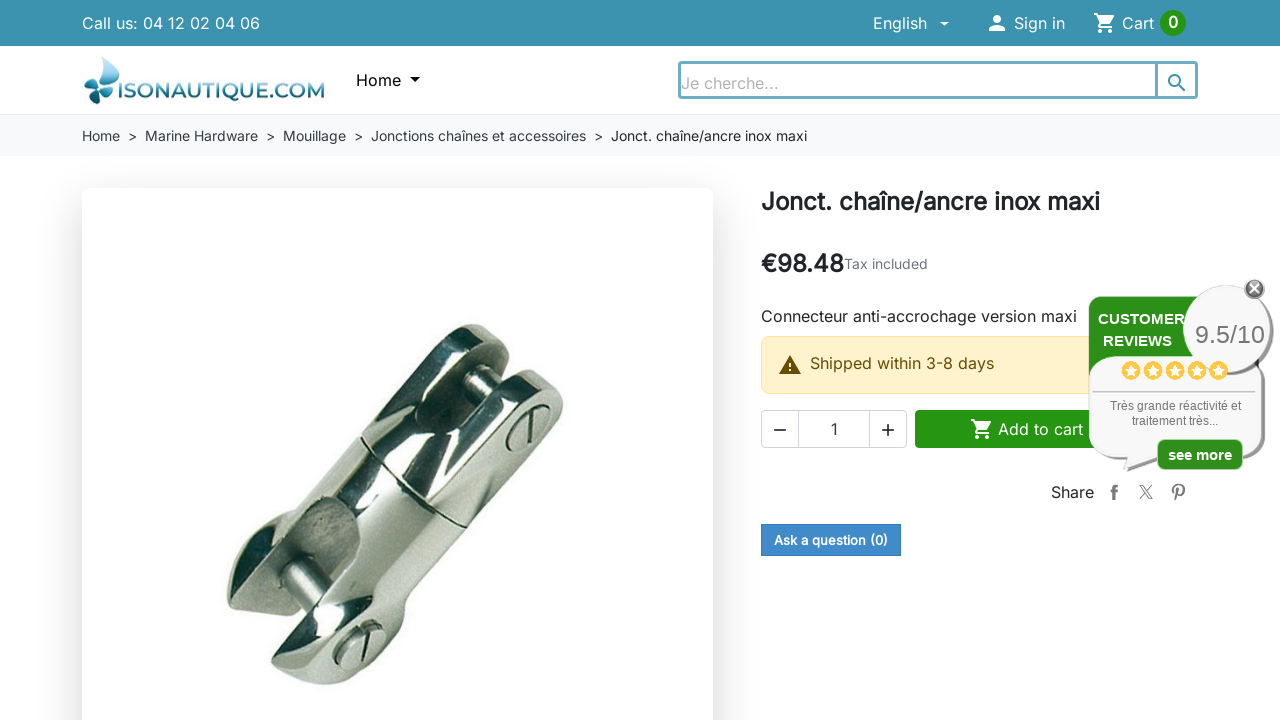

--- FILE ---
content_type: text/html; charset=utf-8
request_url: https://www.isonautique.com/en/jonct-chaine-ancre-inox-maxi-107.html
body_size: 64129
content:
<!doctype html>
<html lang="en-US">
  <head>
    
      
  <meta charset="utf-8">



  <meta http-equiv="x-ua-compatible" content="ie=edge">



  
    
    <link
      rel="preload"
      href="https://www.isonautique.com/themes/hummingbird/assets/fonts/MaterialIcons-Regular-2d8017489da689caedc1.woff2"
      as="font"
      crossorigin
    >
  

  <title>Jonct. chaîne/ancre inox maxi</title>

  
    
  

  <meta name="description" content="Connecteur anti-accrochage version maxi">

  
      <link rel="canonical" href="https://www.isonautique.com/en/jonct-chaine-ancre-inox-maxi-107.html">
  
  
          <link rel="alternate" href="https://www.isonautique.com/jonct-chaine-ancre-inox-maxi-107.html" hreflang="fr">
          <link rel="alternate" href="https://www.isonautique.com/en/jonct-chaine-ancre-inox-maxi-107.html" hreflang="en-US">
      

  
    <script type="application/ld+json">
  {
    "@context": "https://schema.org",
    "@type": "Organization",
    "name" : "Isonautique",
    "url" : "https://www.isonautique.com/en/",
          "logo": {
        "@type": "ImageObject",
        "url":"https://www.isonautique.com/img/prestashop-logo-1607596227.jpg"
      }
      }
</script>

<script type="application/ld+json">
  {
    "@context": "https://schema.org",
    "@type": "WebPage",
    "isPartOf": {
      "@type": "WebSite",
      "url":  "https://www.isonautique.com/en/",
      "name": "Isonautique"
    },
    "name": "Jonct. chaîne/ancre inox maxi",
    "url":  "https://www.isonautique.com/en/jonct-chaine-ancre-inox-maxi-107.html"
  }
</script>


  <script type="application/ld+json">
    {
      "@context": "https://schema.org",
      "@type": "BreadcrumbList",
      "itemListElement": [
                  {
            "@type": "ListItem",
            "position": 1,
            "name": "Home",
            "item": "https://www.isonautique.com/en/"
            },                    {
            "@type": "ListItem",
            "position": 2,
            "name": "Marine Hardware",
            "item": "https://www.isonautique.com/en/731-accastillage"
            },                    {
            "@type": "ListItem",
            "position": 3,
            "name": "Mouillage",
            "item": "https://www.isonautique.com/en/26-mouillage"
            },                    {
            "@type": "ListItem",
            "position": 4,
            "name": "Jonctions chaînes et accessoires",
            "item": "https://www.isonautique.com/en/138-jonctions-chaines-et-accessoires"
            },                    {
            "@type": "ListItem",
            "position": 5,
            "name": "Jonct. chaîne/ancre inox maxi",
            "item": "https://www.isonautique.com/en/jonct-chaine-ancre-inox-maxi-107.html"
            }          ]
        }
  </script>
  

  
  



  

<script type="application/ld+json">
  {
    "@context": "https://schema.org/",
    "@type": "Product",
    "name": "Jonct. chaîne/ancre inox maxi",
    "description": "Connecteur anti-accrochage version maxi",
    "category": "Jonctions chaînes et accessoires",
    "image" :"https://www.isonautique.com/171-home_default/jonct-chaine-ancre-inox-maxi.jpg",    "sku": "01.740.12",
    "mpn": "ISO"
        ,
    "brand": {
      "@type": "Brand",
      "name": "Osculati"
    }
            ,
    "weight": {
        "@context": "https://schema.org",
        "@type": "QuantitativeValue",
        "value": "1.600000",
        "unitCode": "kg"
    }
        ,
    "offers": {
      "@type": "Offer",
      "priceCurrency": "EUR",
      "name": "Jonct. chaîne/ancre inox maxi",
      "price": "98.48",
      "url": "https://www.isonautique.com/en/jonct-chaine-ancre-inox-maxi-107.html",
      "priceValidUntil": "2026-02-03",
              "image": ["https://www.isonautique.com/171-product_main_2x/jonct-chaine-ancre-inox-maxi.jpg"],
            "sku": "01.740.12",
      "mpn": "ISO",
                        "availability": "https://schema.org/BackOrder",
      "seller": {
        "@type": "Organization",
        "name": "Isonautique"
      }
    }
      }
</script>


  
    
  

  
    <meta property="og:title" content="Jonct. chaîne/ancre inox maxi" />
    <meta property="og:description" content="Connecteur anti-accrochage version maxi" />
    <meta property="og:url" content="https://www.isonautique.com/en/jonct-chaine-ancre-inox-maxi-107.html" />
    <meta property="og:site_name" content="Isonautique" />
      



  <meta name="viewport" content="width=device-width, initial-scale=1">



  <link rel="icon" type="image/vnd.microsoft.icon" href="https://www.isonautique.com/img/favicon.ico?1631016962">
  <link rel="shortcut icon" type="image/x-icon" href="https://www.isonautique.com/img/favicon.ico?1631016962">



    <link rel="stylesheet" href="https://www.isonautique.com/themes/hummingbird/assets/cache/theme-ea33fc270.css" type="text/css" media="all">




  

  <script type="text/javascript">
        var blockwishlistController = "https:\/\/www.isonautique.com\/en\/module\/blockwishlist\/action";
        var comment_tab = "3";
        var dm_hash = "3GU8JRP1F";
        var dm_mode = 0;
        var lgcomments_products_default_display = "3";
        var lgcomments_products_extra_display = "10";
        var module_dir = "\/modules\/lgcomments\/";
        var prestashop = {"cart":{"products":[],"totals":{"total":{"type":"total","label":"Total","amount":0,"value":"\u20ac0.00"},"total_including_tax":{"type":"total","label":"Total (tax incl.)","amount":0,"value":"\u20ac0.00"},"total_excluding_tax":{"type":"total","label":"Total (tax excl.)","amount":0,"value":"\u20ac0.00"}},"subtotals":{"products":{"type":"products","label":"Subtotal","amount":0,"value":"\u20ac0.00"},"discounts":null,"shipping":{"type":"shipping","label":"Shipping","amount":0,"value":""},"tax":{"type":"tax","label":"Included taxes","amount":0,"value":"\u20ac0.00"}},"products_count":0,"summary_string":"0 items","vouchers":{"allowed":1,"added":[]},"discounts":[],"minimalPurchase":0,"minimalPurchaseRequired":""},"currency":{"id":1,"name":"Euro","iso_code":"EUR","iso_code_num":"978","sign":"\u20ac"},"customer":{"lastname":null,"firstname":null,"email":null,"birthday":null,"newsletter":null,"newsletter_date_add":null,"optin":null,"website":null,"company":null,"siret":null,"ape":null,"is_logged":false,"gender":{"type":null,"name":null},"addresses":[]},"country":{"id_zone":9,"id_currency":0,"call_prefix":33,"iso_code":"FR","active":"1","contains_states":"0","need_identification_number":"0","need_zip_code":"1","zip_code_format":"NNNNN","display_tax_label":"1","name":"France","id":8},"language":{"name":"English (English)","iso_code":"en","locale":"en-US","language_code":"en-US","active":"1","is_rtl":"0","date_format_lite":"m-d-Y","date_format_full":"m-d-Y H:i:s","id":2},"page":{"title":"","canonical":"https:\/\/www.isonautique.com\/en\/jonct-chaine-ancre-inox-maxi-107.html","meta":{"title":"Jonct. cha\u00eene\/ancre inox maxi","description":"Connecteur anti-accrochage version maxi","robots":"index"},"page_name":"product","body_classes":{"lang-en":true,"lang-rtl":false,"country-FR":true,"currency-EUR":true,"layout-full-width":true,"page-product":true,"tax-display-enabled":true,"page-customer-account":false,"product-id-107":true,"product-Jonct. cha\u00eene\/ancre inox maxi":true,"product-id-category-138":true,"product-id-manufacturer-4":true,"product-id-supplier-3":true,"product-available-for-order":true},"admin_notifications":[],"password-policy":{"feedbacks":{"0":"Very weak","1":"Weak","2":"Average","3":"Strong","4":"Very strong","Straight rows of keys are easy to guess":"Straight rows of keys are easy to guess","Short keyboard patterns are easy to guess":"Short keyboard patterns are easy to guess","Use a longer keyboard pattern with more turns":"Use a longer keyboard pattern with more turns","Repeats like \"aaa\" are easy to guess":"Repeats like \"aaa\" are easy to guess","Repeats like \"abcabcabc\" are only slightly harder to guess than \"abc\"":"Repeats like \"abcabcabc\" are only slightly harder to guess than \"abc\"","Sequences like abc or 6543 are easy to guess":"Sequences like \"abc\" or \"6543\" are easy to guess.","Recent years are easy to guess":"Recent years are easy to guess","Dates are often easy to guess":"Dates are often easy to guess","This is a top-10 common password":"This is a top-10 common password","This is a top-100 common password":"This is a top-100 common password","This is a very common password":"This is a very common password","This is similar to a commonly used password":"This is similar to a commonly used password","A word by itself is easy to guess":"A word by itself is easy to guess","Names and surnames by themselves are easy to guess":"Names and surnames by themselves are easy to guess","Common names and surnames are easy to guess":"Common names and surnames are easy to guess","Use a few words, avoid common phrases":"Use a few words, avoid common phrases","No need for symbols, digits, or uppercase letters":"No need for symbols, digits, or uppercase letters","Avoid repeated words and characters":"Avoid repeated words and characters","Avoid sequences":"Avoid sequences","Avoid recent years":"Avoid recent years","Avoid years that are associated with you":"Avoid years that are associated with you","Avoid dates and years that are associated with you":"Avoid dates and years that are associated with you","Capitalization doesn't help very much":"Capitalization doesn't help very much","All-uppercase is almost as easy to guess as all-lowercase":"All-uppercase is almost as easy to guess as all-lowercase","Reversed words aren't much harder to guess":"Reversed words aren't much harder to guess","Predictable substitutions like '@' instead of 'a' don't help very much":"Predictable substitutions like \"@\" instead of \"a\" don't help very much.","Add another word or two. Uncommon words are better.":"Add another word or two. Uncommon words are better."}}},"shop":{"name":"Isonautique","logo":"https:\/\/www.isonautique.com\/img\/prestashop-logo-1607596227.jpg","stores_icon":"https:\/\/www.isonautique.com\/img\/logo_stores.png","favicon":"https:\/\/www.isonautique.com\/img\/favicon.ico"},"core_js_public_path":"\/themes\/","urls":{"base_url":"https:\/\/www.isonautique.com\/","current_url":"https:\/\/www.isonautique.com\/en\/jonct-chaine-ancre-inox-maxi-107.html","shop_domain_url":"https:\/\/www.isonautique.com","img_ps_url":"https:\/\/www.isonautique.com\/img\/","img_cat_url":"https:\/\/www.isonautique.com\/img\/c\/","img_lang_url":"https:\/\/www.isonautique.com\/img\/l\/","img_prod_url":"https:\/\/www.isonautique.com\/img\/p\/","img_manu_url":"https:\/\/www.isonautique.com\/img\/m\/","img_sup_url":"https:\/\/www.isonautique.com\/img\/su\/","img_ship_url":"https:\/\/www.isonautique.com\/img\/s\/","img_store_url":"https:\/\/www.isonautique.com\/img\/st\/","img_col_url":"https:\/\/www.isonautique.com\/img\/co\/","img_url":"https:\/\/www.isonautique.com\/themes\/hummingbird\/assets\/img\/","css_url":"https:\/\/www.isonautique.com\/themes\/hummingbird\/assets\/css\/","js_url":"https:\/\/www.isonautique.com\/themes\/hummingbird\/assets\/js\/","pic_url":"https:\/\/www.isonautique.com\/upload\/","theme_assets":"https:\/\/www.isonautique.com\/themes\/hummingbird\/assets\/","theme_dir":"https:\/\/www.isonautique.com\/themes\/hummingbird\/","pages":{"address":"https:\/\/www.isonautique.com\/en\/address","addresses":"https:\/\/www.isonautique.com\/en\/addresses","authentication":"https:\/\/www.isonautique.com\/en\/login","manufacturer":"https:\/\/www.isonautique.com\/en\/fabricants","cart":"https:\/\/www.isonautique.com\/en\/cart","category":"https:\/\/www.isonautique.com\/en\/?controller=category","cms":"https:\/\/www.isonautique.com\/en\/?controller=cms","contact":"https:\/\/www.isonautique.com\/en\/contact-us","discount":"https:\/\/www.isonautique.com\/en\/discount","guest_tracking":"https:\/\/www.isonautique.com\/en\/guest-tracking","history":"https:\/\/www.isonautique.com\/en\/order-history","identity":"https:\/\/www.isonautique.com\/en\/identity","index":"https:\/\/www.isonautique.com\/en\/","my_account":"https:\/\/www.isonautique.com\/en\/my-account","order_confirmation":"https:\/\/www.isonautique.com\/en\/order-confirmation","order_detail":"https:\/\/www.isonautique.com\/en\/?controller=order-detail","order_follow":"https:\/\/www.isonautique.com\/en\/order-follow","order":"https:\/\/www.isonautique.com\/en\/order","order_return":"https:\/\/www.isonautique.com\/en\/?controller=order-return","order_slip":"https:\/\/www.isonautique.com\/en\/credit-slip","pagenotfound":"https:\/\/www.isonautique.com\/en\/page-not-found","password":"https:\/\/www.isonautique.com\/en\/password-recovery","pdf_invoice":"https:\/\/www.isonautique.com\/en\/?controller=pdf-invoice","pdf_order_return":"https:\/\/www.isonautique.com\/en\/?controller=pdf-order-return","pdf_order_slip":"https:\/\/www.isonautique.com\/en\/?controller=pdf-order-slip","prices_drop":"https:\/\/www.isonautique.com\/en\/prices-drop","product":"https:\/\/www.isonautique.com\/en\/?controller=product","registration":"https:\/\/www.isonautique.com\/en\/?controller=registration","search":"https:\/\/www.isonautique.com\/en\/search","sitemap":"https:\/\/www.isonautique.com\/en\/plandusite","stores":"https:\/\/www.isonautique.com\/en\/stores","supplier":"https:\/\/www.isonautique.com\/en\/fournisseur","new_products":"https:\/\/www.isonautique.com\/en\/new-products","brands":"https:\/\/www.isonautique.com\/en\/fabricants","register":"https:\/\/www.isonautique.com\/en\/?controller=registration","order_login":"https:\/\/www.isonautique.com\/en\/order?login=1"},"alternative_langs":{"fr":"https:\/\/www.isonautique.com\/jonct-chaine-ancre-inox-maxi-107.html","en-US":"https:\/\/www.isonautique.com\/en\/jonct-chaine-ancre-inox-maxi-107.html"},"actions":{"logout":"https:\/\/www.isonautique.com\/en\/?mylogout="},"no_picture_image":{"bySize":{"small_default":{"url":"https:\/\/www.isonautique.com\/img\/p\/en-default-small_default.jpg","width":98,"height":98},"default_xs":{"url":"https:\/\/www.isonautique.com\/img\/p\/en-default-default_xs.jpg","width":120,"height":120},"cart_default":{"url":"https:\/\/www.isonautique.com\/img\/p\/en-default-cart_default.jpg","width":125,"height":125},"stores_default":{"url":"https:\/\/www.isonautique.com\/img\/p\/en-default-stores_default.jpg","width":170,"height":115},"category_default":{"url":"https:\/\/www.isonautique.com\/img\/p\/en-default-category_default.jpg","width":141,"height":180},"default_s":{"url":"https:\/\/www.isonautique.com\/img\/p\/en-default-default_s.jpg","width":160,"height":160},"default_m":{"url":"https:\/\/www.isonautique.com\/img\/p\/en-default-default_m.jpg","width":200,"height":200},"home_default":{"url":"https:\/\/www.isonautique.com\/img\/p\/en-default-home_default.jpg","width":250,"height":250},"default_md":{"url":"https:\/\/www.isonautique.com\/img\/p\/en-default-default_md.jpg","width":320,"height":320},"default_xl":{"url":"https:\/\/www.isonautique.com\/img\/p\/en-default-default_xl.jpg","width":400,"height":400},"category_cover":{"url":"https:\/\/www.isonautique.com\/img\/p\/en-default-category_cover.jpg","width":1000,"height":200},"medium_default":{"url":"https:\/\/www.isonautique.com\/img\/p\/en-default-medium_default.jpg","width":452,"height":452},"product_main":{"url":"https:\/\/www.isonautique.com\/img\/p\/en-default-product_main.jpg","width":720,"height":720},"large_default":{"url":"https:\/\/www.isonautique.com\/img\/p\/en-default-large_default.jpg","width":800,"height":800},"category_cover_2x":{"url":"https:\/\/www.isonautique.com\/img\/p\/en-default-category_cover_2x.jpg","width":2000,"height":400},"product_main_2x":{"url":"https:\/\/www.isonautique.com\/img\/p\/en-default-product_main_2x.jpg","width":1440,"height":1440}},"small":{"url":"https:\/\/www.isonautique.com\/img\/p\/en-default-small_default.jpg","width":98,"height":98},"medium":{"url":"https:\/\/www.isonautique.com\/img\/p\/en-default-default_md.jpg","width":320,"height":320},"large":{"url":"https:\/\/www.isonautique.com\/img\/p\/en-default-product_main_2x.jpg","width":1440,"height":1440},"legend":""}},"configuration":{"display_taxes_label":"1","display_prices_tax_incl":true,"is_catalog":false,"show_prices":true,"opt_in":{"partner":false},"quantity_discount":{"type":"discount","label":"Unit discount"},"voucher_enabled":1,"return_enabled":1},"field_required":[],"breadcrumb":{"links":[{"title":"Home","url":"https:\/\/www.isonautique.com\/en\/"},{"title":"Marine Hardware","url":"https:\/\/www.isonautique.com\/en\/731-accastillage"},{"title":"Mouillage","url":"https:\/\/www.isonautique.com\/en\/26-mouillage"},{"title":"Jonctions cha\u00eenes et accessoires","url":"https:\/\/www.isonautique.com\/en\/138-jonctions-chaines-et-accessoires"},{"title":"Jonct. cha\u00eene\/ancre inox maxi","url":"https:\/\/www.isonautique.com\/en\/jonct-chaine-ancre-inox-maxi-107.html"}],"count":5},"link":{"protocol_link":"https:\/\/","protocol_content":"https:\/\/"},"time":1768839174,"static_token":"e0eb8f215d27ff5530b723c58d227df5","token":"95c45e284a32b24f855f835715758159","debug":false};
        var productsAlreadyTagged = [];
        var psemailsubscription_subscription = "https:\/\/www.isonautique.com\/en\/module\/ps_emailsubscription\/subscription";
        var psr_icon_color = "#43AACB";
        var removeFromWishlistUrl = "https:\/\/www.isonautique.com\/en\/module\/blockwishlist\/action?action=deleteProductFromWishlist";
        var review_controller_link = "https:\/\/www.isonautique.com\/en\/module\/lgcomments\/reviews";
        var review_controller_name = "?controller=module-lgcomments-reviews";
        var send_successfull_msg = "The review has been correctly sent.";
        var sliderblocks = 5;
        var star_color = "yellow";
        var star_style = "circle";
        var wishlistAddProductToCartUrl = "https:\/\/www.isonautique.com\/en\/module\/blockwishlist\/action?action=addProductToCart";
        var wishlistUrl = "https:\/\/www.isonautique.com\/en\/module\/blockwishlist\/view";
      </script>



  
<script>
    var pluginData = pluginData ? pluginData : { };
    pluginData['lp'] = pluginData['lp'] ? pluginData['lp'] : { };
    pluginData['lp'].translation = {
        error: {
                carrierNotFound: "Unable to find a carrier",
                couldNotSelectPoint: "An error occurred during parcel point selection"
        },
        text: {
                chooseParcelPoint: "Choose this parcel point",
                closeMap: "Close map",
                closedLabel: "Closed     ",
        },
        distance: "%s km away",
    }
    pluginData['lp'].mapLogoImageUrl = "https://resource.boxtal.com/images/boxtal-maps.svg";
    pluginData['lp'].mapLogoHrefUrl = "https://www.boxtal.com";
    pluginData['lp'].ajaxUrl = "https://www.isonautique.com/en/module/laposteproexpeditions/ajax";
    pluginData['lp'].token = "e0eb8f215d27ff5530b723c58d227df5";
</script>

    <script type="text/javascript">
        //<![CDATA[
        var baseDir = 'https://www.isonautique.com/';
        //]]>
    </script>





    
  <meta property="og:type" content="product">
  <meta content="https://www.isonautique.com/en/jonct-chaine-ancre-inox-maxi-107.html">

      <meta property="og:image" content="https://www.isonautique.com/171-product_main_2x/jonct-chaine-ancre-inox-maxi.jpg">
  
      <meta property="product:pretax_price:amount" content="82.07">
    <meta property="product:pretax_price:currency" content="EUR">
    <meta property="product:price:amount" content="98.48">
    <meta property="product:price:currency" content="EUR">
        <meta property="product:weight:value" content="1.600000">
    <meta property="product:weight:units" content="kg">
  
  </head>

  <body id="product" class="lang-en country-fr currency-eur layout-full-width page-product tax-display-enabled product-id-107 product-jonct--chaine-ancre-inox-maxi product-id-category-138 product-id-manufacturer-4 product-id-supplier-3 product-available-for-order">
    
      
    

    
          

    <header id="header" class="header js-sticky-header">
      
        

  <div class="header__banner">
    
  </div>



  <nav class="header-top">
    <div class="container-md">
      <div class="header-top-desktop d-none d-md-flex row">
        <div class="header-top__left col-md-5">
          <div id="_desktop_contact_link">
  <div id="contact-link" class="contact-link">
                Call us: <span>04 12 02 04 06</span>
      </div>
</div>

        </div>

        <div class="header-top__right col-md-7">
          <div id="_desktop_language_selector">
  <div class="dropdown language-selector__dropdown">
    <button class="btn btn-unstyle dropdown-toggle" type="button" data-bs-toggle="dropdown" aria-expanded="false"
      aria-label="Language">
      English
    </button>
    <ul class="dropdown-menu">
              <li>
          <a class="dropdown-item"
            href="https://www.isonautique.com/jonct-chaine-ancre-inox-maxi-107.html" data-iso-code="fr">
            Français
          </a>
        </li>
              <li>
          <a class="dropdown-item active"
            href="https://www.isonautique.com/en/jonct-chaine-ancre-inox-maxi-107.html" data-iso-code="en">
            English
          </a>
        </li>
          </ul>
  </div>
</div>
<div id="_desktop_user_info">
  <div class="user-info d-flex align-items-center">
          <div class="header-block">
        <a
          href="https://www.isonautique.com/en/login?back=https%3A%2F%2Fwww.isonautique.com%2Fen%2Fjonct-chaine-ancre-inox-maxi-107.html"
          title="Log in to your customer account"
          class="header-block__action-btn"
          rel="nofollow"
          role="button">
          <i class="material-icons header-block__icon" aria-hidden="true">&#xE7FD;</i>
          <span class="d-none d-md-inline header-block__title">Sign in</span>
        </a>
      </div>
      </div>
</div>
<div id="_desktop_cart">
  <div class="header-block d-flex align-items-center blockcart cart-preview inactive" data-refresh-url="//www.isonautique.com/en/module/ps_shoppingcart/ajax">
          <span class="header-block__action-btn">
    
    <i class="material-icons header-block__icon" aria-hidden="true">shopping_cart</i>
    <span class="d-none d-md-flex header-block__title">Cart</span>
    <span class="header-block__badge">0</span>

          </span>
      </div>
</div>

        </div>
      </div>
    </div>
  </nav>



  <div class="header-bottom">
    <div class="container-md header-bottom__container">
      <div class="row gx-2 align-items-stretch header-bottom__row">
        <div class="d-flex align-items-center col-auto logo order-xl-1 ms-lg-0 ms-2 me-lg-0 me-auto">
                                    
  <a class="navbar-brand d-block" href="https://www.isonautique.com/en/">
    <img
      class="logo img-fluid"
      src="https://www.isonautique.com/img/prestashop-logo-1607596227.jpg"
      alt="Isonautique"
      width="500"
      height="103"
    >
  </a>

                                </div>

        




<div class="main-menu col-xl col-auto d-flex align-items-center">
  <div class="d-none d-xl-block position-static js-menu-desktop">
    
      <ul id="top-menu"       class="main-menu__tree h-100"
      data-depth="0">
              <li
          class="category js-menu-item-lvl-0 main-menu__tree__item d-flex align-items-center h-100"
          id="category-2">
                      <a class="main-menu__tree__link dropdown-toggle"
              href="https://www.isonautique.com/en/" data-depth="0"               >
              Home
            </a>

                                          <div
                  class="menu-container shadow-sm js-sub-menu">
                                                  <div class="container">
                                                        
      <div class="hb-megamenu row g-0 js-megamenu">
      <div class="col-3 bg-light border-end">
        <div class="list-group list-group-flush">
                                  <a class="list-group-item list-group-item-action d-flex align-items-center justify-content-between px-3 py-2 js-megamenu-cat active"
              href="https://www.isonautique.com/en/731-accastillage" data-pane="hbmm_category-2_category-731">
              <span>Marine Hardware</span>
              <i class="material-icons rtl-flip fs-5">chevron_right</i>
            </a>
                                  <a class="list-group-item list-group-item-action d-flex align-items-center justify-content-between px-3 py-2 js-megamenu-cat"
              href="https://www.isonautique.com/en/3-boat-interior-equipment" data-pane="hbmm_category-2_category-3">
              <span>Boat interior equipment</span>
              <i class="material-icons rtl-flip fs-5">chevron_right</i>
            </a>
                                  <a class="list-group-item list-group-item-action d-flex align-items-center justify-content-between px-3 py-2 js-megamenu-cat"
              href="https://www.isonautique.com/en/683-motor" data-pane="hbmm_category-2_category-683">
              <span>Motor</span>
              <i class="material-icons rtl-flip fs-5">chevron_right</i>
            </a>
                                  <a class="list-group-item list-group-item-action d-flex align-items-center justify-content-between px-3 py-2 js-megamenu-cat"
              href="https://www.isonautique.com/en/5-navigational-instruments" data-pane="hbmm_category-2_category-5">
              <span>Navigational instruments</span>
              <i class="material-icons rtl-flip fs-5">chevron_right</i>
            </a>
                                  <a class="list-group-item list-group-item-action d-flex align-items-center justify-content-between px-3 py-2 js-megamenu-cat"
              href="https://www.isonautique.com/en/4-boat-maintenance" data-pane="hbmm_category-2_category-4">
              <span>Boat maintenance</span>
              <i class="material-icons rtl-flip fs-5">chevron_right</i>
            </a>
                                  <a class="list-group-item list-group-item-action d-flex align-items-center justify-content-between px-3 py-2 js-megamenu-cat"
              href="https://www.isonautique.com/en/7-safety-equipment" data-pane="hbmm_category-2_category-7">
              <span>Safety equipment</span>
              <i class="material-icons rtl-flip fs-5">chevron_right</i>
            </a>
                                  <a class="list-group-item list-group-item-action d-flex align-items-center justify-content-between px-3 py-2 js-megamenu-cat"
              href="https://www.isonautique.com/en/8-sport-et-loisirs" data-pane="hbmm_category-2_category-8">
              <span>Water sports</span>
              <i class="material-icons rtl-flip fs-5">chevron_right</i>
            </a>
                                  <a class="list-group-item list-group-item-action d-flex align-items-center justify-content-between px-3 py-2 js-megamenu-cat"
              href="https://www.isonautique.com/en/9-sailor-accessories" data-pane="hbmm_category-2_category-9">
              <span>Sailor accessories</span>
              <i class="material-icons rtl-flip fs-5">chevron_right</i>
            </a>
                                  <a class="list-group-item list-group-item-action d-flex align-items-center justify-content-between px-3 py-2 js-megamenu-cat"
              href="https://www.isonautique.com/en/347-idees-cadeaux" data-pane="hbmm_category-2_category-347">
              <span>* Gift ideas *</span>
              <i class="material-icons rtl-flip fs-5">chevron_right</i>
            </a>
                                  <a class="list-group-item list-group-item-action d-flex align-items-center justify-content-between px-3 py-2 js-megamenu-cat"
              href="https://www.isonautique.com/en/350--campers-" data-pane="hbmm_category-2_category-350">
              <span>* Campers *</span>
              <i class="material-icons rtl-flip fs-5">chevron_right</i>
            </a>
                                  <a class="list-group-item list-group-item-action d-flex align-items-center justify-content-between px-3 py-2 js-megamenu-cat"
              href="https://www.isonautique.com/en/349-selection-hivernage" data-pane="hbmm_category-2_category-349">
              <span>* Wintering *</span>
              <i class="material-icons rtl-flip fs-5">chevron_right</i>
            </a>
                                  <a class="list-group-item list-group-item-action d-flex align-items-center justify-content-between px-3 py-2 js-megamenu-cat"
              href="https://www.isonautique.com/en/351-selection-saison" data-pane="hbmm_category-2_category-351">
              <span>* Boating season *</span>
              <i class="material-icons rtl-flip fs-5">chevron_right</i>
            </a>
                                  <a class="list-group-item list-group-item-action d-flex align-items-center justify-content-between px-3 py-2 js-megamenu-cat"
              href="https://www.isonautique.com/en/721-721" data-pane="hbmm_category-2_category-721">
              <span>721</span>
              <i class="material-icons rtl-flip fs-5">chevron_right</i>
            </a>
                  </div>
      </div>

      <div class="col-9 py-2">
                            <div class="js-megamenu-pane" data-pane="hbmm_category-2_category-731">
                          <div class="list-group list-group-flush">
                                  <a class="list-group-item list-group-item-action px-4 py-2" href="https://www.isonautique.com/en/21-accessoires-de-pont" >
                    Accessoires de pont
                  </a>
                                  <a class="list-group-item list-group-item-action px-4 py-2" href="https://www.isonautique.com/en/20-accastillage" >
                    Accastillage
                  </a>
                                  <a class="list-group-item list-group-item-action px-4 py-2" href="https://www.isonautique.com/en/26-mouillage" >
                    Mouillage
                  </a>
                                  <a class="list-group-item list-group-item-action px-4 py-2" href="https://www.isonautique.com/en/28-signalisation" >
                    Signalisation
                  </a>
                                  <a class="list-group-item list-group-item-action px-4 py-2" href="https://www.isonautique.com/en/29-tauds" >
                    Tauds
                  </a>
                                  <a class="list-group-item list-group-item-action px-4 py-2" href="https://www.isonautique.com/en/22-accessoires-pour-voiles" >
                    Accessoires pour voiles
                  </a>
                                  <a class="list-group-item list-group-item-action px-4 py-2" href="https://www.isonautique.com/en/23-cordages" >
                    Cordages
                  </a>
                                  <a class="list-group-item list-group-item-action px-4 py-2" href="https://www.isonautique.com/en/30-timonerie" >
                    Timonerie
                  </a>
                                  <a class="list-group-item list-group-item-action px-4 py-2" href="https://www.isonautique.com/en/31-treuils" >
                    Treuils
                  </a>
                              </div>
                      </div>
                            <div class="js-megamenu-pane d-none" data-pane="hbmm_category-2_category-3">
                          <div class="list-group list-group-flush">
                                  <a class="list-group-item list-group-item-action px-4 py-2" href="https://www.isonautique.com/en/57-confort" >
                    Confort
                  </a>
                                  <a class="list-group-item list-group-item-action px-4 py-2" href="https://www.isonautique.com/en/58-cuisine" >
                    Cuisine
                  </a>
                                  <a class="list-group-item list-group-item-action px-4 py-2" href="https://www.isonautique.com/en/59-decoration" >
                    Décoration
                  </a>
                                  <a class="list-group-item list-group-item-action px-4 py-2" href="https://www.isonautique.com/en/60-electricite" >
                    Electricité
                  </a>
                                  <a class="list-group-item list-group-item-action px-4 py-2" href="https://www.isonautique.com/en/325-hi-fi-multimedia" >
                    HI/FI - Multimédia
                  </a>
                                  <a class="list-group-item list-group-item-action px-4 py-2" href="https://www.isonautique.com/en/61-hydraulique" >
                    Hydraulique
                  </a>
                                  <a class="list-group-item list-group-item-action px-4 py-2" href="https://www.isonautique.com/en/62-sanitaires" >
                    Sanitaires
                  </a>
                                  <a class="list-group-item list-group-item-action px-4 py-2" href="https://www.isonautique.com/en/24-equipement-teck" >
                    Equipement Teck
                  </a>
                                  <a class="list-group-item list-group-item-action px-4 py-2" href="https://www.isonautique.com/en/27-quincaillerie" >
                    Quincaillerie
                  </a>
                              </div>
                      </div>
                            <div class="js-megamenu-pane d-none" data-pane="hbmm_category-2_category-683">
                          <div class="list-group list-group-flush">
                                  <a class="list-group-item list-group-item-action px-4 py-2" href="https://www.isonautique.com/en/684-motorboating" >
                    Motorboating
                  </a>
                                  <a class="list-group-item list-group-item-action px-4 py-2" href="https://www.isonautique.com/en/685-moteurs" >
                    Moteurs
                  </a>
                                  <a class="list-group-item list-group-item-action px-4 py-2" href="https://www.isonautique.com/en/604-reservoirs-essence-et-jerricans" >
                    Réservoirs essence et jerricans
                  </a>
                                  <a class="list-group-item list-group-item-action px-4 py-2" href="https://www.isonautique.com/en/587-anodes" >
                    Anodes
                  </a>
                                  <a class="list-group-item list-group-item-action px-4 py-2" href="https://www.isonautique.com/en/42-annexes" >
                    Annexes
                  </a>
                              </div>
                      </div>
                            <div class="js-megamenu-pane d-none" data-pane="hbmm_category-2_category-5">
                          <div class="list-group list-group-flush">
                                  <a class="list-group-item list-group-item-action px-4 py-2" href="https://www.isonautique.com/en/33-cartographie" >
                    Cartographie
                  </a>
                                  <a class="list-group-item list-group-item-action px-4 py-2" href="https://www.isonautique.com/en/32-compas" >
                    Compas
                  </a>
                                  <a class="list-group-item list-group-item-action px-4 py-2" href="https://www.isonautique.com/en/34-electronique" >
                    Electronique
                  </a>
                                  <a class="list-group-item list-group-item-action px-4 py-2" href="https://www.isonautique.com/en/324-autres-compteurs-et-accessoires" >
                    Autres compteurs et accessoires
                  </a>
                                  <a class="list-group-item list-group-item-action px-4 py-2" href="https://www.isonautique.com/en/35-instruments-meteo" >
                    Instruments météo
                  </a>
                              </div>
                      </div>
                            <div class="js-megamenu-pane d-none" data-pane="hbmm_category-2_category-4">
                          <div class="list-group list-group-flush">
                                  <a class="list-group-item list-group-item-action px-4 py-2" href="https://www.isonautique.com/en/159-baches-pour-bateaux" >
                    Bâches pour bateaux
                  </a>
                                  <a class="list-group-item list-group-item-action px-4 py-2" href="https://www.isonautique.com/en/14-nettoyage" >
                    Nettoyage
                  </a>
                                  <a class="list-group-item list-group-item-action px-4 py-2" href="https://www.isonautique.com/en/15-outillage-et-reparation" >
                    Outillage et réparation
                  </a>
                                  <a class="list-group-item list-group-item-action px-4 py-2" href="https://www.isonautique.com/en/310-transport" >
                    Transport
                  </a>
                                  <a class="list-group-item list-group-item-action px-4 py-2" href="https://www.isonautique.com/en/16-peinture" >
                    Peinture
                  </a>
                                  <a class="list-group-item list-group-item-action px-4 py-2" href="https://www.isonautique.com/en/11-annexes" >
                    Annexes
                  </a>
                                  <a class="list-group-item list-group-item-action px-4 py-2" href="https://www.isonautique.com/en/17-produits-d-entretien-pour-reservoir" >
                    Produits d&#039;entretien pour réservoir
                  </a>
                                  <a class="list-group-item list-group-item-action px-4 py-2" href="https://www.isonautique.com/en/19-timonerie" >
                    Timonerie
                  </a>
                              </div>
                      </div>
                            <div class="js-megamenu-pane d-none" data-pane="hbmm_category-2_category-7">
                          <div class="list-group list-group-flush">
                                  <a class="list-group-item list-group-item-action px-4 py-2" href="https://www.isonautique.com/en/51-sauvetage" >
                    Sauvetage
                  </a>
                                  <a class="list-group-item list-group-item-action px-4 py-2" href="https://www.isonautique.com/en/44-balises-et-signalisation" >
                    Balises et signalisation
                  </a>
                                  <a class="list-group-item list-group-item-action px-4 py-2" href="https://www.isonautique.com/en/43-avertisseurs-sonores" >
                    Avertisseurs sonores
                  </a>
                                  <a class="list-group-item list-group-item-action px-4 py-2" href="https://www.isonautique.com/en/601-gaffes" >
                    Gaffes
                  </a>
                                  <a class="list-group-item list-group-item-action px-4 py-2" href="https://www.isonautique.com/en/46-ecopes-et-seaux" >
                    Ecopes et seaux
                  </a>
                                  <a class="list-group-item list-group-item-action px-4 py-2" href="https://www.isonautique.com/en/47-extincteurs" >
                    Extincteurs
                  </a>
                                  <a class="list-group-item list-group-item-action px-4 py-2" href="https://www.isonautique.com/en/48-fusees-et-signaux-de-detresse" >
                    Fusées et signaux de détresse
                  </a>
                                  <a class="list-group-item list-group-item-action px-4 py-2" href="https://www.isonautique.com/en/50-pharmacie" >
                    Pharmacie
                  </a>
                                  <a class="list-group-item list-group-item-action px-4 py-2" href="https://www.isonautique.com/en/231-radeaux-et-engins-de-survie" >
                    Radeaux et engins de survie
                  </a>
                              </div>
                      </div>
                            <div class="js-megamenu-pane d-none" data-pane="hbmm_category-2_category-8">
                          <div class="list-group list-group-flush">
                                  <a class="list-group-item list-group-item-action px-4 py-2" href="https://www.isonautique.com/en/37-bouees-a-tracter" >
                    Bouées à tracter
                  </a>
                                  <a class="list-group-item list-group-item-action px-4 py-2" href="https://www.isonautique.com/en/38-kayak" >
                    Kayak
                  </a>
                                  <a class="list-group-item list-group-item-action px-4 py-2" href="https://www.isonautique.com/en/39-peche" >
                    Pêche
                  </a>
                                  <a class="list-group-item list-group-item-action px-4 py-2" href="https://www.isonautique.com/en/40-ski-nautique" >
                    Ski nautique
                  </a>
                                  <a class="list-group-item list-group-item-action px-4 py-2" href="https://www.isonautique.com/en/6-plongee" >
                    Diving
                  </a>
                              </div>
                      </div>
                            <div class="js-megamenu-pane d-none" data-pane="hbmm_category-2_category-9">
                          <div class="list-group list-group-flush">
                                  <a class="list-group-item list-group-item-action px-4 py-2" href="https://www.isonautique.com/en/56-vetements" >
                    Vêtements
                  </a>
                                  <a class="list-group-item list-group-item-action px-4 py-2" href="https://www.isonautique.com/en/54-sacs-etanches" >
                    Sacs étanches
                  </a>
                                  <a class="list-group-item list-group-item-action px-4 py-2" href="https://www.isonautique.com/en/316-accessoires" >
                    Accessoires
                  </a>
                                  <a class="list-group-item list-group-item-action px-4 py-2" href="https://www.isonautique.com/en/713-lampes-torche" >
                    Lampes torche
                  </a>
                                  <a class="list-group-item list-group-item-action px-4 py-2" href="https://www.isonautique.com/en/53-bathyscope" >
                    Bathyscope
                  </a>
                                  <a class="list-group-item list-group-item-action px-4 py-2" href="https://www.isonautique.com/en/36-jumelles" >
                    Jumelles
                  </a>
                                  <a class="list-group-item list-group-item-action px-4 py-2" href="https://www.isonautique.com/en/317-porte-clefs" >
                    Porte-clefs
                  </a>
                                  <a class="list-group-item list-group-item-action px-4 py-2" href="https://www.isonautique.com/en/55-velos-pliables" >
                    Vélos pliables
                  </a>
                              </div>
                      </div>
                            <div class="js-megamenu-pane d-none" data-pane="hbmm_category-2_category-347">
                      </div>
                            <div class="js-megamenu-pane d-none" data-pane="hbmm_category-2_category-350">
                          <div class="list-group list-group-flush">
                                  <a class="list-group-item list-group-item-action px-4 py-2" href="https://www.isonautique.com/en/475-amenagement" >
                    Aménagement
                  </a>
                                  <a class="list-group-item list-group-item-action px-4 py-2" href="https://www.isonautique.com/en/505-cuisine" >
                    Cuisine
                  </a>
                                  <a class="list-group-item list-group-item-action px-4 py-2" href="https://www.isonautique.com/en/518-sanitaires" >
                    Sanitaires
                  </a>
                                  <a class="list-group-item list-group-item-action px-4 py-2" href="https://www.isonautique.com/en/523-electricite" >
                    Electricité
                  </a>
                                  <a class="list-group-item list-group-item-action px-4 py-2" href="https://www.isonautique.com/en/537-hydraulique" >
                    Hydraulique
                  </a>
                                  <a class="list-group-item list-group-item-action px-4 py-2" href="https://www.isonautique.com/en/559-produits-d-entretien-pour-reservoir" >
                    Produits d&#039;entretien pour réservoir
                  </a>
                                  <a class="list-group-item list-group-item-action px-4 py-2" href="https://www.isonautique.com/en/560-accessoires" >
                    Accessoires
                  </a>
                              </div>
                      </div>
                            <div class="js-megamenu-pane d-none" data-pane="hbmm_category-2_category-349">
                          <div class="list-group list-group-flush">
                                  <a class="list-group-item list-group-item-action px-4 py-2" href="https://www.isonautique.com/en/668-equipement" >
                    Equipement
                  </a>
                                  <a class="list-group-item list-group-item-action px-4 py-2" href="https://www.isonautique.com/en/626-baches-et-protections" >
                    Bâches et protections
                  </a>
                                  <a class="list-group-item list-group-item-action px-4 py-2" href="https://www.isonautique.com/en/625-transport" >
                    Transport
                  </a>
                                  <a class="list-group-item list-group-item-action px-4 py-2" href="https://www.isonautique.com/en/627-entretien-moteur" >
                    Entretien moteur
                  </a>
                                  <a class="list-group-item list-group-item-action px-4 py-2" href="https://www.isonautique.com/en/667-entretien-coque-et-pont" >
                    Entretien coque et pont
                  </a>
                                  <a class="list-group-item list-group-item-action px-4 py-2" href="https://www.isonautique.com/en/628-entretien-interieur" >
                    Entretien intérieur
                  </a>
                              </div>
                      </div>
                            <div class="js-megamenu-pane d-none" data-pane="hbmm_category-2_category-351">
                          <div class="list-group list-group-flush">
                                  <a class="list-group-item list-group-item-action px-4 py-2" href="https://www.isonautique.com/en/417-pont-cabine" >
                    Pont et cabine
                  </a>
                                  <a class="list-group-item list-group-item-action px-4 py-2" href="https://www.isonautique.com/en/352-securite" >
                    Equipement de sécurité
                  </a>
                                  <a class="list-group-item list-group-item-action px-4 py-2" href="https://www.isonautique.com/en/376-moteurs" >
                    Moteurs
                  </a>
                                  <a class="list-group-item list-group-item-action px-4 py-2" href="https://www.isonautique.com/en/401-electricite" >
                    Electricité
                  </a>
                                  <a class="list-group-item list-group-item-action px-4 py-2" href="https://www.isonautique.com/en/415-elements-d-identification" >
                    Eléments d&#039;identification
                  </a>
                                  <a class="list-group-item list-group-item-action px-4 py-2" href="https://www.isonautique.com/en/616-outillage-et-reparation" >
                    Outillage et réparation
                  </a>
                                  <a class="list-group-item list-group-item-action px-4 py-2" href="https://www.isonautique.com/en/470-coque" >
                    Coque
                  </a>
                              </div>
                      </div>
                            <div class="js-megamenu-pane d-none" data-pane="hbmm_category-2_category-721">
                      </div>
              </div>
    </div>
  
                                                      </div>
                                                </div>
                          
                    </li>
          </ul>
  
  </div>

  <div class="header-block d-xl-none">
    <a class="header-block__action-btn" href="#" role="button" data-bs-toggle="offcanvas" data-bs-target="#mobileMenu"
      aria-controls="mobileMenu">
      <span class="material-icons header-block__icon">menu</span>
    </a>
  </div>
</div>

<div class="main-menu__offcanvas offcanvas offcanvas-start js-menu-canvas" tabindex="-1" id="mobileMenu"
  aria-labelledby="mobileMenuLabel">
  <div class="offcanvas-header">
    <div class="main-menu__back-button">
      <button class="btn btn-unstyle d-none js-back-button" type="button">
        <span class="material-icons rtl-flip">chevron_left</span>
        <span class="js-menu-back-title">All</span>
      </button>
    </div>
    <button type="button" class="btn-close text-reset" data-bs-dismiss="offcanvas" aria-label="Close"></button>
  </div>

  <div class="main-menu__mobile">
    
        <nav class="menu menu--mobile menu--current js-menu-current"
      id="menu-mobile"        data-depth="0">
      <ul class="menu__list">
                          <li class="category menu--childrens"
            id="category-2">
            <a class="menu__link" href="https://www.isonautique.com/en/" data-depth="0" >
              Home
            </a>
                                                      <span class="main-menu__toggle-child js-menu-open-child" data-target="42410">
                <span data-target="#top_sub_menu_42410">
                  <i class="material-icons rtl-flip">chevron_right</i>
                </span>
              </span>
                      </li>
                                                                      </ul>
    </nav>

          
        <nav class="menu menu--mobile menu--child js-menu-child"
      data-parent-title="Home"       data-back-title="Home" data-id="42410"  data-depth="1">
      <ul class="menu__list">
                  <li class="main-menu__title h5">Home</li>
                          <li class="category menu--childrens"
            id="category-731">
            <a class="menu__link" href="https://www.isonautique.com/en/731-accastillage" data-depth="1" >
              Marine Hardware
            </a>
                                                      <span class="main-menu__toggle-child js-menu-open-child" data-target="45211">
                <span data-target="#top_sub_menu_45211">
                  <i class="material-icons rtl-flip">chevron_right</i>
                </span>
              </span>
                      </li>
                                                                          <li class="category menu--childrens"
            id="category-3">
            <a class="menu__link" href="https://www.isonautique.com/en/3-boat-interior-equipment" data-depth="1" >
              Boat interior equipment
            </a>
                                                      <span class="main-menu__toggle-child js-menu-open-child" data-target="35940">
                <span data-target="#top_sub_menu_35940">
                  <i class="material-icons rtl-flip">chevron_right</i>
                </span>
              </span>
                      </li>
                                                                          <li class="category menu--childrens"
            id="category-683">
            <a class="menu__link" href="https://www.isonautique.com/en/683-motor" data-depth="1" >
              Motor
            </a>
                                                      <span class="main-menu__toggle-child js-menu-open-child" data-target="9118">
                <span data-target="#top_sub_menu_9118">
                  <i class="material-icons rtl-flip">chevron_right</i>
                </span>
              </span>
                      </li>
                                                                          <li class="category menu--childrens"
            id="category-5">
            <a class="menu__link" href="https://www.isonautique.com/en/5-navigational-instruments" data-depth="1" >
              Navigational instruments
            </a>
                                                      <span class="main-menu__toggle-child js-menu-open-child" data-target="22886">
                <span data-target="#top_sub_menu_22886">
                  <i class="material-icons rtl-flip">chevron_right</i>
                </span>
              </span>
                      </li>
                                                                          <li class="category menu--childrens"
            id="category-4">
            <a class="menu__link" href="https://www.isonautique.com/en/4-boat-maintenance" data-depth="1" >
              Boat maintenance
            </a>
                                                      <span class="main-menu__toggle-child js-menu-open-child" data-target="31563">
                <span data-target="#top_sub_menu_31563">
                  <i class="material-icons rtl-flip">chevron_right</i>
                </span>
              </span>
                      </li>
                                                                          <li class="category menu--childrens"
            id="category-7">
            <a class="menu__link" href="https://www.isonautique.com/en/7-safety-equipment" data-depth="1" >
              Safety equipment
            </a>
                                                      <span class="main-menu__toggle-child js-menu-open-child" data-target="22902">
                <span data-target="#top_sub_menu_22902">
                  <i class="material-icons rtl-flip">chevron_right</i>
                </span>
              </span>
                      </li>
                                                                          <li class="category menu--childrens"
            id="category-8">
            <a class="menu__link" href="https://www.isonautique.com/en/8-sport-et-loisirs" data-depth="1" >
              Water sports
            </a>
                                                      <span class="main-menu__toggle-child js-menu-open-child" data-target="96863">
                <span data-target="#top_sub_menu_96863">
                  <i class="material-icons rtl-flip">chevron_right</i>
                </span>
              </span>
                      </li>
                                                                          <li class="category menu--childrens"
            id="category-9">
            <a class="menu__link" href="https://www.isonautique.com/en/9-sailor-accessories" data-depth="1" >
              Sailor accessories
            </a>
                                                      <span class="main-menu__toggle-child js-menu-open-child" data-target="10712">
                <span data-target="#top_sub_menu_10712">
                  <i class="material-icons rtl-flip">chevron_right</i>
                </span>
              </span>
                      </li>
                                                                          <li class="category"
            id="category-347">
            <a class="menu__link" href="https://www.isonautique.com/en/347-idees-cadeaux" data-depth="1" >
              * Gift ideas *
            </a>
                      </li>
                            <li class="category menu--childrens"
            id="category-350">
            <a class="menu__link" href="https://www.isonautique.com/en/350--campers-" data-depth="1" >
              * Campers *
            </a>
                                                      <span class="main-menu__toggle-child js-menu-open-child" data-target="53963">
                <span data-target="#top_sub_menu_53963">
                  <i class="material-icons rtl-flip">chevron_right</i>
                </span>
              </span>
                      </li>
                                                                          <li class="category menu--childrens"
            id="category-349">
            <a class="menu__link" href="https://www.isonautique.com/en/349-selection-hivernage" data-depth="1" >
              * Wintering *
            </a>
                                                      <span class="main-menu__toggle-child js-menu-open-child" data-target="16203">
                <span data-target="#top_sub_menu_16203">
                  <i class="material-icons rtl-flip">chevron_right</i>
                </span>
              </span>
                      </li>
                                                                          <li class="category menu--childrens"
            id="category-351">
            <a class="menu__link" href="https://www.isonautique.com/en/351-selection-saison" data-depth="1" >
              * Boating season *
            </a>
                                                      <span class="main-menu__toggle-child js-menu-open-child" data-target="29550">
                <span data-target="#top_sub_menu_29550">
                  <i class="material-icons rtl-flip">chevron_right</i>
                </span>
              </span>
                      </li>
                                                                          <li class="category"
            id="category-721">
            <a class="menu__link" href="https://www.isonautique.com/en/721-721" data-depth="1" >
              721
            </a>
                      </li>
                        </ul>
    </nav>

          
        <nav class="menu menu--mobile menu--child js-menu-child"
      data-parent-title="Marine Hardware"       data-back-title="Marine Hardware" data-id="45211"  data-depth="2">
      <ul class="menu__list">
                  <li class="main-menu__title h5">Marine Hardware</li>
                          <li class="category menu--childrens"
            id="category-21">
            <a class="menu__link" href="https://www.isonautique.com/en/21-accessoires-de-pont" data-depth="2" >
              Accessoires de pont
            </a>
                                                      <span class="main-menu__toggle-child js-menu-open-child" data-target="59952">
                <span data-target="#top_sub_menu_59952">
                  <i class="material-icons rtl-flip">chevron_right</i>
                </span>
              </span>
                      </li>
                                                                          <li class="category menu--childrens"
            id="category-20">
            <a class="menu__link" href="https://www.isonautique.com/en/20-accastillage" data-depth="2" >
              Accastillage
            </a>
                                                      <span class="main-menu__toggle-child js-menu-open-child" data-target="68950">
                <span data-target="#top_sub_menu_68950">
                  <i class="material-icons rtl-flip">chevron_right</i>
                </span>
              </span>
                      </li>
                                                                          <li class="category menu--childrens"
            id="category-26">
            <a class="menu__link" href="https://www.isonautique.com/en/26-mouillage" data-depth="2" >
              Mouillage
            </a>
                                                      <span class="main-menu__toggle-child js-menu-open-child" data-target="4981">
                <span data-target="#top_sub_menu_4981">
                  <i class="material-icons rtl-flip">chevron_right</i>
                </span>
              </span>
                      </li>
                                                                          <li class="category menu--childrens"
            id="category-28">
            <a class="menu__link" href="https://www.isonautique.com/en/28-signalisation" data-depth="2" >
              Signalisation
            </a>
                                                      <span class="main-menu__toggle-child js-menu-open-child" data-target="15747">
                <span data-target="#top_sub_menu_15747">
                  <i class="material-icons rtl-flip">chevron_right</i>
                </span>
              </span>
                      </li>
                                                                          <li class="category menu--childrens"
            id="category-29">
            <a class="menu__link" href="https://www.isonautique.com/en/29-tauds" data-depth="2" >
              Tauds
            </a>
                                                      <span class="main-menu__toggle-child js-menu-open-child" data-target="73357">
                <span data-target="#top_sub_menu_73357">
                  <i class="material-icons rtl-flip">chevron_right</i>
                </span>
              </span>
                      </li>
                                                                          <li class="category menu--childrens"
            id="category-22">
            <a class="menu__link" href="https://www.isonautique.com/en/22-accessoires-pour-voiles" data-depth="2" >
              Accessoires pour voiles
            </a>
                                                      <span class="main-menu__toggle-child js-menu-open-child" data-target="60051">
                <span data-target="#top_sub_menu_60051">
                  <i class="material-icons rtl-flip">chevron_right</i>
                </span>
              </span>
                      </li>
                                                                          <li class="category menu--childrens"
            id="category-23">
            <a class="menu__link" href="https://www.isonautique.com/en/23-cordages" data-depth="2" >
              Cordages
            </a>
                                                      <span class="main-menu__toggle-child js-menu-open-child" data-target="96732">
                <span data-target="#top_sub_menu_96732">
                  <i class="material-icons rtl-flip">chevron_right</i>
                </span>
              </span>
                      </li>
                                                                          <li class="category menu--childrens"
            id="category-30">
            <a class="menu__link" href="https://www.isonautique.com/en/30-timonerie" data-depth="2" >
              Timonerie
            </a>
                                                      <span class="main-menu__toggle-child js-menu-open-child" data-target="39234">
                <span data-target="#top_sub_menu_39234">
                  <i class="material-icons rtl-flip">chevron_right</i>
                </span>
              </span>
                      </li>
                                                                          <li class="category menu--childrens"
            id="category-31">
            <a class="menu__link" href="https://www.isonautique.com/en/31-treuils" data-depth="2" >
              Treuils
            </a>
                                                      <span class="main-menu__toggle-child js-menu-open-child" data-target="6418">
                <span data-target="#top_sub_menu_6418">
                  <i class="material-icons rtl-flip">chevron_right</i>
                </span>
              </span>
                      </li>
                                                                      </ul>
    </nav>

          
        <nav class="menu menu--mobile menu--child js-menu-child"
      data-parent-title="Accessoires de pont"       data-back-title="Accessoires de pont" data-id="59952"  data-depth="3">
      <ul class="menu__list">
                  <li class="main-menu__title h5">Accessoires de pont</li>
                          <li class="category"
            id="category-182">
            <a class="menu__link" href="https://www.isonautique.com/en/182-balcons-et-chandeliers" data-depth="3" >
              Balcons et chandeliers
            </a>
                      </li>
                            <li class="category"
            id="category-92">
            <a class="menu__link" href="https://www.isonautique.com/en/92-bossoirs" data-depth="3" >
              Bossoirs
            </a>
                      </li>
                            <li class="category"
            id="category-94">
            <a class="menu__link" href="https://www.isonautique.com/en/94-echelles" data-depth="3" >
              Echelles
            </a>
                      </li>
                            <li class="category"
            id="category-98">
            <a class="menu__link" href="https://www.isonautique.com/en/98-girouettes" data-depth="3" >
              Girouettes
            </a>
                      </li>
                            <li class="category"
            id="category-122">
            <a class="menu__link" href="https://www.isonautique.com/en/122-poignees-et-leve-plancher" data-depth="3" >
              Poignées et lève-plancher
            </a>
                      </li>
                            <li class="category"
            id="category-185">
            <a class="menu__link" href="https://www.isonautique.com/en/185-coquerons-et-vide-poches" data-depth="3" >
              Coquerons et vide-poches
            </a>
                      </li>
                            <li class="category"
            id="category-114">
            <a class="menu__link" href="https://www.isonautique.com/en/114-bloque-vitres" data-depth="3" >
              Bloque-vitres
            </a>
                      </li>
                            <li class="category"
            id="category-299">
            <a class="menu__link" href="https://www.isonautique.com/en/299-manches-a-vent" data-depth="3" >
              Manches à vent
            </a>
                      </li>
                            <li class="category"
            id="category-102">
            <a class="menu__link" href="https://www.isonautique.com/en/102-passerelles" data-depth="3" >
              Passerelles
            </a>
                      </li>
                            <li class="category"
            id="category-188">
            <a class="menu__link" href="https://www.isonautique.com/en/188-essuie-glace" data-depth="3" >
              Essuie-glace
            </a>
                      </li>
                            <li class="category"
            id="category-304">
            <a class="menu__link" href="https://www.isonautique.com/en/304-sieges-et-coques-de-sieges" data-depth="3" >
              Sièges et coques de sièges
            </a>
                      </li>
                            <li class="category"
            id="category-291">
            <a class="menu__link" href="https://www.isonautique.com/en/291-accessoires-pour-sieges" data-depth="3" >
              Accessoires pour sieges
            </a>
                      </li>
                            <li class="category"
            id="category-190">
            <a class="menu__link" href="https://www.isonautique.com/en/190-marche-pieds" data-depth="3" >
              Marche-pieds
            </a>
                      </li>
                            <li class="category"
            id="category-191">
            <a class="menu__link" href="https://www.isonautique.com/en/191-panneaux-de-pont" data-depth="3" >
              Panneaux de pont
            </a>
                      </li>
                            <li class="category"
            id="category-180">
            <a class="menu__link" href="https://www.isonautique.com/en/180-accessoires-pour-panneaux-de-pont" data-depth="3" >
              Accessoires pour panneaux de pont
            </a>
                      </li>
                            <li class="category"
            id="category-194">
            <a class="menu__link" href="https://www.isonautique.com/en/194-projecteurs" data-depth="3" >
              Projecteurs
            </a>
                      </li>
                            <li class="category"
            id="category-303">
            <a class="menu__link" href="https://www.isonautique.com/en/303-poste-de-pilotage" data-depth="3" >
              Poste de pilotage
            </a>
                      </li>
                            <li class="category"
            id="category-198">
            <a class="menu__link" href="https://www.isonautique.com/en/198-trappes-d-inspection" data-depth="3" >
              Trappes d&#039;inspection
            </a>
                      </li>
                            <li class="category"
            id="category-195">
            <a class="menu__link" href="https://www.isonautique.com/en/195-protege-filieres" data-depth="3" >
              Protège-filières
            </a>
                      </li>
                            <li class="category"
            id="category-196">
            <a class="menu__link" href="https://www.isonautique.com/en/196-revetements-de-sol-et-antiderapants" data-depth="3" >
              Revêtements de sol et antidérapants
            </a>
                      </li>
                        </ul>
    </nav>

      
          
        <nav class="menu menu--mobile menu--child js-menu-child"
      data-parent-title="Accastillage"       data-back-title="Accastillage" data-id="68950"  data-depth="3">
      <ul class="menu__list">
                  <li class="main-menu__title h5">Accastillage</li>
                          <li class="category"
            id="category-112">
            <a class="menu__link" href="https://www.isonautique.com/en/112-anneaux" data-depth="3" >
              Anneaux
            </a>
                      </li>
                            <li class="category"
            id="category-181">
            <a class="menu__link" href="https://www.isonautique.com/en/181-bagues-et-soufflets" data-depth="3" >
              Bagues et soufflets
            </a>
                      </li>
                            <li class="category"
            id="category-97">
            <a class="menu__link" href="https://www.isonautique.com/en/97-gaffes" data-depth="3" >
              Gaffes
            </a>
                      </li>
                            <li class="category"
            id="category-100">
            <a class="menu__link" href="https://www.isonautique.com/en/100-mats-pour-pavillon" data-depth="3" >
              Mâts pour pavillon
            </a>
                      </li>
                            <li class="category"
            id="category-101">
            <a class="menu__link" href="https://www.isonautique.com/en/101-nables" data-depth="3" >
              Nables
            </a>
                      </li>
                            <li class="category"
            id="category-105">
            <a class="menu__link" href="https://www.isonautique.com/en/105-reservoirs-essence-et-jerricans" data-depth="3" >
              Réservoirs essence et jerricans
            </a>
                      </li>
                            <li class="category"
            id="category-184">
            <a class="menu__link" href="https://www.isonautique.com/en/184-cables" data-depth="3" >
              Câbles
            </a>
                      </li>
                            <li class="category"
            id="category-183">
            <a class="menu__link" href="https://www.isonautique.com/en/183-bittes-tacquets-et-chaumards" data-depth="3" >
              Bittes, tacquets et chaumards
            </a>
                      </li>
                            <li class="category"
            id="category-106">
            <a class="menu__link" href="https://www.isonautique.com/en/106-sandows-et-sangles" data-depth="3" >
              Sandows et sangles
            </a>
                      </li>
                            <li class="category"
            id="category-186">
            <a class="menu__link" href="https://www.isonautique.com/en/186-emerillons" data-depth="3" >
              Emerillons
            </a>
                      </li>
                            <li class="category"
            id="category-187">
            <a class="menu__link" href="https://www.isonautique.com/en/187-epissures-et-accessoires-pour-hauban" data-depth="3" >
              Epissures et accessoires pour hauban
            </a>
                      </li>
                            <li class="category"
            id="category-121">
            <a class="menu__link" href="https://www.isonautique.com/en/121-mousquetons" data-depth="3" >
              Mousquetons
            </a>
                      </li>
                            <li class="category"
            id="category-189">
            <a class="menu__link" href="https://www.isonautique.com/en/189-manilles" data-depth="3" >
              Manilles
            </a>
                      </li>
                            <li class="category"
            id="category-197">
            <a class="menu__link" href="https://www.isonautique.com/en/197-ridoirs-et-accessoires" data-depth="3" >
              Ridoirs et accessoires
            </a>
                      </li>
                            <li class="category"
            id="category-603">
            <a class="menu__link" href="https://www.isonautique.com/en/603-events" data-depth="3" >
              Events
            </a>
                      </li>
                        </ul>
    </nav>

      
          
        <nav class="menu menu--mobile menu--child js-menu-child"
      data-parent-title="Mouillage"       data-back-title="Mouillage" data-id="4981"  data-depth="3">
      <ul class="menu__list">
                  <li class="main-menu__title h5">Mouillage</li>
                          <li class="category"
            id="category-131">
            <a class="menu__link" href="https://www.isonautique.com/en/131-amarres" data-depth="3" >
              Amarres
            </a>
                      </li>
                            <li class="category"
            id="category-132">
            <a class="menu__link" href="https://www.isonautique.com/en/132-amortisseurs-d-amarres" data-depth="3" >
              Amortisseurs d&#039;amarres
            </a>
                      </li>
                            <li class="category"
            id="category-129">
            <a class="menu__link" href="https://www.isonautique.com/en/129-accessoires-pour-amarres" data-depth="3" >
              Accessoires pour amarres
            </a>
                      </li>
                            <li class="category"
            id="category-136">
            <a class="menu__link" href="https://www.isonautique.com/en/136-dispositifs-d-amarrage-master-mooring" data-depth="3" >
              Dispositifs d&#039;amarrage Master Mooring
            </a>
                      </li>
                            <li class="category"
            id="category-133">
            <a class="menu__link" href="https://www.isonautique.com/en/133-ancres" data-depth="3" >
              Ancres
            </a>
                      </li>
                            <li class="category"
            id="category-134">
            <a class="menu__link" href="https://www.isonautique.com/en/134-chaines" data-depth="3" >
              Chaînes
            </a>
                      </li>
                            <li class="category"
            id="category-135">
            <a class="menu__link" href="https://www.isonautique.com/en/135-daviers" data-depth="3" >
              Daviers
            </a>
                      </li>
                            <li class="category"
            id="category-137">
            <a class="menu__link" href="https://www.isonautique.com/en/137-ecubiers" data-depth="3" >
              Ecubiers
            </a>
                      </li>
                            <li class="category"
            id="category-138">
            <a class="menu__link" href="https://www.isonautique.com/en/138-jonctions-chaines-et-accessoires" data-depth="3" >
              Jonctions chaînes et accessoires
            </a>
                      </li>
                            <li class="category"
            id="category-139">
            <a class="menu__link" href="https://www.isonautique.com/en/139-pare-battages" data-depth="3" >
              Pare-battages
            </a>
                      </li>
                            <li class="category"
            id="category-130">
            <a class="menu__link" href="https://www.isonautique.com/en/130-accessoires-pour-pare-battages" data-depth="3" >
              Accessoires pour pare-battages
            </a>
                      </li>
                            <li class="category"
            id="category-140">
            <a class="menu__link" href="https://www.isonautique.com/en/140-profiles-et-defenses-de-quai" data-depth="3" >
              Profilés et défenses de quai
            </a>
                      </li>
                        </ul>
    </nav>

      
          
        <nav class="menu menu--mobile menu--child js-menu-child"
      data-parent-title="Signalisation"       data-back-title="Signalisation" data-id="15747"  data-depth="3">
      <ul class="menu__list">
                  <li class="main-menu__title h5">Signalisation</li>
                          <li class="category"
            id="category-201">
            <a class="menu__link" href="https://www.isonautique.com/en/201-lampes-torche" data-depth="3" >
              Lampes torche
            </a>
                      </li>
                            <li class="category"
            id="category-93">
            <a class="menu__link" href="https://www.isonautique.com/en/93-bouees-et-flotteurs" data-depth="3" >
              Bouées et flotteurs
            </a>
                      </li>
                            <li class="category"
            id="category-199">
            <a class="menu__link" href="https://www.isonautique.com/en/199-feux-de-navigation-bateaux-jusqu-a-12m" data-depth="3" >
              Feux de navigation, bateaux jusqu&#039;à 12m
            </a>
                      </li>
                            <li class="category"
            id="category-200">
            <a class="menu__link" href="https://www.isonautique.com/en/200-feux-de-navigation-bateaux-jusqu-a-20m" data-depth="3" >
              Feux de navigation, bateaux jusqu&#039;à 20m
            </a>
                      </li>
                            <li class="category"
            id="category-680">
            <a class="menu__link" href="https://www.isonautique.com/en/680-categ680" data-depth="3" >
              Categ680
            </a>
                      </li>
                            <li class="category"
            id="category-103">
            <a class="menu__link" href="https://www.isonautique.com/en/103-pavillons-et-grand-pavois" data-depth="3" >
              Pavillons et Grand Pavois
            </a>
                      </li>
                            <li class="category"
            id="category-126">
            <a class="menu__link" href="https://www.isonautique.com/en/126-signaletique" data-depth="3" >
              Signalétique
            </a>
                      </li>
                        </ul>
    </nav>

      
          
        <nav class="menu menu--mobile menu--child js-menu-child"
      data-parent-title="Tauds"       data-back-title="Tauds" data-id="73357"  data-depth="3">
      <ul class="menu__list">
                  <li class="main-menu__title h5">Tauds</li>
                          <li class="category"
            id="category-162">
            <a class="menu__link" href="https://www.isonautique.com/en/162-tauds" data-depth="3" >
              Tauds
            </a>
                      </li>
                            <li class="category"
            id="category-158">
            <a class="menu__link" href="https://www.isonautique.com/en/158-accessoires-pour-tauds" data-depth="3" >
              Accessoires pour tauds
            </a>
                      </li>
                            <li class="category"
            id="category-161">
            <a class="menu__link" href="https://www.isonautique.com/en/161-roll-bar-et-tee-top" data-depth="3" >
              Roll-bar et Tee Top
            </a>
                      </li>
                        </ul>
    </nav>

      
          
        <nav class="menu menu--mobile menu--child js-menu-child"
      data-parent-title="Accessoires pour voiles"       data-back-title="Accessoires pour voiles" data-id="60051"  data-depth="3">
      <ul class="menu__list">
                  <li class="main-menu__title h5">Accessoires pour voiles</li>
                          <li class="category"
            id="category-202">
            <a class="menu__link" href="https://www.isonautique.com/en/202-cadenes-et-lattes-de-voiles" data-depth="3" >
              Cadènes et lattes de voiles
            </a>
                      </li>
                            <li class="category"
            id="category-203">
            <a class="menu__link" href="https://www.isonautique.com/en/203-coinceurs" data-depth="3" >
              Coinceurs
            </a>
                      </li>
                            <li class="category"
            id="category-204">
            <a class="menu__link" href="https://www.isonautique.com/en/204-enrouleurs-de-foc" data-depth="3" >
              Enrouleurs de foc
            </a>
                      </li>
                            <li class="category"
            id="category-205">
            <a class="menu__link" href="https://www.isonautique.com/en/205-manivelles-de-winch-et-enrouleurs" data-depth="3" >
              Manivelles de winch et enrouleurs
            </a>
                      </li>
                            <li class="category"
            id="category-206">
            <a class="menu__link" href="https://www.isonautique.com/en/206-marches-de-mat" data-depth="3" >
              Marches de mât
            </a>
                      </li>
                            <li class="category"
            id="category-207">
            <a class="menu__link" href="https://www.isonautique.com/en/207-poulies" data-depth="3" >
              Poulies
            </a>
                      </li>
                            <li class="category"
            id="category-208">
            <a class="menu__link" href="https://www.isonautique.com/en/208-rails-filoirs-et-renvois" data-depth="3" >
              Rails, filoirs et renvois
            </a>
                      </li>
                            <li class="category"
            id="category-209">
            <a class="menu__link" href="https://www.isonautique.com/en/209-rallonges-de-barres" data-depth="3" >
              Rallonges de barres
            </a>
                      </li>
                            <li class="category"
            id="category-210">
            <a class="menu__link" href="https://www.isonautique.com/en/210-tangons" data-depth="3" >
              Tangons
            </a>
                      </li>
                            <li class="category"
            id="category-141">
            <a class="menu__link" href="https://www.isonautique.com/en/141-roulements-et-reas" data-depth="3" >
              Roulements et réas
            </a>
                      </li>
                        </ul>
    </nav>

      
          
        <nav class="menu menu--mobile menu--child js-menu-child"
      data-parent-title="Cordages"       data-back-title="Cordages" data-id="96732"  data-depth="3">
      <ul class="menu__list">
                  <li class="main-menu__title h5">Cordages</li>
                          <li class="category"
            id="category-149">
            <a class="menu__link" href="https://www.isonautique.com/en/149-accessoires" data-depth="3" >
              Accessoires
            </a>
                      </li>
                            <li class="category"
            id="category-150">
            <a class="menu__link" href="https://www.isonautique.com/en/150-bouts-et-ecoutes" data-depth="3" >
              Bouts et écoutes
            </a>
                      </li>
                            <li class="category"
            id="category-152">
            <a class="menu__link" href="https://www.isonautique.com/en/152-stoppeurs-easyblock" data-depth="3" >
              Stoppeurs Easyblock
            </a>
                      </li>
                        </ul>
    </nav>

      
          
        <nav class="menu menu--mobile menu--child js-menu-child"
      data-parent-title="Timonerie"       data-back-title="Timonerie" data-id="39234"  data-depth="3">
      <ul class="menu__list">
                  <li class="main-menu__title h5">Timonerie</li>
                          <li class="category"
            id="category-153">
            <a class="menu__link" href="https://www.isonautique.com/en/153-accessoires" data-depth="3" >
              Accessoires
            </a>
                      </li>
                            <li class="category"
            id="category-154">
            <a class="menu__link" href="https://www.isonautique.com/en/154-boitiers-de-commande" data-depth="3" >
              Boîtiers de commande
            </a>
                      </li>
                            <li class="category"
            id="category-155">
            <a class="menu__link" href="https://www.isonautique.com/en/155-cables-de-commande-et-accessoires" data-depth="3" >
              Câbles de commande et accessoires
            </a>
                      </li>
                            <li class="category"
            id="category-156">
            <a class="menu__link" href="https://www.isonautique.com/en/156-timonerie-hydraulique" data-depth="3" >
              Timonerie hydraulique
            </a>
                      </li>
                            <li class="category"
            id="category-157">
            <a class="menu__link" href="https://www.isonautique.com/en/157-volants" data-depth="3" >
              Volants
            </a>
                      </li>
                            <li class="category"
            id="category-585">
            <a class="menu__link" href="https://www.isonautique.com/en/585-entretien-timoneries" data-depth="3" >
              Entretien timoneries
            </a>
                      </li>
                        </ul>
    </nav>

      
          
        <nav class="menu menu--mobile menu--child js-menu-child"
      data-parent-title="Treuils"       data-back-title="Treuils" data-id="6418"  data-depth="3">
      <ul class="menu__list">
                  <li class="main-menu__title h5">Treuils</li>
                          <li class="category"
            id="category-142">
            <a class="menu__link" href="https://www.isonautique.com/en/142-accessoires-de-treuils-guindeaux" data-depth="3" >
              Accessoires de treuils guindeaux
            </a>
                      </li>
                            <li class="category"
            id="category-144">
            <a class="menu__link" href="https://www.isonautique.com/en/144-guindeaux" data-depth="3" >
              Guindeaux
            </a>
                      </li>
                            <li class="category"
            id="category-145">
            <a class="menu__link" href="https://www.isonautique.com/en/145-helices-de-proue" data-depth="3" >
              Hélices de proue
            </a>
                      </li>
                            <li class="category"
            id="category-147">
            <a class="menu__link" href="https://www.isonautique.com/en/147-treuils-electriques" data-depth="3" >
              Treuils électriques
            </a>
                      </li>
                            <li class="category"
            id="category-148">
            <a class="menu__link" href="https://www.isonautique.com/en/148-treuils-manuels" data-depth="3" >
              Treuils manuels
            </a>
                      </li>
                        </ul>
    </nav>

      
      
          
        <nav class="menu menu--mobile menu--child js-menu-child"
      data-parent-title="Boat interior equipment"       data-back-title="Boat interior equipment" data-id="35940"  data-depth="2">
      <ul class="menu__list">
                  <li class="main-menu__title h5">Boat interior equipment</li>
                          <li class="category menu--childrens"
            id="category-57">
            <a class="menu__link" href="https://www.isonautique.com/en/57-confort" data-depth="2" >
              Confort
            </a>
                                                      <span class="main-menu__toggle-child js-menu-open-child" data-target="8856">
                <span data-target="#top_sub_menu_8856">
                  <i class="material-icons rtl-flip">chevron_right</i>
                </span>
              </span>
                      </li>
                                                                          <li class="category menu--childrens"
            id="category-58">
            <a class="menu__link" href="https://www.isonautique.com/en/58-cuisine" data-depth="2" >
              Cuisine
            </a>
                                                      <span class="main-menu__toggle-child js-menu-open-child" data-target="56953">
                <span data-target="#top_sub_menu_56953">
                  <i class="material-icons rtl-flip">chevron_right</i>
                </span>
              </span>
                      </li>
                                                                          <li class="category menu--childrens"
            id="category-59">
            <a class="menu__link" href="https://www.isonautique.com/en/59-decoration" data-depth="2" >
              Décoration
            </a>
                                                      <span class="main-menu__toggle-child js-menu-open-child" data-target="83236">
                <span data-target="#top_sub_menu_83236">
                  <i class="material-icons rtl-flip">chevron_right</i>
                </span>
              </span>
                      </li>
                                                                          <li class="category menu--childrens"
            id="category-60">
            <a class="menu__link" href="https://www.isonautique.com/en/60-electricite" data-depth="2" >
              Electricité
            </a>
                                                      <span class="main-menu__toggle-child js-menu-open-child" data-target="30228">
                <span data-target="#top_sub_menu_30228">
                  <i class="material-icons rtl-flip">chevron_right</i>
                </span>
              </span>
                      </li>
                                                                          <li class="category menu--childrens"
            id="category-325">
            <a class="menu__link" href="https://www.isonautique.com/en/325-hi-fi-multimedia" data-depth="2" >
              HI/FI - Multimédia
            </a>
                                                      <span class="main-menu__toggle-child js-menu-open-child" data-target="87284">
                <span data-target="#top_sub_menu_87284">
                  <i class="material-icons rtl-flip">chevron_right</i>
                </span>
              </span>
                      </li>
                                                                          <li class="category menu--childrens"
            id="category-61">
            <a class="menu__link" href="https://www.isonautique.com/en/61-hydraulique" data-depth="2" >
              Hydraulique
            </a>
                                                      <span class="main-menu__toggle-child js-menu-open-child" data-target="4113">
                <span data-target="#top_sub_menu_4113">
                  <i class="material-icons rtl-flip">chevron_right</i>
                </span>
              </span>
                      </li>
                                                                          <li class="category menu--childrens"
            id="category-62">
            <a class="menu__link" href="https://www.isonautique.com/en/62-sanitaires" data-depth="2" >
              Sanitaires
            </a>
                                                      <span class="main-menu__toggle-child js-menu-open-child" data-target="48402">
                <span data-target="#top_sub_menu_48402">
                  <i class="material-icons rtl-flip">chevron_right</i>
                </span>
              </span>
                      </li>
                                                                          <li class="category menu--childrens"
            id="category-24">
            <a class="menu__link" href="https://www.isonautique.com/en/24-equipement-teck" data-depth="2" >
              Equipement Teck
            </a>
                                                      <span class="main-menu__toggle-child js-menu-open-child" data-target="91516">
                <span data-target="#top_sub_menu_91516">
                  <i class="material-icons rtl-flip">chevron_right</i>
                </span>
              </span>
                      </li>
                                                                          <li class="category menu--childrens"
            id="category-27">
            <a class="menu__link" href="https://www.isonautique.com/en/27-quincaillerie" data-depth="2" >
              Quincaillerie
            </a>
                                                      <span class="main-menu__toggle-child js-menu-open-child" data-target="45216">
                <span data-target="#top_sub_menu_45216">
                  <i class="material-icons rtl-flip">chevron_right</i>
                </span>
              </span>
                      </li>
                                                                      </ul>
    </nav>

          
        <nav class="menu menu--mobile menu--child js-menu-child"
      data-parent-title="Confort"       data-back-title="Confort" data-id="8856"  data-depth="3">
      <ul class="menu__list">
                  <li class="main-menu__title h5">Confort</li>
                          <li class="category"
            id="category-293">
            <a class="menu__link" href="https://www.isonautique.com/en/293-aspiration-centralisee" data-depth="3" >
              Aspiration centralisée
            </a>
                      </li>
                            <li class="category"
            id="category-733">
            <a class="menu__link" href="https://www.isonautique.com/en/733-couchage" data-depth="3" >
              Couchage
            </a>
                      </li>
                            <li class="category"
            id="category-297">
            <a class="menu__link" href="https://www.isonautique.com/en/297-deshumidificateurs" data-depth="3" >
              Deshumidificateurs
            </a>
                      </li>
                            <li class="category"
            id="category-298">
            <a class="menu__link" href="https://www.isonautique.com/en/298-glacieres" data-depth="3" >
              Glacières
            </a>
                      </li>
                            <li class="category"
            id="category-715">
            <a class="menu__link" href="https://www.isonautique.com/en/715-insonorisation" data-depth="3" >
              Insonorisation
            </a>
                      </li>
                            <li class="category"
            id="category-300">
            <a class="menu__link" href="https://www.isonautique.com/en/300-paillassons" data-depth="3" >
              Paillassons
            </a>
                      </li>
                            <li class="category"
            id="category-737">
            <a class="menu__link" href="https://www.isonautique.com/en/737-petit-electromenager" data-depth="3" >
              Petit électroménager
            </a>
                      </li>
                            <li class="category"
            id="category-63">
            <a class="menu__link" href="https://www.isonautique.com/en/63-linge" data-depth="3" >
              Linge
            </a>
                      </li>
                            <li class="category"
            id="category-301">
            <a class="menu__link" href="https://www.isonautique.com/en/301-porte-manteaux" data-depth="3" >
              Porte-manteaux
            </a>
                      </li>
                            <li class="category"
            id="category-302">
            <a class="menu__link" href="https://www.isonautique.com/en/302-porte-verres" data-depth="3" >
              Porte-verres
            </a>
                      </li>
                            <li class="category"
            id="category-341">
            <a class="menu__link" href="https://www.isonautique.com/en/341-gros-appareils" data-depth="3" >
              Gros appareils
            </a>
                      </li>
                            <li class="category"
            id="category-306">
            <a class="menu__link" href="https://www.isonautique.com/en/306-tables" data-depth="3" >
              Tables
            </a>
                      </li>
                            <li class="category"
            id="category-292">
            <a class="menu__link" href="https://www.isonautique.com/en/292-accessoires-pour-tables" data-depth="3" >
              Accessoires pour tables
            </a>
                      </li>
                            <li class="category"
            id="category-305">
            <a class="menu__link" href="https://www.isonautique.com/en/305-systemes-de-ventilation" data-depth="3" >
              Systèmes de ventilation
            </a>
                      </li>
                        </ul>
    </nav>

      
          
        <nav class="menu menu--mobile menu--child js-menu-child"
      data-parent-title="Cuisine"       data-back-title="Cuisine" data-id="56953"  data-depth="3">
      <ul class="menu__list">
                  <li class="main-menu__title h5">Cuisine</li>
                          <li class="category"
            id="category-283">
            <a class="menu__link" href="https://www.isonautique.com/en/283-eviers-et-accessoires" data-depth="3" >
              Eviers et accessoires
            </a>
                      </li>
                            <li class="category"
            id="category-288">
            <a class="menu__link" href="https://www.isonautique.com/en/288-plans-de-cuisson" data-depth="3" >
              Plans de cuisson
            </a>
                      </li>
                            <li class="category"
            id="category-282">
            <a class="menu__link" href="https://www.isonautique.com/en/282-cuisinieres" data-depth="3" >
              Cuisinieres
            </a>
                      </li>
                            <li class="category"
            id="category-289">
            <a class="menu__link" href="https://www.isonautique.com/en/289-refrigerateurs" data-depth="3" >
              Réfrigérateurs
            </a>
                      </li>
                            <li class="category"
            id="category-279">
            <a class="menu__link" href="https://www.isonautique.com/en/279-accessoires-de-cuisine" data-depth="3" >
              Accessoires de cuisine
            </a>
                      </li>
                            <li class="category"
            id="category-586">
            <a class="menu__link" href="https://www.isonautique.com/en/586-entretien-reservoirs" data-depth="3" >
              Entretien réservoirs
            </a>
                      </li>
                            <li class="category"
            id="category-280">
            <a class="menu__link" href="https://www.isonautique.com/en/280-barbecues" data-depth="3" >
              Barbecues
            </a>
                      </li>
                            <li class="category"
            id="category-285">
            <a class="menu__link" href="https://www.isonautique.com/en/285-hottes" data-depth="3" >
              Hottes
            </a>
                      </li>
                            <li class="category"
            id="category-290">
            <a class="menu__link" href="https://www.isonautique.com/en/290-reservoirs-et-accessoires-pour-installations-gaz" data-depth="3" >
              Réservoirs et accessoires pour installations gaz
            </a>
                      </li>
                            <li class="category"
            id="category-287">
            <a class="menu__link" href="https://www.isonautique.com/en/287-machine-a-glacons" data-depth="3" >
              Machine à glaçons
            </a>
                      </li>
                        </ul>
    </nav>

      
          
        <nav class="menu menu--mobile menu--child js-menu-child"
      data-parent-title="Décoration"       data-back-title="Décoration" data-id="83236"  data-depth="3">
      <ul class="menu__list">
                  <li class="main-menu__title h5">Décoration</li>
                          <li class="category"
            id="category-308">
            <a class="menu__link" href="https://www.isonautique.com/en/308-coussins" data-depth="3" >
              Coussins
            </a>
                      </li>
                            <li class="category"
            id="category-309">
            <a class="menu__link" href="https://www.isonautique.com/en/309-accessoires-decoratifs-en-laiton" data-depth="3" >
              Accessoires décoratifs en laiton
            </a>
                      </li>
                            <li class="category"
            id="category-609">
            <a class="menu__link" href="https://www.isonautique.com/en/609-objets-en-teck" data-depth="3" >
              Objets en teck
            </a>
                      </li>
                        </ul>
    </nav>

      
          
        <nav class="menu menu--mobile menu--child js-menu-child"
      data-parent-title="Electricité"       data-back-title="Electricité" data-id="30228"  data-depth="3">
      <ul class="menu__list">
                  <li class="main-menu__title h5">Electricité</li>
                          <li class="category"
            id="category-263">
            <a class="menu__link" href="https://www.isonautique.com/en/263-ampoules-et-led" data-depth="3" >
              Ampoules et LED
            </a>
                      </li>
                            <li class="category"
            id="category-264">
            <a class="menu__link" href="https://www.isonautique.com/en/264-coupe-circuit" data-depth="3" >
              Coupe-circuit
            </a>
                      </li>
                            <li class="category"
            id="category-265">
            <a class="menu__link" href="https://www.isonautique.com/en/265-coupe-batterie" data-depth="3" >
              Coupe-batterie
            </a>
                      </li>
                            <li class="category"
            id="category-266">
            <a class="menu__link" href="https://www.isonautique.com/en/266-eclairage-et-spots" data-depth="3" >
              Eclairage et spots
            </a>
                      </li>
                            <li class="category"
            id="category-192">
            <a class="menu__link" href="https://www.isonautique.com/en/192-phares-et-plafonniers" data-depth="3" >
              Phares et plafonniers
            </a>
                      </li>
                            <li class="category"
            id="category-45">
            <a class="menu__link" href="https://www.isonautique.com/en/45-detecteurs-de-gaz" data-depth="3" >
              Détecteurs de gaz
            </a>
                      </li>
                            <li class="category"
            id="category-267">
            <a class="menu__link" href="https://www.isonautique.com/en/267-fiches-et-prises" data-depth="3" >
              Fiches et prises
            </a>
                      </li>
                            <li class="category"
            id="category-268">
            <a class="menu__link" href="https://www.isonautique.com/en/268-fusibles-et-porte-fusibles" data-depth="3" >
              Fusibles et porte-fusibles
            </a>
                      </li>
                            <li class="category"
            id="category-269">
            <a class="menu__link" href="https://www.isonautique.com/en/269-generateurs-et-panneaux-solaires" data-depth="3" >
              Générateurs et panneaux solaires
            </a>
                      </li>
                            <li class="category"
            id="category-271">
            <a class="menu__link" href="https://www.isonautique.com/en/271-interrupteurs" data-depth="3" >
              Interrupteurs
            </a>
                      </li>
                            <li class="category"
            id="category-273">
            <a class="menu__link" href="https://www.isonautique.com/en/273-systemes-de-commande" data-depth="3" >
              Systèmes de commande
            </a>
                      </li>
                            <li class="category"
            id="category-274">
            <a class="menu__link" href="https://www.isonautique.com/en/274-tableaux-electrique" data-depth="3" >
              Tableaux éléctrique
            </a>
                      </li>
                            <li class="category"
            id="category-321">
            <a class="menu__link" href="https://www.isonautique.com/en/321-cables-et-accessoires" data-depth="3" >
              Câbles et accessoires
            </a>
                      </li>
                            <li class="category"
            id="category-699">
            <a class="menu__link" href="https://www.isonautique.com/en/699-batteries" data-depth="3" >
              Batteries
            </a>
                      </li>
                            <li class="category"
            id="category-701">
            <a class="menu__link" href="https://www.isonautique.com/en/701-chargeurs-de-batterie" data-depth="3" >
              Chargeurs de batterie
            </a>
                      </li>
                            <li class="category"
            id="category-686">
            <a class="menu__link" href="https://www.isonautique.com/en/686-accessoires-de-batterie" data-depth="3" >
              Accessoires de batterie
            </a>
                      </li>
                        </ul>
    </nav>

      
          
        <nav class="menu menu--mobile menu--child js-menu-child"
      data-parent-title="HI/FI - Multimédia"       data-back-title="HI/FI - Multimédia" data-id="87284"  data-depth="3">
      <ul class="menu__list">
                  <li class="main-menu__title h5">HI/FI - Multimédia</li>
                          <li class="category"
            id="category-734">
            <a class="menu__link" href="https://www.isonautique.com/en/734-hi-fi-radio-enceintes" data-depth="3" >
              Hi-Fi, radio, enceintes
            </a>
                      </li>
                            <li class="category"
            id="category-735">
            <a class="menu__link" href="https://www.isonautique.com/en/735-antennes" data-depth="3" >
              Antennes
            </a>
                      </li>
                            <li class="category"
            id="category-736">
            <a class="menu__link" href="https://www.isonautique.com/en/736-accessoires-telephones-et-tablettes" data-depth="3" >
              Accessoires téléphones et tablettes
            </a>
                      </li>
                        </ul>
    </nav>

      
          
        <nav class="menu menu--mobile menu--child js-menu-child"
      data-parent-title="Hydraulique"       data-back-title="Hydraulique" data-id="4113"  data-depth="3">
      <ul class="menu__list">
                  <li class="main-menu__title h5">Hydraulique</li>
                          <li class="category"
            id="category-243">
            <a class="menu__link" href="https://www.isonautique.com/en/243-accessoires-pour-plomberie" data-depth="3" >
              Accessoires pour plomberie
            </a>
                      </li>
                            <li class="category"
            id="category-244">
            <a class="menu__link" href="https://www.isonautique.com/en/244-clapets-anti-retour" data-depth="3" >
              Clapets anti-retour
            </a>
                      </li>
                            <li class="category"
            id="category-245">
            <a class="menu__link" href="https://www.isonautique.com/en/245-colliers-de-serrage" data-depth="3" >
              Colliers de serrage
            </a>
                      </li>
                            <li class="category"
            id="category-246">
            <a class="menu__link" href="https://www.isonautique.com/en/246-crepines-et-accessoires-pour-evacuation" data-depth="3" >
              Crépines et accessoires pour évacuation
            </a>
                      </li>
                            <li class="category"
            id="category-714">
            <a class="menu__link" href="https://www.isonautique.com/en/714-flotteurs-pour-reservoir" data-depth="3" >
              Flotteurs pour réservoir
            </a>
                      </li>
                            <li class="category"
            id="category-322">
            <a class="menu__link" href="https://www.isonautique.com/en/322-collecteurs-eaux-usees" data-depth="3" >
              Collecteurs eaux usées
            </a>
                      </li>
                            <li class="category"
            id="category-249">
            <a class="menu__link" href="https://www.isonautique.com/en/249-filtres-a-eau" data-depth="3" >
              Filtres à eau
            </a>
                      </li>
                            <li class="category"
            id="category-250">
            <a class="menu__link" href="https://www.isonautique.com/en/250-interrupteurs-pour-pompe" data-depth="3" >
              Interrupteurs pour pompe
            </a>
                      </li>
                            <li class="category"
            id="category-251">
            <a class="menu__link" href="https://www.isonautique.com/en/251-panneaux-et-systemes-d-alarme-pour-pompe" data-depth="3" >
              Panneaux et systèmes d&#039;alarme pour pompe
            </a>
                      </li>
                            <li class="category"
            id="category-262">
            <a class="menu__link" href="https://www.isonautique.com/en/262-vases-d-expansion" data-depth="3" >
              Vases d&#039;expansion
            </a>
                      </li>
                            <li class="category"
            id="category-252">
            <a class="menu__link" href="https://www.isonautique.com/en/252-passe-coque" data-depth="3" >
              Passe-coque
            </a>
                      </li>
                            <li class="category"
            id="category-104">
            <a class="menu__link" href="https://www.isonautique.com/en/104-reservoirs-eau" data-depth="3" >
              Réservoirs eau
            </a>
                      </li>
                            <li class="category"
            id="category-270">
            <a class="menu__link" href="https://www.isonautique.com/en/270-interrupteurs-pour-pompe" data-depth="3" >
              Interrupteurs pour pompe
            </a>
                      </li>
                            <li class="category"
            id="category-254">
            <a class="menu__link" href="https://www.isonautique.com/en/254-pompes-manuelles" data-depth="3" >
              Pompes manuelles
            </a>
                      </li>
                            <li class="category"
            id="category-255">
            <a class="menu__link" href="https://www.isonautique.com/en/255-pompes-electriques" data-depth="3" >
              Pompes éléctriques
            </a>
                      </li>
                            <li class="category"
            id="category-253">
            <a class="menu__link" href="https://www.isonautique.com/en/253-pompes-d-aeration-pour-viviers" data-depth="3" >
              Pompes d&#039;aeration pour viviers
            </a>
                      </li>
                            <li class="category"
            id="category-256">
            <a class="menu__link" href="https://www.isonautique.com/en/256-prise-d-eau" data-depth="3" >
              Prise d&#039;eau
            </a>
                      </li>
                            <li class="category"
            id="category-257">
            <a class="menu__link" href="https://www.isonautique.com/en/257-raccords" data-depth="3" >
              Raccords
            </a>
                      </li>
                            <li class="category"
            id="category-260">
            <a class="menu__link" href="https://www.isonautique.com/en/260-tuyaux" data-depth="3" >
              Tuyaux
            </a>
                      </li>
                            <li class="category"
            id="category-602">
            <a class="menu__link" href="https://www.isonautique.com/en/602-nables" data-depth="3" >
              Nables
            </a>
                      </li>
                            <li class="category"
            id="category-261">
            <a class="menu__link" href="https://www.isonautique.com/en/261-vannes" data-depth="3" >
              Vannes
            </a>
                      </li>
                            <li class="category"
            id="category-732">
            <a class="menu__link" href="https://www.isonautique.com/en/732-dessalinisation-et-potabilisation" data-depth="3" >
              Dessalinisation et potabilisation
            </a>
                      </li>
                        </ul>
    </nav>

      
          
        <nav class="menu menu--mobile menu--child js-menu-child"
      data-parent-title="Sanitaires"       data-back-title="Sanitaires" data-id="48402"  data-depth="3">
      <ul class="menu__list">
                  <li class="main-menu__title h5">Sanitaires</li>
                          <li class="category"
            id="category-296">
            <a class="menu__link" href="https://www.isonautique.com/en/296-coffre-fort" data-depth="3" >
              Coffre fort
            </a>
                      </li>
                            <li class="category"
            id="category-276">
            <a class="menu__link" href="https://www.isonautique.com/en/276-chauffe-eau" data-depth="3" >
              Chauffe-eau
            </a>
                      </li>
                            <li class="category"
            id="category-277">
            <a class="menu__link" href="https://www.isonautique.com/en/277-douches" data-depth="3" >
              Douches
            </a>
                      </li>
                            <li class="category"
            id="category-275">
            <a class="menu__link" href="https://www.isonautique.com/en/275-bidets" data-depth="3" >
              Bidets
            </a>
                      </li>
                            <li class="category"
            id="category-258">
            <a class="menu__link" href="https://www.isonautique.com/en/258-robineterie" data-depth="3" >
              Robineterie
            </a>
                      </li>
                            <li class="category"
            id="category-278">
            <a class="menu__link" href="https://www.isonautique.com/en/278-wc-et-accessoires" data-depth="3" >
              WC et accessoires
            </a>
                      </li>
                        </ul>
    </nav>

      
          
        <nav class="menu menu--mobile menu--child js-menu-child"
      data-parent-title="Equipement Teck"       data-back-title="Equipement Teck" data-id="91516"  data-depth="3">
      <ul class="menu__list">
                  <li class="main-menu__title h5">Equipement Teck</li>
                          <li class="category"
            id="category-107">
            <a class="menu__link" href="https://www.isonautique.com/en/107-accessoires-en-teck" data-depth="3" >
              Accessoires en teck
            </a>
                      </li>
                            <li class="category"
            id="category-108">
            <a class="menu__link" href="https://www.isonautique.com/en/108-lattes-et-caillebotis-en-teck" data-depth="3" >
              Lattes et caillebotis en teck
            </a>
                      </li>
                            <li class="category"
            id="category-109">
            <a class="menu__link" href="https://www.isonautique.com/en/109-objets-en-teck" data-depth="3" >
              Objets en teck
            </a>
                      </li>
                            <li class="category"
            id="category-110">
            <a class="menu__link" href="https://www.isonautique.com/en/110-profils-en-teck" data-depth="3" >
              Profils en teck
            </a>
                      </li>
                            <li class="category"
            id="category-111">
            <a class="menu__link" href="https://www.isonautique.com/en/111-tables-et-sieges-en-teck" data-depth="3" >
              Tables et sièges en teck
            </a>
                      </li>
                        </ul>
    </nav>

      
          
        <nav class="menu menu--mobile menu--child js-menu-child"
      data-parent-title="Quincaillerie"       data-back-title="Quincaillerie" data-id="45216"  data-depth="3">
      <ul class="menu__list">
                  <li class="main-menu__title h5">Quincaillerie</li>
                          <li class="category"
            id="category-115">
            <a class="menu__link" href="https://www.isonautique.com/en/115-boutons-illets-et-accessoires-de-fixation" data-depth="3" >
              Boutons, illets et accessoires de fixation
            </a>
                      </li>
                            <li class="category"
            id="category-113">
            <a class="menu__link" href="https://www.isonautique.com/en/113-bloque-portes" data-depth="3" >
              Bloque-portes
            </a>
                      </li>
                            <li class="category"
            id="category-116">
            <a class="menu__link" href="https://www.isonautique.com/en/116-cadenas" data-depth="3" >
              Cadenas
            </a>
                      </li>
                            <li class="category"
            id="category-117">
            <a class="menu__link" href="https://www.isonautique.com/en/117-charnieres" data-depth="3" >
              Charnières
            </a>
                      </li>
                            <li class="category"
            id="category-119">
            <a class="menu__link" href="https://www.isonautique.com/en/119-crochets" data-depth="3" >
              Crochets
            </a>
                      </li>
                            <li class="category"
            id="category-120">
            <a class="menu__link" href="https://www.isonautique.com/en/120-ecrous" data-depth="3" >
              Ecrous
            </a>
                      </li>
                            <li class="category"
            id="category-124">
            <a class="menu__link" href="https://www.isonautique.com/en/124-ressorts-a-gaz" data-depth="3" >
              Ressorts à gaz
            </a>
                      </li>
                            <li class="category"
            id="category-125">
            <a class="menu__link" href="https://www.isonautique.com/en/125-serrurerie" data-depth="3" >
              Serrurerie
            </a>
                      </li>
                            <li class="category"
            id="category-127">
            <a class="menu__link" href="https://www.isonautique.com/en/127-systemes-de-fermeture" data-depth="3" >
              Systèmes de fermeture
            </a>
                      </li>
                            <li class="category"
            id="category-123">
            <a class="menu__link" href="https://www.isonautique.com/en/123-quincaillerie-inox" data-depth="3" >
              Quincaillerie inox
            </a>
                      </li>
                            <li class="category"
            id="category-128">
            <a class="menu__link" href="https://www.isonautique.com/en/128-visserie" data-depth="3" >
              Visserie
            </a>
                      </li>
                        </ul>
    </nav>

      
      
          
        <nav class="menu menu--mobile menu--child js-menu-child"
      data-parent-title="Motor"       data-back-title="Motor" data-id="9118"  data-depth="2">
      <ul class="menu__list">
                  <li class="main-menu__title h5">Motor</li>
                          <li class="category menu--childrens"
            id="category-684">
            <a class="menu__link" href="https://www.isonautique.com/en/684-motorboating" data-depth="2" >
              Motorboating
            </a>
                                                      <span class="main-menu__toggle-child js-menu-open-child" data-target="35938">
                <span data-target="#top_sub_menu_35938">
                  <i class="material-icons rtl-flip">chevron_right</i>
                </span>
              </span>
                      </li>
                                                                          <li class="category menu--childrens"
            id="category-685">
            <a class="menu__link" href="https://www.isonautique.com/en/685-moteurs" data-depth="2" >
              Moteurs
            </a>
                                                      <span class="main-menu__toggle-child js-menu-open-child" data-target="71800">
                <span data-target="#top_sub_menu_71800">
                  <i class="material-icons rtl-flip">chevron_right</i>
                </span>
              </span>
                      </li>
                                                                          <li class="category menu--childrens"
            id="category-604">
            <a class="menu__link" href="https://www.isonautique.com/en/604-reservoirs-essence-et-jerricans" data-depth="2" >
              Réservoirs essence et jerricans
            </a>
                                                      <span class="main-menu__toggle-child js-menu-open-child" data-target="97828">
                <span data-target="#top_sub_menu_97828">
                  <i class="material-icons rtl-flip">chevron_right</i>
                </span>
              </span>
                      </li>
                                                                          <li class="category menu--childrens"
            id="category-587">
            <a class="menu__link" href="https://www.isonautique.com/en/587-anodes" data-depth="2" >
              Anodes
            </a>
                                                      <span class="main-menu__toggle-child js-menu-open-child" data-target="78380">
                <span data-target="#top_sub_menu_78380">
                  <i class="material-icons rtl-flip">chevron_right</i>
                </span>
              </span>
                      </li>
                                                                          <li class="category menu--childrens"
            id="category-42">
            <a class="menu__link" href="https://www.isonautique.com/en/42-annexes" data-depth="2" >
              Annexes
            </a>
                                                      <span class="main-menu__toggle-child js-menu-open-child" data-target="15566">
                <span data-target="#top_sub_menu_15566">
                  <i class="material-icons rtl-flip">chevron_right</i>
                </span>
              </span>
                      </li>
                                                                      </ul>
    </nav>

          
        <nav class="menu menu--mobile menu--child js-menu-child"
      data-parent-title="Motorboating"       data-back-title="Motorboating" data-id="35938"  data-depth="3">
      <ul class="menu__list">
                  <li class="main-menu__title h5">Motorboating</li>
                          <li class="category"
            id="category-95">
            <a class="menu__link" href="https://www.isonautique.com/en/95-events" data-depth="3" >
              Events
            </a>
                      </li>
                            <li class="category"
            id="category-163">
            <a class="menu__link" href="https://www.isonautique.com/en/163-accessoires-pour-echappement" data-depth="3" >
              Accessoires pour échappement
            </a>
                      </li>
                            <li class="category"
            id="category-164">
            <a class="menu__link" href="https://www.isonautique.com/en/164-accessoires-pour-helices" data-depth="3" >
              Accessoires pour hélices
            </a>
                      </li>
                            <li class="category"
            id="category-165">
            <a class="menu__link" href="https://www.isonautique.com/en/165-accessoires-pour-moteurs-hors-bord" data-depth="3" >
              Accessoires pour moteurs hors-bord
            </a>
                      </li>
                            <li class="category"
            id="category-166">
            <a class="menu__link" href="https://www.isonautique.com/en/166-aspirateurs-d-air-de-cale" data-depth="3" >
              Aspirateurs d&#039;air de cale
            </a>
                      </li>
                            <li class="category"
            id="category-167">
            <a class="menu__link" href="https://www.isonautique.com/en/167-bagues-et-passages-de-cables" data-depth="3" >
              Bagues et passages de câbles
            </a>
                      </li>
                            <li class="category"
            id="category-168">
            <a class="menu__link" href="https://www.isonautique.com/en/168-clefs-de-contact" data-depth="3" >
              Clefs de contact
            </a>
                      </li>
                            <li class="category"
            id="category-169">
            <a class="menu__link" href="https://www.isonautique.com/en/169-echappements" data-depth="3" >
              Echappements
            </a>
                      </li>
                            <li class="category"
            id="category-170">
            <a class="menu__link" href="https://www.isonautique.com/en/170-electrovannes" data-depth="3" >
              Electrovannes
            </a>
                      </li>
                            <li class="category"
            id="category-705">
            <a class="menu__link" href="https://www.isonautique.com/en/705-plaques-de-protection-de-tableau-arriere" data-depth="3" >
              Plaques de protection de tableau arriere
            </a>
                      </li>
                            <li class="category"
            id="category-171">
            <a class="menu__link" href="https://www.isonautique.com/en/171-flaps" data-depth="3" >
              Flaps
            </a>
                      </li>
                            <li class="category"
            id="category-172">
            <a class="menu__link" href="https://www.isonautique.com/en/172-helices" data-depth="3" >
              Hélices
            </a>
                      </li>
                            <li class="category"
            id="category-173">
            <a class="menu__link" href="https://www.isonautique.com/en/173-insonorisation" data-depth="3" >
              Insonorisation
            </a>
                      </li>
                            <li class="category"
            id="category-323">
            <a class="menu__link" href="https://www.isonautique.com/en/323-pompes-auto-amorcables-nauco" data-depth="3" >
              Pompes auto-amorçables NAUCO
            </a>
                      </li>
                            <li class="category"
            id="category-174">
            <a class="menu__link" href="https://www.isonautique.com/en/174-pompes-de-vidange" data-depth="3" >
              Pompes de vidange
            </a>
                      </li>
                            <li class="category"
            id="category-175">
            <a class="menu__link" href="https://www.isonautique.com/en/175-robinets" data-depth="3" >
              Robinets
            </a>
                      </li>
                            <li class="category"
            id="category-599">
            <a class="menu__link" href="https://www.isonautique.com/en/599-soufflets-de-moteur" data-depth="3" >
              Soufflets de moteur
            </a>
                      </li>
                            <li class="category"
            id="category-176">
            <a class="menu__link" href="https://www.isonautique.com/en/176-support-moteur" data-depth="3" >
              Support moteur
            </a>
                      </li>
                            <li class="category"
            id="category-177">
            <a class="menu__link" href="https://www.isonautique.com/en/177-turbines-pour-moteur-hors-bord" data-depth="3" >
              Turbines pour moteur hors-bord
            </a>
                      </li>
                            <li class="category"
            id="category-712">
            <a class="menu__link" href="https://www.isonautique.com/en/712-turbines-de-moteur-de-pompe" data-depth="3" >
              Turbines de moteur de pompe
            </a>
                      </li>
                        </ul>
    </nav>

      
          
        <nav class="menu menu--mobile menu--child js-menu-child"
      data-parent-title="Moteurs"       data-back-title="Moteurs" data-id="71800"  data-depth="3">
      <ul class="menu__list">
                  <li class="main-menu__title h5">Moteurs</li>
                          <li class="category"
            id="category-687">
            <a class="menu__link" href="https://www.isonautique.com/en/687-additifs-et-bactericide-moteur" data-depth="3" >
              Additifs et bactericide moteur
            </a>
                      </li>
                            <li class="category"
            id="category-700">
            <a class="menu__link" href="https://www.isonautique.com/en/700-bougies" data-depth="3" >
              Bougies
            </a>
                      </li>
                            <li class="category"
            id="category-708">
            <a class="menu__link" href="https://www.isonautique.com/en/708-chariot-support-moteur" data-depth="3" >
              Chariot support moteur
            </a>
                      </li>
                            <li class="category"
            id="category-703">
            <a class="menu__link" href="https://www.isonautique.com/en/703-filtres-a-huile-air-gazoil" data-depth="3" >
              Filtres à huile, air, gazoil
            </a>
                      </li>
                            <li class="category"
            id="category-704">
            <a class="menu__link" href="https://www.isonautique.com/en/704-lubrifiants" data-depth="3" >
              Lubrifiants
            </a>
                      </li>
                            <li class="category"
            id="category-707">
            <a class="menu__link" href="https://www.isonautique.com/en/707-systemes-de-lavage-moteur" data-depth="3" >
              Systèmes de lavage moteur
            </a>
                      </li>
                            <li class="category"
            id="category-702">
            <a class="menu__link" href="https://www.isonautique.com/en/702-cles-a-bougies" data-depth="3" >
              Clés à bougies
            </a>
                      </li>
                        </ul>
    </nav>

      
          
        <nav class="menu menu--mobile menu--child js-menu-child"
      data-parent-title="Réservoirs essence et jerricans"       data-back-title="Réservoirs essence et jerricans" data-id="97828"  data-depth="3">
      <ul class="menu__list">
                  <li class="main-menu__title h5">Réservoirs essence et jerricans</li>
                          <li class="category"
            id="category-96">
            <a class="menu__link" href="https://www.isonautique.com/en/96-flotteurs-pour-reservoir" data-depth="3" >
              Flotteurs pour réservoir
            </a>
                      </li>
                            <li class="category"
            id="category-178">
            <a class="menu__link" href="https://www.isonautique.com/en/178-tuyaux-pour-carburant" data-depth="3" >
              Tuyaux pour carburant
            </a>
                      </li>
                        </ul>
    </nav>

      
          
        <nav class="menu menu--mobile menu--child js-menu-child"
      data-parent-title="Anodes"       data-back-title="Anodes" data-id="78380"  data-depth="3">
      <ul class="menu__list">
                  <li class="main-menu__title h5">Anodes</li>
                          <li class="category"
            id="category-590">
            <a class="menu__link" href="https://www.isonautique.com/en/590-anodes-pour-moteurs-hors-bord-omc-johnson-envirude" data-depth="3" >
              Anodes pour moteurs hors-bord OMC / JOHNSON / ENVIRUDE
            </a>
                      </li>
                            <li class="category"
            id="category-589">
            <a class="menu__link" href="https://www.isonautique.com/en/589-anodes-pour-moteurs-hors-bord-mercury-mariner-mercruiser" data-depth="3" >
              Anodes pour moteurs hors-bord MERCURY / MARINER / MERCRUISER
            </a>
                      </li>
                            <li class="category"
            id="category-595">
            <a class="menu__link" href="https://www.isonautique.com/en/595-anodes-pour-moteurs-hors-bord-yamaha-mariner" data-depth="3" >
              Anodes pour moteurs hors-bord YAMAHA / MARINER
            </a>
                      </li>
                            <li class="category"
            id="category-592">
            <a class="menu__link" href="https://www.isonautique.com/en/592-anodes-pour-moteurs-hors-bord-suzuki" data-depth="3" >
              Anodes pour moteurs hors-bord SUZUKI
            </a>
                      </li>
                            <li class="category"
            id="category-594">
            <a class="menu__link" href="https://www.isonautique.com/en/594-anodes-pour-z-drives-volvo" data-depth="3" >
              Anodes pour Z-drives VOLVO
            </a>
                      </li>
                            <li class="category"
            id="category-596">
            <a class="menu__link" href="https://www.isonautique.com/en/596-anodes-pour-moteurs-yamaha" data-depth="3" >
              Anodes pour moteurs YAMAHA
            </a>
                      </li>
                            <li class="category"
            id="category-591">
            <a class="menu__link" href="https://www.isonautique.com/en/591-anodes-pour-moteurs-hors-bord-selva" data-depth="3" >
              Anodes pour moteurs hors-bord SELVA
            </a>
                      </li>
                            <li class="category"
            id="category-588">
            <a class="menu__link" href="https://www.isonautique.com/en/588-anodes-pour-moteurs-hors-bord-honda" data-depth="3" >
              Anodes pour moteurs hors-bord HONDA
            </a>
                      </li>
                            <li class="category"
            id="category-593">
            <a class="menu__link" href="https://www.isonautique.com/en/593-anodes-pour-moteurs-hors-bord-tohatsu" data-depth="3" >
              Anodes pour moteurs hors-bord TOHATSU
            </a>
                      </li>
                            <li class="category"
            id="category-597">
            <a class="menu__link" href="https://www.isonautique.com/en/597-autres-anodes" data-depth="3" >
              Autres anodes
            </a>
                      </li>
                        </ul>
    </nav>

      
          
        <nav class="menu menu--mobile menu--child js-menu-child"
      data-parent-title="Annexes"       data-back-title="Annexes" data-id="15566"  data-depth="3">
      <ul class="menu__list">
                  <li class="main-menu__title h5">Annexes</li>
                          <li class="category"
            id="category-227">
            <a class="menu__link" href="https://www.isonautique.com/en/227-accessoires-pour-canots-pneumatiques" data-depth="3" >
              Accessoires pour canots pneumatiques
            </a>
                      </li>
                            <li class="category"
            id="category-228">
            <a class="menu__link" href="https://www.isonautique.com/en/228-canots-pneumatiques" data-depth="3" >
              Canots pneumatiques
            </a>
                      </li>
                            <li class="category"
            id="category-229">
            <a class="menu__link" href="https://www.isonautique.com/en/229-colles-et-produits-de-maintenance" data-depth="3" >
              Colles et produits de maintenance
            </a>
                      </li>
                            <li class="category"
            id="category-230">
            <a class="menu__link" href="https://www.isonautique.com/en/230-gonfleurs-electriques" data-depth="3" >
              Gonfleurs électriques
            </a>
                      </li>
                            <li class="category"
            id="category-678">
            <a class="menu__link" href="https://www.isonautique.com/en/678-rouleaux-de-mise-a-l-eau" data-depth="3" >
              Rouleaux de mise à l&#039;eau
            </a>
                      </li>
                        </ul>
    </nav>

      
      
          
        <nav class="menu menu--mobile menu--child js-menu-child"
      data-parent-title="Navigational instruments"       data-back-title="Navigational instruments" data-id="22886"  data-depth="2">
      <ul class="menu__list">
                  <li class="main-menu__title h5">Navigational instruments</li>
                          <li class="category"
            id="category-33">
            <a class="menu__link" href="https://www.isonautique.com/en/33-cartographie" data-depth="2" >
              Cartographie
            </a>
                      </li>
                            <li class="category"
            id="category-32">
            <a class="menu__link" href="https://www.isonautique.com/en/32-compas" data-depth="2" >
              Compas
            </a>
                      </li>
                            <li class="category menu--childrens"
            id="category-34">
            <a class="menu__link" href="https://www.isonautique.com/en/34-electronique" data-depth="2" >
              Electronique
            </a>
                                                      <span class="main-menu__toggle-child js-menu-open-child" data-target="92252">
                <span data-target="#top_sub_menu_92252">
                  <i class="material-icons rtl-flip">chevron_right</i>
                </span>
              </span>
                      </li>
                                                                          <li class="category menu--childrens"
            id="category-324">
            <a class="menu__link" href="https://www.isonautique.com/en/324-autres-compteurs-et-accessoires" data-depth="2" >
              Autres compteurs et accessoires
            </a>
                                                      <span class="main-menu__toggle-child js-menu-open-child" data-target="94216">
                <span data-target="#top_sub_menu_94216">
                  <i class="material-icons rtl-flip">chevron_right</i>
                </span>
              </span>
                      </li>
                                                                          <li class="category"
            id="category-35">
            <a class="menu__link" href="https://www.isonautique.com/en/35-instruments-meteo" data-depth="2" >
              Instruments météo
            </a>
                      </li>
                        </ul>
    </nav>

          
        <nav class="menu menu--mobile menu--child js-menu-child"
      data-parent-title="Electronique"       data-back-title="Electronique" data-id="92252"  data-depth="3">
      <ul class="menu__list">
                  <li class="main-menu__title h5">Electronique</li>
                          <li class="category"
            id="category-211">
            <a class="menu__link" href="https://www.isonautique.com/en/211-antennes-et-radars" data-depth="3" >
              Antennes et radars
            </a>
                      </li>
                            <li class="category"
            id="category-212">
            <a class="menu__link" href="https://www.isonautique.com/en/212-speedometres" data-depth="3" >
              Speedomètres
            </a>
                      </li>
                            <li class="category"
            id="category-214">
            <a class="menu__link" href="https://www.isonautique.com/en/214-gps" data-depth="3" >
              GPS
            </a>
                      </li>
                            <li class="category"
            id="category-216">
            <a class="menu__link" href="https://www.isonautique.com/en/216-pilote-automatique" data-depth="3" >
              Pilote automatique
            </a>
                      </li>
                            <li class="category"
            id="category-217">
            <a class="menu__link" href="https://www.isonautique.com/en/217-radio-et-systeme-vhf" data-depth="3" >
              Radio et système VHF
            </a>
                      </li>
                            <li class="category"
            id="category-218">
            <a class="menu__link" href="https://www.isonautique.com/en/218-sondeurs" data-depth="3" >
              Sondeurs
            </a>
                      </li>
                        </ul>
    </nav>

      
          
        <nav class="menu menu--mobile menu--child js-menu-child"
      data-parent-title="Autres compteurs et accessoires"       data-back-title="Autres compteurs et accessoires" data-id="94216"  data-depth="3">
      <ul class="menu__list">
                  <li class="main-menu__title h5">Autres compteurs et accessoires</li>
                          <li class="category"
            id="category-716">
            <a class="menu__link" href="https://www.isonautique.com/en/716-accessoires-pour-compteurs-et-afficheurs" data-depth="3" >
              Accessoires pour compteurs et afficheurs
            </a>
                      </li>
                            <li class="category"
            id="category-717">
            <a class="menu__link" href="https://www.isonautique.com/en/717-instruments-guardian" data-depth="3" >
              Instruments Guardian
            </a>
                      </li>
                            <li class="category"
            id="category-718">
            <a class="menu__link" href="https://www.isonautique.com/en/718-instruments-osculati" data-depth="3" >
              Instruments Osculati
            </a>
                      </li>
                            <li class="category"
            id="category-719">
            <a class="menu__link" href="https://www.isonautique.com/en/719-instruments-vdo" data-depth="3" >
              Instruments VDO
            </a>
                      </li>
                            <li class="category"
            id="category-720">
            <a class="menu__link" href="https://www.isonautique.com/en/720-autres-marques" data-depth="3" >
              Autres marques
            </a>
                      </li>
                        </ul>
    </nav>

      
      
          
        <nav class="menu menu--mobile menu--child js-menu-child"
      data-parent-title="Boat maintenance"       data-back-title="Boat maintenance" data-id="31563"  data-depth="2">
      <ul class="menu__list">
                  <li class="main-menu__title h5">Boat maintenance</li>
                          <li class="category"
            id="category-159">
            <a class="menu__link" href="https://www.isonautique.com/en/159-baches-pour-bateaux" data-depth="2" >
              Bâches pour bateaux
            </a>
                      </li>
                            <li class="category menu--childrens"
            id="category-14">
            <a class="menu__link" href="https://www.isonautique.com/en/14-nettoyage" data-depth="2" >
              Nettoyage
            </a>
                                                      <span class="main-menu__toggle-child js-menu-open-child" data-target="61098">
                <span data-target="#top_sub_menu_61098">
                  <i class="material-icons rtl-flip">chevron_right</i>
                </span>
              </span>
                      </li>
                                                                          <li class="category menu--childrens"
            id="category-15">
            <a class="menu__link" href="https://www.isonautique.com/en/15-outillage-et-reparation" data-depth="2" >
              Outillage et réparation
            </a>
                                                      <span class="main-menu__toggle-child js-menu-open-child" data-target="10376">
                <span data-target="#top_sub_menu_10376">
                  <i class="material-icons rtl-flip">chevron_right</i>
                </span>
              </span>
                      </li>
                                                                          <li class="category menu--childrens"
            id="category-310">
            <a class="menu__link" href="https://www.isonautique.com/en/310-transport" data-depth="2" >
              Transport
            </a>
                                                      <span class="main-menu__toggle-child js-menu-open-child" data-target="17020">
                <span data-target="#top_sub_menu_17020">
                  <i class="material-icons rtl-flip">chevron_right</i>
                </span>
              </span>
                      </li>
                                                                          <li class="category menu--childrens"
            id="category-16">
            <a class="menu__link" href="https://www.isonautique.com/en/16-peinture" data-depth="2" >
              Peinture
            </a>
                                                      <span class="main-menu__toggle-child js-menu-open-child" data-target="93356">
                <span data-target="#top_sub_menu_93356">
                  <i class="material-icons rtl-flip">chevron_right</i>
                </span>
              </span>
                      </li>
                                                                          <li class="category"
            id="category-11">
            <a class="menu__link" href="https://www.isonautique.com/en/11-annexes" data-depth="2" >
              Annexes
            </a>
                      </li>
                            <li class="category"
            id="category-17">
            <a class="menu__link" href="https://www.isonautique.com/en/17-produits-d-entretien-pour-reservoir" data-depth="2" >
              Produits d&#039;entretien pour réservoir
            </a>
                      </li>
                            <li class="category"
            id="category-19">
            <a class="menu__link" href="https://www.isonautique.com/en/19-timonerie" data-depth="2" >
              Timonerie
            </a>
                      </li>
                        </ul>
    </nav>

          
        <nav class="menu menu--mobile menu--child js-menu-child"
      data-parent-title="Nettoyage"       data-back-title="Nettoyage" data-id="61098"  data-depth="3">
      <ul class="menu__list">
                  <li class="main-menu__title h5">Nettoyage</li>
                          <li class="category"
            id="category-82">
            <a class="menu__link" href="https://www.isonautique.com/en/82-brosses" data-depth="3" >
              Brosses
            </a>
                      </li>
                            <li class="category"
            id="category-83">
            <a class="menu__link" href="https://www.isonautique.com/en/83-produits-de-nettoyage" data-depth="3" >
              Produits de nettoyage
            </a>
                      </li>
                            <li class="category"
            id="category-578">
            <a class="menu__link" href="https://www.isonautique.com/en/578-produits-d-entretien" data-depth="3" >
              Produits d&#039;entretien
            </a>
                      </li>
                        </ul>
    </nav>

      
          
        <nav class="menu menu--mobile menu--child js-menu-child"
      data-parent-title="Outillage et réparation"       data-back-title="Outillage et réparation" data-id="10376"  data-depth="3">
      <ul class="menu__list">
                  <li class="main-menu__title h5">Outillage et réparation</li>
                          <li class="category"
            id="category-84">
            <a class="menu__link" href="https://www.isonautique.com/en/84-accessoires-pour-episser" data-depth="3" >
              Accessoires pour épisser
            </a>
                      </li>
                            <li class="category"
            id="category-85">
            <a class="menu__link" href="https://www.isonautique.com/en/85-caisses-a-outils" data-depth="3" >
              Caisses à outils
            </a>
                      </li>
                            <li class="category"
            id="category-86">
            <a class="menu__link" href="https://www.isonautique.com/en/86-cles-a-bougies" data-depth="3" >
              Clés à bougies
            </a>
                      </li>
                            <li class="category"
            id="category-87">
            <a class="menu__link" href="https://www.isonautique.com/en/87-colles-et-adhesifs" data-depth="3" >
              Colles et adhésifs
            </a>
                      </li>
                            <li class="category"
            id="category-88">
            <a class="menu__link" href="https://www.isonautique.com/en/88-couteaux-multifonctions" data-depth="3" >
              Couteaux multifonctions
            </a>
                      </li>
                            <li class="category"
            id="category-89">
            <a class="menu__link" href="https://www.isonautique.com/en/89-outils-multifonctions" data-depth="3" >
              Outils multifonctions
            </a>
                      </li>
                            <li class="category"
            id="category-90">
            <a class="menu__link" href="https://www.isonautique.com/en/90-rubans-de-reparation" data-depth="3" >
              Rubans de réparation
            </a>
                      </li>
                            <li class="category"
            id="category-91">
            <a class="menu__link" href="https://www.isonautique.com/en/91-silicone-et-pistolets" data-depth="3" >
              Silicone et pistolets
            </a>
                      </li>
                        </ul>
    </nav>

      
          
        <nav class="menu menu--mobile menu--child js-menu-child"
      data-parent-title="Transport"       data-back-title="Transport" data-id="17020"  data-depth="3">
      <ul class="menu__list">
                  <li class="main-menu__title h5">Transport</li>
                          <li class="category"
            id="category-312">
            <a class="menu__link" href="https://www.isonautique.com/en/312-accessoires-de-remorques" data-depth="3" >
              Accessoires de remorques
            </a>
                      </li>
                            <li class="category"
            id="category-313">
            <a class="menu__link" href="https://www.isonautique.com/en/313-chariots-pour-bateau" data-depth="3" >
              Chariots pour bateau
            </a>
                      </li>
                            <li class="category"
            id="category-314">
            <a class="menu__link" href="https://www.isonautique.com/en/314-rouleaux-de-mise-a-l-eau" data-depth="3" >
              Rouleaux de mise à l&#039;eau
            </a>
                      </li>
                        </ul>
    </nav>

      
          
        <nav class="menu menu--mobile menu--child js-menu-child"
      data-parent-title="Peinture"       data-back-title="Peinture" data-id="93356"  data-depth="3">
      <ul class="menu__list">
                  <li class="main-menu__title h5">Peinture</li>
                          <li class="category"
            id="category-64">
            <a class="menu__link" href="https://www.isonautique.com/en/64-peinture-coque" data-depth="3" >
              Peinture coque
            </a>
                      </li>
                            <li class="category"
            id="category-65">
            <a class="menu__link" href="https://www.isonautique.com/en/65-peinture-moteur" data-depth="3" >
              Peinture moteur
            </a>
                      </li>
                            <li class="category"
            id="category-12">
            <a class="menu__link" href="https://www.isonautique.com/en/12-antifouling" data-depth="3" >
              Antifouling
            </a>
                      </li>
                            <li class="category"
            id="category-329">
            <a class="menu__link" href="https://www.isonautique.com/en/329-diluants" data-depth="3" >
              Diluants
            </a>
                      </li>
                            <li class="category"
            id="category-330">
            <a class="menu__link" href="https://www.isonautique.com/en/330-primer-sous-couche" data-depth="3" >
              Primer / Sous-couche
            </a>
                      </li>
                        </ul>
    </nav>

      
      
          
        <nav class="menu menu--mobile menu--child js-menu-child"
      data-parent-title="Safety equipment"       data-back-title="Safety equipment" data-id="22902"  data-depth="2">
      <ul class="menu__list">
                  <li class="main-menu__title h5">Safety equipment</li>
                          <li class="category menu--childrens"
            id="category-51">
            <a class="menu__link" href="https://www.isonautique.com/en/51-sauvetage" data-depth="2" >
              Sauvetage
            </a>
                                                      <span class="main-menu__toggle-child js-menu-open-child" data-target="88254">
                <span data-target="#top_sub_menu_88254">
                  <i class="material-icons rtl-flip">chevron_right</i>
                </span>
              </span>
                      </li>
                                                                          <li class="category menu--childrens"
            id="category-44">
            <a class="menu__link" href="https://www.isonautique.com/en/44-balises-et-signalisation" data-depth="2" >
              Balises et signalisation
            </a>
                                                      <span class="main-menu__toggle-child js-menu-open-child" data-target="25158">
                <span data-target="#top_sub_menu_25158">
                  <i class="material-icons rtl-flip">chevron_right</i>
                </span>
              </span>
                      </li>
                                                                          <li class="category menu--childrens"
            id="category-43">
            <a class="menu__link" href="https://www.isonautique.com/en/43-avertisseurs-sonores" data-depth="2" >
              Avertisseurs sonores
            </a>
                                                      <span class="main-menu__toggle-child js-menu-open-child" data-target="39338">
                <span data-target="#top_sub_menu_39338">
                  <i class="material-icons rtl-flip">chevron_right</i>
                </span>
              </span>
                      </li>
                                                                          <li class="category"
            id="category-601">
            <a class="menu__link" href="https://www.isonautique.com/en/601-gaffes" data-depth="2" >
              Gaffes
            </a>
                      </li>
                            <li class="category"
            id="category-46">
            <a class="menu__link" href="https://www.isonautique.com/en/46-ecopes-et-seaux" data-depth="2" >
              Ecopes et seaux
            </a>
                      </li>
                            <li class="category"
            id="category-47">
            <a class="menu__link" href="https://www.isonautique.com/en/47-extincteurs" data-depth="2" >
              Extincteurs
            </a>
                      </li>
                            <li class="category"
            id="category-48">
            <a class="menu__link" href="https://www.isonautique.com/en/48-fusees-et-signaux-de-detresse" data-depth="2" >
              Fusées et signaux de détresse
            </a>
                      </li>
                            <li class="category"
            id="category-50">
            <a class="menu__link" href="https://www.isonautique.com/en/50-pharmacie" data-depth="2" >
              Pharmacie
            </a>
                      </li>
                            <li class="category"
            id="category-231">
            <a class="menu__link" href="https://www.isonautique.com/en/231-radeaux-et-engins-de-survie" data-depth="2" >
              Radeaux et engins de survie
            </a>
                      </li>
                        </ul>
    </nav>

          
        <nav class="menu menu--mobile menu--child js-menu-child"
      data-parent-title="Sauvetage"       data-back-title="Sauvetage" data-id="88254"  data-depth="3">
      <ul class="menu__list">
                  <li class="main-menu__title h5">Sauvetage</li>
                          <li class="category"
            id="category-232">
            <a class="menu__link" href="https://www.isonautique.com/en/232-bouees" data-depth="3" >
              Bouées
            </a>
                      </li>
                            <li class="category"
            id="category-236">
            <a class="menu__link" href="https://www.isonautique.com/en/236-harnais" data-depth="3" >
              Harnais
            </a>
                      </li>
                            <li class="category"
            id="category-233">
            <a class="menu__link" href="https://www.isonautique.com/en/233-gilets-de-sauvetage" data-depth="3" >
              Gilets de sauvetage
            </a>
                      </li>
                            <li class="category"
            id="category-237">
            <a class="menu__link" href="https://www.isonautique.com/en/237-lignes-de-vie" data-depth="3" >
              Lignes de vie
            </a>
                      </li>
                            <li class="category"
            id="category-234">
            <a class="menu__link" href="https://www.isonautique.com/en/234-systeme-homme-a-la-mer" data-depth="3" >
              Système homme à la mer
            </a>
                      </li>
                        </ul>
    </nav>

      
          
        <nav class="menu menu--mobile menu--child js-menu-child"
      data-parent-title="Balises et signalisation"       data-back-title="Balises et signalisation" data-id="25158"  data-depth="3">
      <ul class="menu__list">
                  <li class="main-menu__title h5">Balises et signalisation</li>
                          <li class="category"
            id="category-605">
            <a class="menu__link" href="https://www.isonautique.com/en/605-bouees-et-flotteurs" data-depth="3" >
              Bouées et flotteurs
            </a>
                      </li>
                            <li class="category"
            id="category-52">
            <a class="menu__link" href="https://www.isonautique.com/en/52-signaletique-marine" data-depth="3" >
              Signalétique marine
            </a>
                      </li>
                            <li class="category"
            id="category-49">
            <a class="menu__link" href="https://www.isonautique.com/en/49-harnais-et-lignes-de-vie" data-depth="3" >
              Harnais et lignes de vie
            </a>
                      </li>
                        </ul>
    </nav>

      
          
        <nav class="menu menu--mobile menu--child js-menu-child"
      data-parent-title="Avertisseurs sonores"       data-back-title="Avertisseurs sonores" data-id="39338"  data-depth="3">
      <ul class="menu__list">
                  <li class="main-menu__title h5">Avertisseurs sonores</li>
                          <li class="category"
            id="category-238">
            <a class="menu__link" href="https://www.isonautique.com/en/238-avertisseurs-electriques" data-depth="3" >
              Avertisseurs électriques
            </a>
                      </li>
                            <li class="category"
            id="category-239">
            <a class="menu__link" href="https://www.isonautique.com/en/239-cloches-sifflets-trompes" data-depth="3" >
              Cloches, sifflets, trompes
            </a>
                      </li>
                        </ul>
    </nav>

      
      
          
        <nav class="menu menu--mobile menu--child js-menu-child"
      data-parent-title="Water sports"       data-back-title="Water sports" data-id="96863"  data-depth="2">
      <ul class="menu__list">
                  <li class="main-menu__title h5">Water sports</li>
                          <li class="category"
            id="category-37">
            <a class="menu__link" href="https://www.isonautique.com/en/37-bouees-a-tracter" data-depth="2" >
              Bouées à tracter
            </a>
                      </li>
                            <li class="category menu--childrens"
            id="category-38">
            <a class="menu__link" href="https://www.isonautique.com/en/38-kayak" data-depth="2" >
              Kayak
            </a>
                                                      <span class="main-menu__toggle-child js-menu-open-child" data-target="71897">
                <span data-target="#top_sub_menu_71897">
                  <i class="material-icons rtl-flip">chevron_right</i>
                </span>
              </span>
                      </li>
                                                                          <li class="category menu--childrens"
            id="category-39">
            <a class="menu__link" href="https://www.isonautique.com/en/39-peche" data-depth="2" >
              Pêche
            </a>
                                                      <span class="main-menu__toggle-child js-menu-open-child" data-target="28974">
                <span data-target="#top_sub_menu_28974">
                  <i class="material-icons rtl-flip">chevron_right</i>
                </span>
              </span>
                      </li>
                                                                          <li class="category menu--childrens"
            id="category-40">
            <a class="menu__link" href="https://www.isonautique.com/en/40-ski-nautique" data-depth="2" >
              Ski nautique
            </a>
                                                      <span class="main-menu__toggle-child js-menu-open-child" data-target="43777">
                <span data-target="#top_sub_menu_43777">
                  <i class="material-icons rtl-flip">chevron_right</i>
                </span>
              </span>
                      </li>
                                                                          <li class="category"
            id="category-6">
            <a class="menu__link" href="https://www.isonautique.com/en/6-plongee" data-depth="2" >
              Diving
            </a>
                      </li>
                        </ul>
    </nav>

          
        <nav class="menu menu--mobile menu--child js-menu-child"
      data-parent-title="Kayak"       data-back-title="Kayak" data-id="71897"  data-depth="3">
      <ul class="menu__list">
                  <li class="main-menu__title h5">Kayak</li>
                          <li class="category"
            id="category-221">
            <a class="menu__link" href="https://www.isonautique.com/en/221-avirons" data-depth="3" >
              Avirons
            </a>
                      </li>
                            <li class="category"
            id="category-222">
            <a class="menu__link" href="https://www.isonautique.com/en/222-dames-de-nage" data-depth="3" >
              Dames de nage
            </a>
                      </li>
                            <li class="category"
            id="category-223">
            <a class="menu__link" href="https://www.isonautique.com/en/223-kayaks-gonflables" data-depth="3" >
              Kayaks gonflables
            </a>
                      </li>
                        </ul>
    </nav>

      
          
        <nav class="menu menu--mobile menu--child js-menu-child"
      data-parent-title="Pêche"       data-back-title="Pêche" data-id="28974"  data-depth="3">
      <ul class="menu__list">
                  <li class="main-menu__title h5">Pêche</li>
                          <li class="category"
            id="category-219">
            <a class="menu__link" href="https://www.isonautique.com/en/219-porte-cannes" data-depth="3" >
              Porte-cannes
            </a>
                      </li>
                        </ul>
    </nav>

      
          
        <nav class="menu menu--mobile menu--child js-menu-child"
      data-parent-title="Ski nautique"       data-back-title="Ski nautique" data-id="43777"  data-depth="3">
      <ul class="menu__list">
                  <li class="main-menu__title h5">Ski nautique</li>
                          <li class="category"
            id="category-225">
            <a class="menu__link" href="https://www.isonautique.com/en/225-accessoires-de-ski-nautique" data-depth="3" >
              Accessoires de ski nautique
            </a>
                      </li>
                            <li class="category"
            id="category-226">
            <a class="menu__link" href="https://www.isonautique.com/en/226-skis-nautiques" data-depth="3" >
              Skis nautiques
            </a>
                      </li>
                            <li class="category"
            id="category-41">
            <a class="menu__link" href="https://www.isonautique.com/en/41-wake-board" data-depth="3" >
              Wake board
            </a>
                      </li>
                        </ul>
    </nav>

      
      
          
        <nav class="menu menu--mobile menu--child js-menu-child"
      data-parent-title="Sailor accessories"       data-back-title="Sailor accessories" data-id="10712"  data-depth="2">
      <ul class="menu__list">
                  <li class="main-menu__title h5">Sailor accessories</li>
                          <li class="category menu--childrens"
            id="category-56">
            <a class="menu__link" href="https://www.isonautique.com/en/56-vetements" data-depth="2" >
              Vêtements
            </a>
                                                      <span class="main-menu__toggle-child js-menu-open-child" data-target="42266">
                <span data-target="#top_sub_menu_42266">
                  <i class="material-icons rtl-flip">chevron_right</i>
                </span>
              </span>
                      </li>
                                                                          <li class="category"
            id="category-54">
            <a class="menu__link" href="https://www.isonautique.com/en/54-sacs-etanches" data-depth="2" >
              Sacs étanches
            </a>
                      </li>
                            <li class="category"
            id="category-316">
            <a class="menu__link" href="https://www.isonautique.com/en/316-accessoires" data-depth="2" >
              Accessoires
            </a>
                      </li>
                            <li class="category"
            id="category-713">
            <a class="menu__link" href="https://www.isonautique.com/en/713-lampes-torche" data-depth="2" >
              Lampes torche
            </a>
                      </li>
                            <li class="category"
            id="category-53">
            <a class="menu__link" href="https://www.isonautique.com/en/53-bathyscope" data-depth="2" >
              Bathyscope
            </a>
                      </li>
                            <li class="category"
            id="category-36">
            <a class="menu__link" href="https://www.isonautique.com/en/36-jumelles" data-depth="2" >
              Jumelles
            </a>
                      </li>
                            <li class="category"
            id="category-317">
            <a class="menu__link" href="https://www.isonautique.com/en/317-porte-clefs" data-depth="2" >
              Porte-clefs
            </a>
                      </li>
                            <li class="category"
            id="category-55">
            <a class="menu__link" href="https://www.isonautique.com/en/55-velos-pliables" data-depth="2" >
              Vélos pliables
            </a>
                      </li>
                        </ul>
    </nav>

          
        <nav class="menu menu--mobile menu--child js-menu-child"
      data-parent-title="Vêtements"       data-back-title="Vêtements" data-id="42266"  data-depth="3">
      <ul class="menu__list">
                  <li class="main-menu__title h5">Vêtements</li>
                          <li class="category"
            id="category-240">
            <a class="menu__link" href="https://www.isonautique.com/en/240-bottes" data-depth="3" >
              Bottes
            </a>
                      </li>
                            <li class="category"
            id="category-241">
            <a class="menu__link" href="https://www.isonautique.com/en/241-cires" data-depth="3" >
              Cirés
            </a>
                      </li>
                            <li class="category"
            id="category-242">
            <a class="menu__link" href="https://www.isonautique.com/en/242-gants" data-depth="3" >
              Gants
            </a>
                      </li>
                        </ul>
    </nav>

      
      
          
        <nav class="menu menu--mobile menu--child js-menu-child"
      data-parent-title="* Campers *"       data-back-title="* Campers *" data-id="53963"  data-depth="2">
      <ul class="menu__list">
                  <li class="main-menu__title h5">* Campers *</li>
                          <li class="category menu--childrens"
            id="category-475">
            <a class="menu__link" href="https://www.isonautique.com/en/475-amenagement" data-depth="2" >
              Aménagement
            </a>
                                                      <span class="main-menu__toggle-child js-menu-open-child" data-target="86922">
                <span data-target="#top_sub_menu_86922">
                  <i class="material-icons rtl-flip">chevron_right</i>
                </span>
              </span>
                      </li>
                                                                          <li class="category menu--childrens"
            id="category-505">
            <a class="menu__link" href="https://www.isonautique.com/en/505-cuisine" data-depth="2" >
              Cuisine
            </a>
                                                      <span class="main-menu__toggle-child js-menu-open-child" data-target="89349">
                <span data-target="#top_sub_menu_89349">
                  <i class="material-icons rtl-flip">chevron_right</i>
                </span>
              </span>
                      </li>
                                                                          <li class="category menu--childrens"
            id="category-518">
            <a class="menu__link" href="https://www.isonautique.com/en/518-sanitaires" data-depth="2" >
              Sanitaires
            </a>
                                                      <span class="main-menu__toggle-child js-menu-open-child" data-target="11906">
                <span data-target="#top_sub_menu_11906">
                  <i class="material-icons rtl-flip">chevron_right</i>
                </span>
              </span>
                      </li>
                                                                          <li class="category menu--childrens"
            id="category-523">
            <a class="menu__link" href="https://www.isonautique.com/en/523-electricite" data-depth="2" >
              Electricité
            </a>
                                                      <span class="main-menu__toggle-child js-menu-open-child" data-target="77157">
                <span data-target="#top_sub_menu_77157">
                  <i class="material-icons rtl-flip">chevron_right</i>
                </span>
              </span>
                      </li>
                                                                          <li class="category menu--childrens"
            id="category-537">
            <a class="menu__link" href="https://www.isonautique.com/en/537-hydraulique" data-depth="2" >
              Hydraulique
            </a>
                                                      <span class="main-menu__toggle-child js-menu-open-child" data-target="44039">
                <span data-target="#top_sub_menu_44039">
                  <i class="material-icons rtl-flip">chevron_right</i>
                </span>
              </span>
                      </li>
                                                                          <li class="category"
            id="category-559">
            <a class="menu__link" href="https://www.isonautique.com/en/559-produits-d-entretien-pour-reservoir" data-depth="2" >
              Produits d&#039;entretien pour réservoir
            </a>
                      </li>
                            <li class="category menu--childrens"
            id="category-560">
            <a class="menu__link" href="https://www.isonautique.com/en/560-accessoires" data-depth="2" >
              Accessoires
            </a>
                                                      <span class="main-menu__toggle-child js-menu-open-child" data-target="90757">
                <span data-target="#top_sub_menu_90757">
                  <i class="material-icons rtl-flip">chevron_right</i>
                </span>
              </span>
                      </li>
                                                                      </ul>
    </nav>

          
        <nav class="menu menu--mobile menu--child js-menu-child"
      data-parent-title="Aménagement"       data-back-title="Aménagement" data-id="86922"  data-depth="3">
      <ul class="menu__list">
                  <li class="main-menu__title h5">Aménagement</li>
                          <li class="category"
            id="category-476">
            <a class="menu__link" href="https://www.isonautique.com/en/476-accessoires-pour-sieges" data-depth="3" >
              Accessoires pour sieges
            </a>
                      </li>
                            <li class="category"
            id="category-477">
            <a class="menu__link" href="https://www.isonautique.com/en/477-accessoires-pour-tables" data-depth="3" >
              Accessoires pour tables
            </a>
                      </li>
                            <li class="category"
            id="category-479">
            <a class="menu__link" href="https://www.isonautique.com/en/479-barbecues" data-depth="3" >
              Barbecues
            </a>
                      </li>
                            <li class="category"
            id="category-480">
            <a class="menu__link" href="https://www.isonautique.com/en/480-chaises" data-depth="3" >
              Chaises
            </a>
                      </li>
                            <li class="category"
            id="category-481">
            <a class="menu__link" href="https://www.isonautique.com/en/481-coffre-fort" data-depth="3" >
              Coffre fort
            </a>
                      </li>
                            <li class="category"
            id="category-483">
            <a class="menu__link" href="https://www.isonautique.com/en/483-glacieres" data-depth="3" >
              Glacières
            </a>
                      </li>
                            <li class="category"
            id="category-486">
            <a class="menu__link" href="https://www.isonautique.com/en/486-paillassons" data-depth="3" >
              Paillassons
            </a>
                      </li>
                            <li class="category"
            id="category-487">
            <a class="menu__link" href="https://www.isonautique.com/en/487-porte-manteaux" data-depth="3" >
              Porte-manteaux
            </a>
                      </li>
                            <li class="category"
            id="category-488">
            <a class="menu__link" href="https://www.isonautique.com/en/488-porte-verres" data-depth="3" >
              Porte-verres
            </a>
                      </li>
                            <li class="category"
            id="category-492">
            <a class="menu__link" href="https://www.isonautique.com/en/492-tables" data-depth="3" >
              Tables
            </a>
                      </li>
                            <li class="category"
            id="category-493">
            <a class="menu__link" href="https://www.isonautique.com/en/493-ventilateurs" data-depth="3" >
              Ventilateurs
            </a>
                      </li>
                        </ul>
    </nav>

      
          
        <nav class="menu menu--mobile menu--child js-menu-child"
      data-parent-title="Cuisine"       data-back-title="Cuisine" data-id="89349"  data-depth="3">
      <ul class="menu__list">
                  <li class="main-menu__title h5">Cuisine</li>
                          <li class="category"
            id="category-506">
            <a class="menu__link" href="https://www.isonautique.com/en/506-accessoires-de-cuisine" data-depth="3" >
              Accessoires de cuisine
            </a>
                      </li>
                            <li class="category"
            id="category-507">
            <a class="menu__link" href="https://www.isonautique.com/en/507-barbecues" data-depth="3" >
              Barbecues
            </a>
                      </li>
                            <li class="category"
            id="category-508">
            <a class="menu__link" href="https://www.isonautique.com/en/508-combines" data-depth="3" >
              Combinés
            </a>
                      </li>
                            <li class="category"
            id="category-509">
            <a class="menu__link" href="https://www.isonautique.com/en/509-cuisinieres" data-depth="3" >
              Cuisinieres
            </a>
                      </li>
                            <li class="category"
            id="category-510">
            <a class="menu__link" href="https://www.isonautique.com/en/510-eviers-et-accessoires" data-depth="3" >
              Eviers et accessoires
            </a>
                      </li>
                            <li class="category"
            id="category-511">
            <a class="menu__link" href="https://www.isonautique.com/en/511-fours" data-depth="3" >
              Fours
            </a>
                      </li>
                            <li class="category"
            id="category-512">
            <a class="menu__link" href="https://www.isonautique.com/en/512-hottes" data-depth="3" >
              Hottes
            </a>
                      </li>
                            <li class="category"
            id="category-513">
            <a class="menu__link" href="https://www.isonautique.com/en/513-lave-vaisselle" data-depth="3" >
              Lave vaisselle
            </a>
                      </li>
                            <li class="category"
            id="category-514">
            <a class="menu__link" href="https://www.isonautique.com/en/514-machine-a-glacons" data-depth="3" >
              Machine à glaçons
            </a>
                      </li>
                            <li class="category"
            id="category-515">
            <a class="menu__link" href="https://www.isonautique.com/en/515-plans-de-cuisson" data-depth="3" >
              Plans de cuisson
            </a>
                      </li>
                            <li class="category"
            id="category-516">
            <a class="menu__link" href="https://www.isonautique.com/en/516-refrigerateurs" data-depth="3" >
              Réfrigérateurs
            </a>
                      </li>
                            <li class="category"
            id="category-517">
            <a class="menu__link" href="https://www.isonautique.com/en/517-reservoirs-et-accessoires-pour-installations-gaz" data-depth="3" >
              Réservoirs et accessoires pour installations gaz
            </a>
                      </li>
                        </ul>
    </nav>

      
          
        <nav class="menu menu--mobile menu--child js-menu-child"
      data-parent-title="Sanitaires"       data-back-title="Sanitaires" data-id="11906"  data-depth="3">
      <ul class="menu__list">
                  <li class="main-menu__title h5">Sanitaires</li>
                          <li class="category"
            id="category-519">
            <a class="menu__link" href="https://www.isonautique.com/en/519-bidets" data-depth="3" >
              Bidets
            </a>
                      </li>
                            <li class="category"
            id="category-520">
            <a class="menu__link" href="https://www.isonautique.com/en/520-chauffe-eau" data-depth="3" >
              Chauffe-eau
            </a>
                      </li>
                            <li class="category"
            id="category-521">
            <a class="menu__link" href="https://www.isonautique.com/en/521-douches" data-depth="3" >
              Douches
            </a>
                      </li>
                            <li class="category"
            id="category-522">
            <a class="menu__link" href="https://www.isonautique.com/en/522-wc-et-accessoires" data-depth="3" >
              WC et accessoires
            </a>
                      </li>
                        </ul>
    </nav>

      
          
        <nav class="menu menu--mobile menu--child js-menu-child"
      data-parent-title="Electricité"       data-back-title="Electricité" data-id="77157"  data-depth="3">
      <ul class="menu__list">
                  <li class="main-menu__title h5">Electricité</li>
                          <li class="category"
            id="category-524">
            <a class="menu__link" href="https://www.isonautique.com/en/524-ampoules-et-led" data-depth="3" >
              Ampoules et LED
            </a>
                      </li>
                            <li class="category"
            id="category-527">
            <a class="menu__link" href="https://www.isonautique.com/en/527-coupe-circuit" data-depth="3" >
              Coupe-circuit
            </a>
                      </li>
                            <li class="category"
            id="category-526">
            <a class="menu__link" href="https://www.isonautique.com/en/526-coupe-batterie" data-depth="3" >
              Coupe-batterie
            </a>
                      </li>
                            <li class="category"
            id="category-528">
            <a class="menu__link" href="https://www.isonautique.com/en/528-eclairage-et-spots" data-depth="3" >
              Eclairage et spots
            </a>
                      </li>
                            <li class="category"
            id="category-529">
            <a class="menu__link" href="https://www.isonautique.com/en/529-fiches-et-prises" data-depth="3" >
              Fiches et prises
            </a>
                      </li>
                            <li class="category"
            id="category-530">
            <a class="menu__link" href="https://www.isonautique.com/en/530-fusibles-et-porte-fusibles" data-depth="3" >
              Fusibles et porte-fusibles
            </a>
                      </li>
                            <li class="category"
            id="category-531">
            <a class="menu__link" href="https://www.isonautique.com/en/531-generateurs-et-panneaux-solaires" data-depth="3" >
              Générateurs et panneaux solaires
            </a>
                      </li>
                            <li class="category"
            id="category-533">
            <a class="menu__link" href="https://www.isonautique.com/en/533-interrupteurs-pour-pompe" data-depth="3" >
              Interrupteurs pour pompe
            </a>
                      </li>
                            <li class="category"
            id="category-532">
            <a class="menu__link" href="https://www.isonautique.com/en/532-interrupteurs" data-depth="3" >
              Interrupteurs
            </a>
                      </li>
                            <li class="category"
            id="category-534">
            <a class="menu__link" href="https://www.isonautique.com/en/534-panneaux-et-systemes-d-alarme-pour-pompe" data-depth="3" >
              Panneaux et systèmes d&#039;alarme pour pompe
            </a>
                      </li>
                            <li class="category"
            id="category-535">
            <a class="menu__link" href="https://www.isonautique.com/en/535-systemes-de-commande" data-depth="3" >
              Systèmes de commande
            </a>
                      </li>
                            <li class="category"
            id="category-536">
            <a class="menu__link" href="https://www.isonautique.com/en/536-tableaux-electrique" data-depth="3" >
              Tableaux éléctrique
            </a>
                      </li>
                            <li class="category"
            id="category-525">
            <a class="menu__link" href="https://www.isonautique.com/en/525-cables-et-accessoires" data-depth="3" >
              Câbles et accessoires
            </a>
                      </li>
                        </ul>
    </nav>

      
          
        <nav class="menu menu--mobile menu--child js-menu-child"
      data-parent-title="Hydraulique"       data-back-title="Hydraulique" data-id="44039"  data-depth="3">
      <ul class="menu__list">
                  <li class="main-menu__title h5">Hydraulique</li>
                          <li class="category"
            id="category-538">
            <a class="menu__link" href="https://www.isonautique.com/en/538-accessoires-pour-plomberie" data-depth="3" >
              Accessoires pour plomberie
            </a>
                      </li>
                            <li class="category"
            id="category-539">
            <a class="menu__link" href="https://www.isonautique.com/en/539-clapets-anti-retour" data-depth="3" >
              Clapets anti-retour
            </a>
                      </li>
                            <li class="category"
            id="category-540">
            <a class="menu__link" href="https://www.isonautique.com/en/540-colliers-de-serrage" data-depth="3" >
              Colliers de serrage
            </a>
                      </li>
                            <li class="category"
            id="category-543">
            <a class="menu__link" href="https://www.isonautique.com/en/543-collecteurs-eaux-usees" data-depth="3" >
              Collecteurs eaux usées
            </a>
                      </li>
                            <li class="category"
            id="category-544">
            <a class="menu__link" href="https://www.isonautique.com/en/544-filtres-a-eau" data-depth="3" >
              Filtres à eau
            </a>
                      </li>
                            <li class="category"
            id="category-545">
            <a class="menu__link" href="https://www.isonautique.com/en/545-interrupteurs-pour-pompe" data-depth="3" >
              Interrupteurs pour pompe
            </a>
                      </li>
                            <li class="category"
            id="category-546">
            <a class="menu__link" href="https://www.isonautique.com/en/546-panneaux-et-systemes-d-alarme-pour-pompe" data-depth="3" >
              Panneaux et systèmes d&#039;alarme pour pompe
            </a>
                      </li>
                            <li class="category"
            id="category-550">
            <a class="menu__link" href="https://www.isonautique.com/en/550-pompes-manuelles" data-depth="3" >
              Pompes manuelles
            </a>
                      </li>
                            <li class="category"
            id="category-549">
            <a class="menu__link" href="https://www.isonautique.com/en/549-pompes-electriques" data-depth="3" >
              Pompes éléctriques
            </a>
                      </li>
                            <li class="category"
            id="category-551">
            <a class="menu__link" href="https://www.isonautique.com/en/551-prise-d-eau" data-depth="3" >
              Prise d&#039;eau
            </a>
                      </li>
                            <li class="category"
            id="category-552">
            <a class="menu__link" href="https://www.isonautique.com/en/552-raccords" data-depth="3" >
              Raccords
            </a>
                      </li>
                            <li class="category"
            id="category-553">
            <a class="menu__link" href="https://www.isonautique.com/en/553-robinetterie" data-depth="3" >
              Robinetterie
            </a>
                      </li>
                            <li class="category"
            id="category-554">
            <a class="menu__link" href="https://www.isonautique.com/en/554-turbines-de-moteur-de-pompe" data-depth="3" >
              Turbines de moteur de pompe
            </a>
                      </li>
                            <li class="category"
            id="category-555">
            <a class="menu__link" href="https://www.isonautique.com/en/555-tuyaux" data-depth="3" >
              Tuyaux
            </a>
                      </li>
                            <li class="category"
            id="category-556">
            <a class="menu__link" href="https://www.isonautique.com/en/556-vannes" data-depth="3" >
              Vannes
            </a>
                      </li>
                            <li class="category"
            id="category-557">
            <a class="menu__link" href="https://www.isonautique.com/en/557-vases-d-expansion" data-depth="3" >
              Vases d&#039;expansion
            </a>
                      </li>
                        </ul>
    </nav>

      
          
        <nav class="menu menu--mobile menu--child js-menu-child"
      data-parent-title="Accessoires"       data-back-title="Accessoires" data-id="90757"  data-depth="3">
      <ul class="menu__list">
                  <li class="main-menu__title h5">Accessoires</li>
                          <li class="category"
            id="category-561">
            <a class="menu__link" href="https://www.isonautique.com/en/561-jumelles" data-depth="3" >
              Jumelles
            </a>
                      </li>
                            <li class="category"
            id="category-562">
            <a class="menu__link" href="https://www.isonautique.com/en/562-pharmacie" data-depth="3" >
              Pharmacie
            </a>
                      </li>
                            <li class="category"
            id="category-563">
            <a class="menu__link" href="https://www.isonautique.com/en/563-velos-pliables" data-depth="3" >
              Vélos pliables
            </a>
                      </li>
                            <li class="category"
            id="category-564">
            <a class="menu__link" href="https://www.isonautique.com/en/564-linge" data-depth="3" >
              Linge
            </a>
                      </li>
                            <li class="category"
            id="category-615">
            <a class="menu__link" href="https://www.isonautique.com/en/615-accessoires-de-remorques" data-depth="3" >
              Accessoires de remorques
            </a>
                      </li>
                        </ul>
    </nav>

      
      
          
        <nav class="menu menu--mobile menu--child js-menu-child"
      data-parent-title="* Wintering *"       data-back-title="* Wintering *" data-id="16203"  data-depth="2">
      <ul class="menu__list">
                  <li class="main-menu__title h5">* Wintering *</li>
                          <li class="category menu--childrens"
            id="category-668">
            <a class="menu__link" href="https://www.isonautique.com/en/668-equipement" data-depth="2" >
              Equipement
            </a>
                                                      <span class="main-menu__toggle-child js-menu-open-child" data-target="14594">
                <span data-target="#top_sub_menu_14594">
                  <i class="material-icons rtl-flip">chevron_right</i>
                </span>
              </span>
                      </li>
                                                                          <li class="category"
            id="category-626">
            <a class="menu__link" href="https://www.isonautique.com/en/626-baches-et-protections" data-depth="2" >
              Bâches et protections
            </a>
                      </li>
                            <li class="category menu--childrens"
            id="category-625">
            <a class="menu__link" href="https://www.isonautique.com/en/625-transport" data-depth="2" >
              Transport
            </a>
                                                      <span class="main-menu__toggle-child js-menu-open-child" data-target="11770">
                <span data-target="#top_sub_menu_11770">
                  <i class="material-icons rtl-flip">chevron_right</i>
                </span>
              </span>
                      </li>
                                                                          <li class="category menu--childrens"
            id="category-627">
            <a class="menu__link" href="https://www.isonautique.com/en/627-entretien-moteur" data-depth="2" >
              Entretien moteur
            </a>
                                                      <span class="main-menu__toggle-child js-menu-open-child" data-target="58939">
                <span data-target="#top_sub_menu_58939">
                  <i class="material-icons rtl-flip">chevron_right</i>
                </span>
              </span>
                      </li>
                                                                          <li class="category"
            id="category-667">
            <a class="menu__link" href="https://www.isonautique.com/en/667-entretien-coque-et-pont" data-depth="2" >
              Entretien coque et pont
            </a>
                      </li>
                            <li class="category menu--childrens"
            id="category-628">
            <a class="menu__link" href="https://www.isonautique.com/en/628-entretien-interieur" data-depth="2" >
              Entretien intérieur
            </a>
                                                      <span class="main-menu__toggle-child js-menu-open-child" data-target="32389">
                <span data-target="#top_sub_menu_32389">
                  <i class="material-icons rtl-flip">chevron_right</i>
                </span>
              </span>
                      </li>
                                                                      </ul>
    </nav>

          
        <nav class="menu menu--mobile menu--child js-menu-child"
      data-parent-title="Equipement"       data-back-title="Equipement" data-id="14594"  data-depth="3">
      <ul class="menu__list">
                  <li class="main-menu__title h5">Equipement</li>
                          <li class="category"
            id="category-669">
            <a class="menu__link" href="https://www.isonautique.com/en/669-clapets-anti-retour" data-depth="3" >
              Clapets anti-retour
            </a>
                      </li>
                            <li class="category"
            id="category-670">
            <a class="menu__link" href="https://www.isonautique.com/en/670-crepines-et-accessoires-pour-evacuation" data-depth="3" >
              Crépines et accessoires pour évacuation
            </a>
                      </li>
                            <li class="category"
            id="category-671">
            <a class="menu__link" href="https://www.isonautique.com/en/671-passe-coque" data-depth="3" >
              Passe-coque
            </a>
                      </li>
                            <li class="category"
            id="category-673">
            <a class="menu__link" href="https://www.isonautique.com/en/673-amarres" data-depth="3" >
              Amarres
            </a>
                      </li>
                            <li class="category"
            id="category-674">
            <a class="menu__link" href="https://www.isonautique.com/en/674-chaines" data-depth="3" >
              Chaînes
            </a>
                      </li>
                            <li class="category"
            id="category-675">
            <a class="menu__link" href="https://www.isonautique.com/en/675-pare-battages" data-depth="3" >
              Pare-battages
            </a>
                      </li>
                            <li class="category"
            id="category-676">
            <a class="menu__link" href="https://www.isonautique.com/en/676-profiles-et-defenses-de-quai" data-depth="3" >
              Profilés et défenses de quai
            </a>
                      </li>
                        </ul>
    </nav>

      
          
        <nav class="menu menu--mobile menu--child js-menu-child"
      data-parent-title="Transport"       data-back-title="Transport" data-id="11770"  data-depth="3">
      <ul class="menu__list">
                  <li class="main-menu__title h5">Transport</li>
                          <li class="category"
            id="category-631">
            <a class="menu__link" href="https://www.isonautique.com/en/631-accessoires-de-remorques" data-depth="3" >
              Accessoires de remorques
            </a>
                      </li>
                            <li class="category"
            id="category-632">
            <a class="menu__link" href="https://www.isonautique.com/en/632-chariots-pour-bateau" data-depth="3" >
              Chariots pour bateau
            </a>
                      </li>
                            <li class="category"
            id="category-633">
            <a class="menu__link" href="https://www.isonautique.com/en/633-rouleaux-de-mise-a-l-eau" data-depth="3" >
              Rouleaux de mise à l&#039;eau
            </a>
                      </li>
                            <li class="category"
            id="category-634">
            <a class="menu__link" href="https://www.isonautique.com/en/634-roues-de-halage" data-depth="3" >
              Roues de halage
            </a>
                      </li>
                            <li class="category"
            id="category-635">
            <a class="menu__link" href="https://www.isonautique.com/en/635-sangles-de-levage" data-depth="3" >
              Sangles de levage
            </a>
                      </li>
                        </ul>
    </nav>

      
          
        <nav class="menu menu--mobile menu--child js-menu-child"
      data-parent-title="Entretien moteur"       data-back-title="Entretien moteur" data-id="58939"  data-depth="3">
      <ul class="menu__list">
                  <li class="main-menu__title h5">Entretien moteur</li>
                          <li class="category"
            id="category-637">
            <a class="menu__link" href="https://www.isonautique.com/en/637-additifs-et-bactericide-moteur" data-depth="3" >
              Additifs et bactericide moteur
            </a>
                      </li>
                            <li class="category menu--childrens"
            id="category-638">
            <a class="menu__link" href="https://www.isonautique.com/en/638-anodes" data-depth="3" >
              Anodes
            </a>
                                                      <span class="main-menu__toggle-child js-menu-open-child" data-target="47043">
                <span data-target="#top_sub_menu_47043">
                  <i class="material-icons rtl-flip">chevron_right</i>
                </span>
              </span>
                      </li>
                                                                          <li class="category"
            id="category-649">
            <a class="menu__link" href="https://www.isonautique.com/en/649-bougies" data-depth="3" >
              Bougies
            </a>
                      </li>
                            <li class="category"
            id="category-650">
            <a class="menu__link" href="https://www.isonautique.com/en/650-filtres-a-huile-air-gazoil" data-depth="3" >
              Filtres à huile, air, gazoil
            </a>
                      </li>
                            <li class="category"
            id="category-651">
            <a class="menu__link" href="https://www.isonautique.com/en/651-lubrifiants" data-depth="3" >
              Lubrifiants
            </a>
                      </li>
                            <li class="category"
            id="category-652">
            <a class="menu__link" href="https://www.isonautique.com/en/652-systemes-de-lavage-moteur" data-depth="3" >
              Systèmes de lavage moteur
            </a>
                      </li>
                            <li class="category"
            id="category-653">
            <a class="menu__link" href="https://www.isonautique.com/en/653-reservoirs-essence-et-jerricans" data-depth="3" >
              Réservoirs essence et jerricans
            </a>
                      </li>
                            <li class="category"
            id="category-654">
            <a class="menu__link" href="https://www.isonautique.com/en/654-turbines-pour-moteur-hors-bord" data-depth="3" >
              Turbines pour moteur hors-bord
            </a>
                      </li>
                            <li class="category"
            id="category-655">
            <a class="menu__link" href="https://www.isonautique.com/en/655-tuyaux-pour-carburant" data-depth="3" >
              Tuyaux pour carburant
            </a>
                      </li>
                            <li class="category"
            id="category-656">
            <a class="menu__link" href="https://www.isonautique.com/en/656-pompes-auto-amorcables-nauco" data-depth="3" >
              Pompes auto-amorçables NAUCO
            </a>
                      </li>
                            <li class="category"
            id="category-657">
            <a class="menu__link" href="https://www.isonautique.com/en/657-pompes-de-vidange" data-depth="3" >
              Pompes de vidange
            </a>
                      </li>
                        </ul>
    </nav>

          
        <nav class="menu menu--mobile menu--child js-menu-child"
      data-parent-title="Anodes"       data-back-title="Anodes" data-id="47043"  data-depth="4">
      <ul class="menu__list">
                  <li class="main-menu__title h5">Anodes</li>
                          <li class="category"
            id="category-641">
            <a class="menu__link" href="https://www.isonautique.com/en/641-anodes-pour-moteurs-hors-bord-omc-johnson-envirude" data-depth="4" >
              Anodes pour moteurs hors-bord OMC / JOHNSON / ENVIRUDE
            </a>
                      </li>
                            <li class="category"
            id="category-640">
            <a class="menu__link" href="https://www.isonautique.com/en/640-anodes-pour-moteurs-hors-bord-mercury-mariner-mercruiser" data-depth="4" >
              Anodes pour moteurs hors-bord MERCURY / MARINER / MERCRUISER
            </a>
                      </li>
                            <li class="category"
            id="category-646">
            <a class="menu__link" href="https://www.isonautique.com/en/646-anodes-pour-moteurs-hors-bord-yamaha-mariner" data-depth="4" >
              Anodes pour moteurs hors-bord YAMAHA / MARINER
            </a>
                      </li>
                            <li class="category"
            id="category-643">
            <a class="menu__link" href="https://www.isonautique.com/en/643-anodes-pour-moteurs-hors-bord-suzuki" data-depth="4" >
              Anodes pour moteurs hors-bord SUZUKI
            </a>
                      </li>
                            <li class="category"
            id="category-645">
            <a class="menu__link" href="https://www.isonautique.com/en/645-anodes-pour-z-drives-volvo" data-depth="4" >
              Anodes pour Z-drives VOLVO
            </a>
                      </li>
                            <li class="category"
            id="category-647">
            <a class="menu__link" href="https://www.isonautique.com/en/647-anodes-pour-moteurs-yamaha" data-depth="4" >
              Anodes pour moteurs YAMAHA
            </a>
                      </li>
                            <li class="category"
            id="category-642">
            <a class="menu__link" href="https://www.isonautique.com/en/642-anodes-pour-moteurs-hors-bord-selva" data-depth="4" >
              Anodes pour moteurs hors-bord SELVA
            </a>
                      </li>
                            <li class="category"
            id="category-639">
            <a class="menu__link" href="https://www.isonautique.com/en/639-anodes-honda" data-depth="4" >
              Anodes HONDA
            </a>
                      </li>
                            <li class="category"
            id="category-644">
            <a class="menu__link" href="https://www.isonautique.com/en/644-anodes-pour-moteurs-hors-bord-tohatsu" data-depth="4" >
              Anodes pour moteurs hors-bord TOHATSU
            </a>
                      </li>
                            <li class="category"
            id="category-648">
            <a class="menu__link" href="https://www.isonautique.com/en/648-autres-anodes" data-depth="4" >
              Autres anodes
            </a>
                      </li>
                        </ul>
    </nav>

      
      
          
        <nav class="menu menu--mobile menu--child js-menu-child"
      data-parent-title="Entretien intérieur"       data-back-title="Entretien intérieur" data-id="32389"  data-depth="3">
      <ul class="menu__list">
                  <li class="main-menu__title h5">Entretien intérieur</li>
                          <li class="category menu--childrens"
            id="category-658">
            <a class="menu__link" href="https://www.isonautique.com/en/658-cale" data-depth="3" >
              Cale
            </a>
                                                      <span class="main-menu__toggle-child js-menu-open-child" data-target="88452">
                <span data-target="#top_sub_menu_88452">
                  <i class="material-icons rtl-flip">chevron_right</i>
                </span>
              </span>
                      </li>
                                                                          <li class="category"
            id="category-659">
            <a class="menu__link" href="https://www.isonautique.com/en/659-nettoyage-sanitaires-et-cabine" data-depth="3" >
              Nettoyage sanitaires et cabine
            </a>
                      </li>
                            <li class="category"
            id="category-666">
            <a class="menu__link" href="https://www.isonautique.com/en/666-aeration" data-depth="3" >
              Aération
            </a>
                      </li>
                        </ul>
    </nav>

          
        <nav class="menu menu--mobile menu--child js-menu-child"
      data-parent-title="Cale"       data-back-title="Cale" data-id="88452"  data-depth="4">
      <ul class="menu__list">
                  <li class="main-menu__title h5">Cale</li>
                          <li class="category"
            id="category-660">
            <a class="menu__link" href="https://www.isonautique.com/en/660-interrupteurs-pour-pompe" data-depth="4" >
              Interrupteurs pour pompe
            </a>
                      </li>
                            <li class="category"
            id="category-661">
            <a class="menu__link" href="https://www.isonautique.com/en/661-panneaux-et-systemes-d-alarme-pour-pompe" data-depth="4" >
              Panneaux et systèmes d&#039;alarme pour pompe
            </a>
                      </li>
                            <li class="category"
            id="category-662">
            <a class="menu__link" href="https://www.isonautique.com/en/662-passe-coque" data-depth="4" >
              Passe-coque
            </a>
                      </li>
                            <li class="category"
            id="category-663">
            <a class="menu__link" href="https://www.isonautique.com/en/663-pompes-electriques" data-depth="4" >
              Pompes éléctriques
            </a>
                      </li>
                            <li class="category"
            id="category-664">
            <a class="menu__link" href="https://www.isonautique.com/en/664-pompes-manuelles" data-depth="4" >
              Pompes manuelles
            </a>
                      </li>
                            <li class="category"
            id="category-665">
            <a class="menu__link" href="https://www.isonautique.com/en/665-turbines-de-moteur-de-pompe" data-depth="4" >
              Turbines de moteur de pompe
            </a>
                      </li>
                        </ul>
    </nav>

      
      
      
          
        <nav class="menu menu--mobile menu--child js-menu-child"
      data-parent-title="* Boating season *"       data-back-title="* Boating season *" data-id="29550"  data-depth="2">
      <ul class="menu__list">
                  <li class="main-menu__title h5">* Boating season *</li>
                          <li class="category menu--childrens"
            id="category-417">
            <a class="menu__link" href="https://www.isonautique.com/en/417-pont-cabine" data-depth="2" >
              Pont et cabine
            </a>
                                                      <span class="main-menu__toggle-child js-menu-open-child" data-target="8054">
                <span data-target="#top_sub_menu_8054">
                  <i class="material-icons rtl-flip">chevron_right</i>
                </span>
              </span>
                      </li>
                                                                          <li class="category menu--childrens"
            id="category-352">
            <a class="menu__link" href="https://www.isonautique.com/en/352-securite" data-depth="2" >
              Equipement de sécurité
            </a>
                                                      <span class="main-menu__toggle-child js-menu-open-child" data-target="4088">
                <span data-target="#top_sub_menu_4088">
                  <i class="material-icons rtl-flip">chevron_right</i>
                </span>
              </span>
                      </li>
                                                                          <li class="category menu--childrens"
            id="category-376">
            <a class="menu__link" href="https://www.isonautique.com/en/376-moteurs" data-depth="2" >
              Moteurs
            </a>
                                                      <span class="main-menu__toggle-child js-menu-open-child" data-target="73650">
                <span data-target="#top_sub_menu_73650">
                  <i class="material-icons rtl-flip">chevron_right</i>
                </span>
              </span>
                      </li>
                                                                          <li class="category menu--childrens"
            id="category-401">
            <a class="menu__link" href="https://www.isonautique.com/en/401-electricite" data-depth="2" >
              Electricité
            </a>
                                                      <span class="main-menu__toggle-child js-menu-open-child" data-target="59443">
                <span data-target="#top_sub_menu_59443">
                  <i class="material-icons rtl-flip">chevron_right</i>
                </span>
              </span>
                      </li>
                                                                          <li class="category menu--childrens"
            id="category-415">
            <a class="menu__link" href="https://www.isonautique.com/en/415-elements-d-identification" data-depth="2" >
              Eléments d&#039;identification
            </a>
                                                      <span class="main-menu__toggle-child js-menu-open-child" data-target="24629">
                <span data-target="#top_sub_menu_24629">
                  <i class="material-icons rtl-flip">chevron_right</i>
                </span>
              </span>
                      </li>
                                                                          <li class="category menu--childrens"
            id="category-616">
            <a class="menu__link" href="https://www.isonautique.com/en/616-outillage-et-reparation" data-depth="2" >
              Outillage et réparation
            </a>
                                                      <span class="main-menu__toggle-child js-menu-open-child" data-target="18545">
                <span data-target="#top_sub_menu_18545">
                  <i class="material-icons rtl-flip">chevron_right</i>
                </span>
              </span>
                      </li>
                                                                          <li class="category menu--childrens"
            id="category-470">
            <a class="menu__link" href="https://www.isonautique.com/en/470-coque" data-depth="2" >
              Coque
            </a>
                                                      <span class="main-menu__toggle-child js-menu-open-child" data-target="31192">
                <span data-target="#top_sub_menu_31192">
                  <i class="material-icons rtl-flip">chevron_right</i>
                </span>
              </span>
                      </li>
                                                                      </ul>
    </nav>

          
        <nav class="menu menu--mobile menu--child js-menu-child"
      data-parent-title="Pont et cabine"       data-back-title="Pont et cabine" data-id="8054"  data-depth="3">
      <ul class="menu__list">
                  <li class="main-menu__title h5">Pont et cabine</li>
                          <li class="category menu--childrens"
            id="category-446">
            <a class="menu__link" href="https://www.isonautique.com/en/446-accessoires-de-pont" data-depth="3" >
              Accessoires de pont
            </a>
                                                      <span class="main-menu__toggle-child js-menu-open-child" data-target="43228">
                <span data-target="#top_sub_menu_43228">
                  <i class="material-icons rtl-flip">chevron_right</i>
                </span>
              </span>
                      </li>
                                                                          <li class="category menu--childrens"
            id="category-447">
            <a class="menu__link" href="https://www.isonautique.com/en/447-amarrage" data-depth="3" >
              Amarrage
            </a>
                                                      <span class="main-menu__toggle-child js-menu-open-child" data-target="83077">
                <span data-target="#top_sub_menu_83077">
                  <i class="material-icons rtl-flip">chevron_right</i>
                </span>
              </span>
                      </li>
                                                                          <li class="category menu--childrens"
            id="category-436">
            <a class="menu__link" href="https://www.isonautique.com/en/436-accessoires-pour-voiles" data-depth="3" >
              Accessoires pour voiles
            </a>
                                                      <span class="main-menu__toggle-child js-menu-open-child" data-target="70339">
                <span data-target="#top_sub_menu_70339">
                  <i class="material-icons rtl-flip">chevron_right</i>
                </span>
              </span>
                      </li>
                                                                          <li class="category menu--childrens"
            id="category-369">
            <a class="menu__link" href="https://www.isonautique.com/en/369-lignes-de-vie" data-depth="3" >
              Lignes de vie
            </a>
                                                      <span class="main-menu__toggle-child js-menu-open-child" data-target="3504">
                <span data-target="#top_sub_menu_3504">
                  <i class="material-icons rtl-flip">chevron_right</i>
                </span>
              </span>
                      </li>
                                                                      </ul>
    </nav>

          
        <nav class="menu menu--mobile menu--child js-menu-child"
      data-parent-title="Accessoires de pont"       data-back-title="Accessoires de pont" data-id="43228"  data-depth="4">
      <ul class="menu__list">
                  <li class="main-menu__title h5">Accessoires de pont</li>
                          <li class="category"
            id="category-421">
            <a class="menu__link" href="https://www.isonautique.com/en/421-balcons-et-chandeliers" data-depth="4" >
              Balcons et chandeliers
            </a>
                      </li>
                            <li class="category"
            id="category-419">
            <a class="menu__link" href="https://www.isonautique.com/en/419-accessoires-pour-panneaux-de-pont" data-depth="4" >
              Accessoires pour panneaux de pont
            </a>
                      </li>
                            <li class="category"
            id="category-420">
            <a class="menu__link" href="https://www.isonautique.com/en/420-bagues-et-soufflets" data-depth="4" >
              Bagues et soufflets
            </a>
                      </li>
                            <li class="category"
            id="category-433">
            <a class="menu__link" href="https://www.isonautique.com/en/433-bloque-vitres" data-depth="4" >
              Bloque-vitres
            </a>
                      </li>
                            <li class="category"
            id="category-617">
            <a class="menu__link" href="https://www.isonautique.com/en/617-accessoires-pour-episser" data-depth="4" >
              Accessoires pour épisser
            </a>
                      </li>
                            <li class="category"
            id="category-441">
            <a class="menu__link" href="https://www.isonautique.com/en/441-poulies" data-depth="4" >
              Poulies
            </a>
                      </li>
                            <li class="category"
            id="category-439">
            <a class="menu__link" href="https://www.isonautique.com/en/439-enrouleurs-de-foc" data-depth="4" >
              Enrouleurs de foc
            </a>
                      </li>
                            <li class="category"
            id="category-431">
            <a class="menu__link" href="https://www.isonautique.com/en/431-trappes-d-inspection" data-depth="4" >
              Trappes d&#039;inspection
            </a>
                      </li>
                            <li class="category"
            id="category-425">
            <a class="menu__link" href="https://www.isonautique.com/en/425-essuie-glace" data-depth="4" >
              Essuie-glace
            </a>
                      </li>
                            <li class="category"
            id="category-418">
            <a class="menu__link" href="https://www.isonautique.com/en/418-accessoires-pour-essuie-glace" data-depth="4" >
              Accessoires pour essuie-glace
            </a>
                      </li>
                            <li class="category"
            id="category-427">
            <a class="menu__link" href="https://www.isonautique.com/en/427-panneaux-de-pont" data-depth="4" >
              Panneaux de pont
            </a>
                      </li>
                            <li class="category"
            id="category-443">
            <a class="menu__link" href="https://www.isonautique.com/en/443-rallonges-de-barres" data-depth="4" >
              Rallonges de barres
            </a>
                      </li>
                            <li class="category"
            id="category-424">
            <a class="menu__link" href="https://www.isonautique.com/en/424-epissures-et-accessoires-pour-hauban" data-depth="4" >
              Epissures et accessoires pour hauban
            </a>
                      </li>
                            <li class="category"
            id="category-429">
            <a class="menu__link" href="https://www.isonautique.com/en/429-protege-filieres" data-depth="4" >
              Protège-filières
            </a>
                      </li>
                            <li class="category"
            id="category-430">
            <a class="menu__link" href="https://www.isonautique.com/en/430-ridoirs-et-accessoires" data-depth="4" >
              Ridoirs et accessoires
            </a>
                      </li>
                            <li class="category"
            id="category-432">
            <a class="menu__link" href="https://www.isonautique.com/en/432-anneaux-cadenes-et-pontets" data-depth="4" >
              Anneaux, cadènes et pontets
            </a>
                      </li>
                            <li class="category"
            id="category-423">
            <a class="menu__link" href="https://www.isonautique.com/en/423-emerillons" data-depth="4" >
              Emerillons
            </a>
                      </li>
                            <li class="category"
            id="category-426">
            <a class="menu__link" href="https://www.isonautique.com/en/426-manilles" data-depth="4" >
              Manilles
            </a>
                      </li>
                            <li class="category"
            id="category-434">
            <a class="menu__link" href="https://www.isonautique.com/en/434-mousquetons" data-depth="4" >
              Mousquetons
            </a>
                      </li>
                        </ul>
    </nav>

      
          
        <nav class="menu menu--mobile menu--child js-menu-child"
      data-parent-title="Amarrage"       data-back-title="Amarrage" data-id="83077"  data-depth="4">
      <ul class="menu__list">
                  <li class="main-menu__title h5">Amarrage</li>
                          <li class="category"
            id="category-451">
            <a class="menu__link" href="https://www.isonautique.com/en/451-amarres" data-depth="4" >
              Amarres
            </a>
                      </li>
                            <li class="category"
            id="category-453">
            <a class="menu__link" href="https://www.isonautique.com/en/453-pare-battages" data-depth="4" >
              Pare-battages
            </a>
                      </li>
                            <li class="category"
            id="category-449">
            <a class="menu__link" href="https://www.isonautique.com/en/449-accessoires-pour-amarres" data-depth="4" >
              Accessoires pour amarres
            </a>
                      </li>
                            <li class="category"
            id="category-450">
            <a class="menu__link" href="https://www.isonautique.com/en/450-accessoires-pour-pare-battages" data-depth="4" >
              Accessoires pour pare-battages
            </a>
                      </li>
                            <li class="category"
            id="category-454">
            <a class="menu__link" href="https://www.isonautique.com/en/454-profiles-et-defenses-de-quai" data-depth="4" >
              Profilés et défenses de quai
            </a>
                      </li>
                            <li class="category"
            id="category-448">
            <a class="menu__link" href="https://www.isonautique.com/en/448-bouts-et-ecoutes" data-depth="4" >
              Bouts et écoutes
            </a>
                      </li>
                            <li class="category"
            id="category-452">
            <a class="menu__link" href="https://www.isonautique.com/en/452-jonctions-chaines-et-accessoires" data-depth="4" >
              Jonctions chaînes et accessoires
            </a>
                      </li>
                        </ul>
    </nav>

      
          
        <nav class="menu menu--mobile menu--child js-menu-child"
      data-parent-title="Accessoires pour voiles"       data-back-title="Accessoires pour voiles" data-id="70339"  data-depth="4">
      <ul class="menu__list">
                  <li class="main-menu__title h5">Accessoires pour voiles</li>
                          <li class="category"
            id="category-428">
            <a class="menu__link" href="https://www.isonautique.com/en/428-poulies-et-ressorts" data-depth="4" >
              Poulies et ressorts
            </a>
                      </li>
                            <li class="category"
            id="category-438">
            <a class="menu__link" href="https://www.isonautique.com/en/438-coinceurs" data-depth="4" >
              Coinceurs
            </a>
                      </li>
                            <li class="category"
            id="category-445">
            <a class="menu__link" href="https://www.isonautique.com/en/445-winch-cabestan-manivelle" data-depth="4" >
              Winchs, cabestans et manivelles
            </a>
                      </li>
                            <li class="category"
            id="category-440">
            <a class="menu__link" href="https://www.isonautique.com/en/440-marches-de-mat" data-depth="4" >
              Marches de mât
            </a>
                      </li>
                            <li class="category"
            id="category-422">
            <a class="menu__link" href="https://www.isonautique.com/en/422-cables" data-depth="4" >
              Câbles
            </a>
                      </li>
                            <li class="category"
            id="category-442">
            <a class="menu__link" href="https://www.isonautique.com/en/442-rails-filoirs-et-renvois" data-depth="4" >
              Rails, filoirs et renvois
            </a>
                      </li>
                            <li class="category"
            id="category-444">
            <a class="menu__link" href="https://www.isonautique.com/en/444-tangons" data-depth="4" >
              Tangons
            </a>
                      </li>
                            <li class="category"
            id="category-437">
            <a class="menu__link" href="https://www.isonautique.com/en/437-cadenes-et-lattes-de-voiles" data-depth="4" >
              Cadènes et lattes de voiles
            </a>
                      </li>
                        </ul>
    </nav>

      
          
        <nav class="menu menu--mobile menu--child js-menu-child"
      data-parent-title="Lignes de vie"       data-back-title="Lignes de vie" data-id="3504"  data-depth="4">
      <ul class="menu__list">
                  <li class="main-menu__title h5">Lignes de vie</li>
                          <li class="category"
            id="category-360">
            <a class="menu__link" href="https://www.isonautique.com/en/360-avertisseurs-electriques" data-depth="4" >
              Avertisseurs électriques
            </a>
                      </li>
                            <li class="category"
            id="category-361">
            <a class="menu__link" href="https://www.isonautique.com/en/361-cloches-sifflets-trompes" data-depth="4" >
              Cloches, sifflets, trompes
            </a>
                      </li>
                            <li class="category"
            id="category-363">
            <a class="menu__link" href="https://www.isonautique.com/en/363-detecteurs-de-gaz" data-depth="4" >
              Détecteurs de gaz
            </a>
                      </li>
                            <li class="category"
            id="category-407">
            <a class="menu__link" href="https://www.isonautique.com/en/407-pilote-automatique" data-depth="4" >
              Pilote automatique
            </a>
                      </li>
                            <li class="category"
            id="category-410">
            <a class="menu__link" href="https://www.isonautique.com/en/410-speedometres" data-depth="4" >
              Speedomètres
            </a>
                      </li>
                            <li class="category"
            id="category-435">
            <a class="menu__link" href="https://www.isonautique.com/en/435-quincaillerie-inox" data-depth="4" >
              Quincaillerie inox
            </a>
                      </li>
                        </ul>
    </nav>

      
      
          
        <nav class="menu menu--mobile menu--child js-menu-child"
      data-parent-title="Equipement de sécurité"       data-back-title="Equipement de sécurité" data-id="4088"  data-depth="3">
      <ul class="menu__list">
                  <li class="main-menu__title h5">Equipement de sécurité</li>
                          <li class="category"
            id="category-375">
            <a class="menu__link" href="https://www.isonautique.com/en/375-signaletique-marine" data-depth="3" >
              Signalétique marine
            </a>
                      </li>
                            <li class="category"
            id="category-372">
            <a class="menu__link" href="https://www.isonautique.com/en/372-bouees" data-depth="3" >
              Bouées
            </a>
                      </li>
                            <li class="category"
            id="category-373">
            <a class="menu__link" href="https://www.isonautique.com/en/373-gilets-de-sauvetage" data-depth="3" >
              Gilets de sauvetage
            </a>
                      </li>
                            <li class="category"
            id="category-367">
            <a class="menu__link" href="https://www.isonautique.com/en/367-harnais-et-lignes-de-vie" data-depth="3" >
              Harnais et lignes de vie
            </a>
                      </li>
                            <li class="category"
            id="category-370">
            <a class="menu__link" href="https://www.isonautique.com/en/370-pharmacie" data-depth="3" >
              Pharmacie
            </a>
                      </li>
                            <li class="category"
            id="category-359">
            <a class="menu__link" href="https://www.isonautique.com/en/359-avertisseurs-sonores" data-depth="3" >
              Avertisseurs sonores
            </a>
                      </li>
                            <li class="category"
            id="category-364">
            <a class="menu__link" href="https://www.isonautique.com/en/364-ecopes-et-seaux" data-depth="3" >
              Ecopes et seaux
            </a>
                      </li>
                            <li class="category"
            id="category-365">
            <a class="menu__link" href="https://www.isonautique.com/en/365-extincteurs" data-depth="3" >
              Extincteurs
            </a>
                      </li>
                            <li class="category menu--childrens"
            id="category-353">
            <a class="menu__link" href="https://www.isonautique.com/en/353-annexes" data-depth="3" >
              Annexes
            </a>
                                                      <span class="main-menu__toggle-child js-menu-open-child" data-target="14029">
                <span data-target="#top_sub_menu_14029">
                  <i class="material-icons rtl-flip">chevron_right</i>
                </span>
              </span>
                      </li>
                                                                      </ul>
    </nav>

          
        <nav class="menu menu--mobile menu--child js-menu-child"
      data-parent-title="Annexes"       data-back-title="Annexes" data-id="14029"  data-depth="4">
      <ul class="menu__list">
                  <li class="main-menu__title h5">Annexes</li>
                          <li class="category"
            id="category-354">
            <a class="menu__link" href="https://www.isonautique.com/en/354-accessoires-pour-canots-pneumatiques" data-depth="4" >
              Accessoires pour canots pneumatiques
            </a>
                      </li>
                            <li class="category"
            id="category-355">
            <a class="menu__link" href="https://www.isonautique.com/en/355-canots-pneumatiques" data-depth="4" >
              Canots pneumatiques
            </a>
                      </li>
                            <li class="category"
            id="category-356">
            <a class="menu__link" href="https://www.isonautique.com/en/356-colles-et-produits-de-maintenance" data-depth="4" >
              Colles et produits de maintenance
            </a>
                      </li>
                            <li class="category"
            id="category-357">
            <a class="menu__link" href="https://www.isonautique.com/en/357-gonfleurs-electriques" data-depth="4" >
              Gonfleurs électriques
            </a>
                      </li>
                            <li class="category"
            id="category-358">
            <a class="menu__link" href="https://www.isonautique.com/en/358-radeaux-et-engins-de-survie" data-depth="4" >
              Radeaux et engins de survie
            </a>
                      </li>
                        </ul>
    </nav>

      
      
          
        <nav class="menu menu--mobile menu--child js-menu-child"
      data-parent-title="Moteurs"       data-back-title="Moteurs" data-id="73650"  data-depth="3">
      <ul class="menu__list">
                  <li class="main-menu__title h5">Moteurs</li>
                          <li class="category"
            id="category-406">
            <a class="menu__link" href="https://www.isonautique.com/en/406-ordinateur-de-bord" data-depth="3" >
              Ordinateur de bord
            </a>
                      </li>
                            <li class="category"
            id="category-393">
            <a class="menu__link" href="https://www.isonautique.com/en/393-chariot-support-moteur" data-depth="3" >
              Chariot support moteur
            </a>
                      </li>
                            <li class="category"
            id="category-396">
            <a class="menu__link" href="https://www.isonautique.com/en/396-plaques-de-protection-de-tableau-arriere" data-depth="3" >
              Plaques de protection de tableau arriere
            </a>
                      </li>
                            <li class="category"
            id="category-456">
            <a class="menu__link" href="https://www.isonautique.com/en/456-helices" data-depth="3" >
              Hélices
            </a>
                      </li>
                            <li class="category"
            id="category-366">
            <a class="menu__link" href="https://www.isonautique.com/en/366-fusees-et-signaux-de-detresse" data-depth="3" >
              Fusées et signaux de détresse
            </a>
                      </li>
                            <li class="category"
            id="category-398">
            <a class="menu__link" href="https://www.isonautique.com/en/398-sangles-de-levage" data-depth="3" >
              Sangles de levage
            </a>
                      </li>
                            <li class="category menu--childrens"
            id="category-567">
            <a class="menu__link" href="https://www.isonautique.com/en/567-anodes" data-depth="3" >
              Anodes
            </a>
                                                      <span class="main-menu__toggle-child js-menu-open-child" data-target="63199">
                <span data-target="#top_sub_menu_63199">
                  <i class="material-icons rtl-flip">chevron_right</i>
                </span>
              </span>
                      </li>
                                                                          <li class="category"
            id="category-362">
            <a class="menu__link" href="https://www.isonautique.com/en/362-balises-et-signalisation" data-depth="3" >
              Balises et signalisation
            </a>
                      </li>
                            <li class="category"
            id="category-457">
            <a class="menu__link" href="https://www.isonautique.com/en/457-pompes-de-vidange" data-depth="3" >
              Pompes de vidange
            </a>
                      </li>
                            <li class="category"
            id="category-378">
            <a class="menu__link" href="https://www.isonautique.com/en/378-additifs-et-bactericide-moteur" data-depth="3" >
              Additifs et bactericide moteur
            </a>
                      </li>
                            <li class="category"
            id="category-391">
            <a class="menu__link" href="https://www.isonautique.com/en/391-bougies" data-depth="3" >
              Bougies
            </a>
                      </li>
                            <li class="category"
            id="category-394">
            <a class="menu__link" href="https://www.isonautique.com/en/394-filtres-a-huile-air-gazoil" data-depth="3" >
              Filtres à huile, air, gazoil
            </a>
                      </li>
                            <li class="category"
            id="category-395">
            <a class="menu__link" href="https://www.isonautique.com/en/395-lubrifiants" data-depth="3" >
              Lubrifiants
            </a>
                      </li>
                            <li class="category"
            id="category-399">
            <a class="menu__link" href="https://www.isonautique.com/en/399-soufflets-de-moteur" data-depth="3" >
              Soufflets de moteur
            </a>
                      </li>
                            <li class="category"
            id="category-455">
            <a class="menu__link" href="https://www.isonautique.com/en/455-bagues-et-passages-de-cables" data-depth="3" >
              Bagues et passages de câbles
            </a>
                      </li>
                            <li class="category"
            id="category-397">
            <a class="menu__link" href="https://www.isonautique.com/en/397-roues-de-halage" data-depth="3" >
              Roues de halage
            </a>
                      </li>
                            <li class="category"
            id="category-400">
            <a class="menu__link" href="https://www.isonautique.com/en/400-systemes-de-lavage-moteur" data-depth="3" >
              Systèmes de lavage moteur
            </a>
                      </li>
                            <li class="category"
            id="category-473">
            <a class="menu__link" href="https://www.isonautique.com/en/473-peinture-coque" data-depth="3" >
              Peinture coque
            </a>
                      </li>
                        </ul>
    </nav>

          
        <nav class="menu menu--mobile menu--child js-menu-child"
      data-parent-title="Anodes"       data-back-title="Anodes" data-id="63199"  data-depth="4">
      <ul class="menu__list">
                  <li class="main-menu__title h5">Anodes</li>
                          <li class="category"
            id="category-570">
            <a class="menu__link" href="https://www.isonautique.com/en/570-anodes-pour-moteurs-hors-bord-omc-johnson-envirude" data-depth="4" >
              Anodes pour moteurs hors-bord OMC / JOHNSON / ENVIRUDE
            </a>
                      </li>
                            <li class="category"
            id="category-569">
            <a class="menu__link" href="https://www.isonautique.com/en/569-anodes-pour-moteurs-hors-bord-mercury-mariner-mercruiser" data-depth="4" >
              Anodes pour moteurs hors-bord MERCURY / MARINER / MERCRUISER
            </a>
                      </li>
                            <li class="category"
            id="category-575">
            <a class="menu__link" href="https://www.isonautique.com/en/575-anodes-pour-moteurs-hors-bord-yamaha-mariner" data-depth="4" >
              Anodes pour moteurs hors-bord YAMAHA / MARINER
            </a>
                      </li>
                            <li class="category"
            id="category-572">
            <a class="menu__link" href="https://www.isonautique.com/en/572-anodes-pour-moteurs-hors-bord-suzuki" data-depth="4" >
              Anodes pour moteurs hors-bord SUZUKI
            </a>
                      </li>
                            <li class="category"
            id="category-574">
            <a class="menu__link" href="https://www.isonautique.com/en/574-anodes-pour-z-drives-volvo" data-depth="4" >
              Anodes pour Z-drives VOLVO
            </a>
                      </li>
                            <li class="category"
            id="category-576">
            <a class="menu__link" href="https://www.isonautique.com/en/576-anodes-pour-moteurs-yamaha" data-depth="4" >
              Anodes pour moteurs YAMAHA
            </a>
                      </li>
                            <li class="category"
            id="category-571">
            <a class="menu__link" href="https://www.isonautique.com/en/571-anodes-pour-moteurs-hors-bord-selva" data-depth="4" >
              Anodes pour moteurs hors-bord SELVA
            </a>
                      </li>
                            <li class="category"
            id="category-568">
            <a class="menu__link" href="https://www.isonautique.com/en/568-anodes-pour-moteurs-hors-bord-honda" data-depth="4" >
              Anodes pour moteurs hors-bord HONDA
            </a>
                      </li>
                            <li class="category"
            id="category-573">
            <a class="menu__link" href="https://www.isonautique.com/en/573-anodes-pour-moteurs-hors-bord-tohatsu" data-depth="4" >
              Anodes pour moteurs hors-bord TOHATSU
            </a>
                      </li>
                            <li class="category"
            id="category-577">
            <a class="menu__link" href="https://www.isonautique.com/en/577-autres-anodes" data-depth="4" >
              Autres anodes
            </a>
                      </li>
                        </ul>
    </nav>

      
      
          
        <nav class="menu menu--mobile menu--child js-menu-child"
      data-parent-title="Electricité"       data-back-title="Electricité" data-id="59443"  data-depth="3">
      <ul class="menu__list">
                  <li class="main-menu__title h5">Electricité</li>
                          <li class="category menu--childrens"
            id="category-411">
            <a class="menu__link" href="https://www.isonautique.com/en/411-feux-de-position" data-depth="3" >
              Feux de position
            </a>
                                                      <span class="main-menu__toggle-child js-menu-open-child" data-target="51336">
                <span data-target="#top_sub_menu_51336">
                  <i class="material-icons rtl-flip">chevron_right</i>
                </span>
              </span>
                      </li>
                                                                          <li class="category"
            id="category-584">
            <a class="menu__link" href="https://www.isonautique.com/en/584-ampoules-et-led" data-depth="3" >
              Ampoules et LED
            </a>
                      </li>
                            <li class="category"
            id="category-404">
            <a class="menu__link" href="https://www.isonautique.com/en/404-chartplotters" data-depth="3" >
              Chartplotters
            </a>
                      </li>
                            <li class="category menu--childrens"
            id="category-402">
            <a class="menu__link" href="https://www.isonautique.com/en/402-electronique" data-depth="3" >
              Electronique
            </a>
                                                      <span class="main-menu__toggle-child js-menu-open-child" data-target="94349">
                <span data-target="#top_sub_menu_94349">
                  <i class="material-icons rtl-flip">chevron_right</i>
                </span>
              </span>
                      </li>
                                                                          <li class="category menu--childrens"
            id="category-416">
            <a class="menu__link" href="https://www.isonautique.com/en/416-batterie" data-depth="3" >
              Batterie 
            </a>
                                                      <span class="main-menu__toggle-child js-menu-open-child" data-target="5721">
                <span data-target="#top_sub_menu_5721">
                  <i class="material-icons rtl-flip">chevron_right</i>
                </span>
              </span>
                      </li>
                                                                      </ul>
    </nav>

          
        <nav class="menu menu--mobile menu--child js-menu-child"
      data-parent-title="Feux de position"       data-back-title="Feux de position" data-id="51336"  data-depth="4">
      <ul class="menu__list">
                  <li class="main-menu__title h5">Feux de position</li>
                          <li class="category"
            id="category-412">
            <a class="menu__link" href="https://www.isonautique.com/en/412-feux-de-navigation-bateaux-jusqu-a-12m" data-depth="4" >
              Feux de navigation, bateaux jusqu&#039;à 12m
            </a>
                      </li>
                            <li class="category"
            id="category-413">
            <a class="menu__link" href="https://www.isonautique.com/en/413-feux-de-navigation-bateaux-jusqu-a-20m" data-depth="4" >
              Feux de navigation, bateaux jusqu&#039;à 20m
            </a>
                      </li>
                            <li class="category"
            id="category-681">
            <a class="menu__link" href="https://www.isonautique.com/en/681-categ680" data-depth="4" >
              Categ680
            </a>
                      </li>
                        </ul>
    </nav>

      
          
        <nav class="menu menu--mobile menu--child js-menu-child"
      data-parent-title="Electronique"       data-back-title="Electronique" data-id="94349"  data-depth="4">
      <ul class="menu__list">
                  <li class="main-menu__title h5">Electronique</li>
                          <li class="category"
            id="category-403">
            <a class="menu__link" href="https://www.isonautique.com/en/403-antennes-et-radars" data-depth="4" >
              Antennes et radars
            </a>
                      </li>
                            <li class="category"
            id="category-405">
            <a class="menu__link" href="https://www.isonautique.com/en/405-gps" data-depth="4" >
              GPS
            </a>
                      </li>
                            <li class="category"
            id="category-408">
            <a class="menu__link" href="https://www.isonautique.com/en/408-radio-et-systeme-vhf" data-depth="4" >
              Radios et système VHF
            </a>
                      </li>
                            <li class="category"
            id="category-409">
            <a class="menu__link" href="https://www.isonautique.com/en/409-sondeurs" data-depth="4" >
              Sondeurs
            </a>
                      </li>
                        </ul>
    </nav>

      
          
        <nav class="menu menu--mobile menu--child js-menu-child"
      data-parent-title="Batterie "       data-back-title="Batterie " data-id="5721"  data-depth="4">
      <ul class="menu__list">
                  <li class="main-menu__title h5">Batterie </li>
                          <li class="category"
            id="category-377">
            <a class="menu__link" href="https://www.isonautique.com/en/377-accessoires-de-batterie" data-depth="4" >
              Accessoires de batterie
            </a>
                      </li>
                            <li class="category"
            id="category-390">
            <a class="menu__link" href="https://www.isonautique.com/en/390-batteries" data-depth="4" >
              Batteries
            </a>
                      </li>
                        </ul>
    </nav>

      
      
          
        <nav class="menu menu--mobile menu--child js-menu-child"
      data-parent-title="Eléments d&#039;identification"       data-back-title="Eléments d&#039;identification" data-id="24629"  data-depth="3">
      <ul class="menu__list">
                  <li class="main-menu__title h5">Eléments d&#039;identification</li>
                          <li class="category"
            id="category-371">
            <a class="menu__link" href="https://www.isonautique.com/en/371-sauvetage" data-depth="3" >
              Sauvetage
            </a>
                      </li>
                            <li class="category"
            id="category-374">
            <a class="menu__link" href="https://www.isonautique.com/en/374-systeme-homme-a-la-mer" data-depth="3" >
              Système homme à la mer
            </a>
                      </li>
                            <li class="category"
            id="category-368">
            <a class="menu__link" href="https://www.isonautique.com/en/368-harnais-et-ceintures-de-securite" data-depth="3" >
              Harnais et ceintures de sécurité
            </a>
                      </li>
                            <li class="category"
            id="category-392">
            <a class="menu__link" href="https://www.isonautique.com/en/392-chargeurs-de-batterie" data-depth="3" >
              Chargeurs de batterie
            </a>
                      </li>
                        </ul>
    </nav>

      
          
        <nav class="menu menu--mobile menu--child js-menu-child"
      data-parent-title="Outillage et réparation"       data-back-title="Outillage et réparation" data-id="18545"  data-depth="3">
      <ul class="menu__list">
                  <li class="main-menu__title h5">Outillage et réparation</li>
                          <li class="category menu--childrens"
            id="category-580">
            <a class="menu__link" href="https://www.isonautique.com/en/580-nettoyage" data-depth="3" >
              Nettoyage
            </a>
                                                      <span class="main-menu__toggle-child js-menu-open-child" data-target="67927">
                <span data-target="#top_sub_menu_67927">
                  <i class="material-icons rtl-flip">chevron_right</i>
                </span>
              </span>
                      </li>
                                                                          <li class="category"
            id="category-618">
            <a class="menu__link" href="https://www.isonautique.com/en/618-caisses-a-outils" data-depth="3" >
              Caisses à outils
            </a>
                      </li>
                            <li class="category"
            id="category-624">
            <a class="menu__link" href="https://www.isonautique.com/en/624-silicone-et-pistolets" data-depth="3" >
              Silicone et pistolets
            </a>
                      </li>
                            <li class="category"
            id="category-620">
            <a class="menu__link" href="https://www.isonautique.com/en/620-colles-et-adhesifs" data-depth="3" >
              Colles et adhésifs
            </a>
                      </li>
                            <li class="category"
            id="category-623">
            <a class="menu__link" href="https://www.isonautique.com/en/623-rubans-de-reparation" data-depth="3" >
              Rubans de réparation
            </a>
                      </li>
                            <li class="category"
            id="category-622">
            <a class="menu__link" href="https://www.isonautique.com/en/622-outils-multifonctions" data-depth="3" >
              Outils multifonctions
            </a>
                      </li>
                            <li class="category"
            id="category-621">
            <a class="menu__link" href="https://www.isonautique.com/en/621-couteaux-multifonctions" data-depth="3" >
              Couteaux multifonctions
            </a>
                      </li>
                        </ul>
    </nav>

          
        <nav class="menu menu--mobile menu--child js-menu-child"
      data-parent-title="Nettoyage"       data-back-title="Nettoyage" data-id="67927"  data-depth="4">
      <ul class="menu__list">
                  <li class="main-menu__title h5">Nettoyage</li>
                          <li class="category"
            id="category-581">
            <a class="menu__link" href="https://www.isonautique.com/en/581-brosses" data-depth="4" >
              Brosses
            </a>
                      </li>
                            <li class="category"
            id="category-582">
            <a class="menu__link" href="https://www.isonautique.com/en/582-produits-de-nettoyage" data-depth="4" >
              Produits de nettoyage
            </a>
                      </li>
                            <li class="category"
            id="category-583">
            <a class="menu__link" href="https://www.isonautique.com/en/583-produits-d-entretien" data-depth="4" >
              Produits d&#039;entretien
            </a>
                      </li>
                        </ul>
    </nav>

      
      
          
        <nav class="menu menu--mobile menu--child js-menu-child"
      data-parent-title="Coque"       data-back-title="Coque" data-id="31192"  data-depth="3">
      <ul class="menu__list">
                  <li class="main-menu__title h5">Coque</li>
                          <li class="category"
            id="category-471">
            <a class="menu__link" href="https://www.isonautique.com/en/471-antifouling" data-depth="3" >
              Antifouling
            </a>
                      </li>
                            <li class="category"
            id="category-472">
            <a class="menu__link" href="https://www.isonautique.com/en/472-diluants" data-depth="3" >
              Diluants
            </a>
                      </li>
                            <li class="category"
            id="category-474">
            <a class="menu__link" href="https://www.isonautique.com/en/474-primer-sous-couche" data-depth="3" >
              Primer / Sous-couche
            </a>
                      </li>
                            <li class="category"
            id="category-579">
            <a class="menu__link" href="https://www.isonautique.com/en/579-lignes-de-flottaison" data-depth="3" >
              Lignes de flottaison
            </a>
                      </li>
                        </ul>
    </nav>

      
      
      
      
  </div>

  <div class="main-menu__additionnals offcanvas-body">
    <div class="main-menu__selects row">
      <div id="_mobile_currency_selector" class="col-auto"></div>
      <div id="_mobile_language_selector" class="col-auto"></div>
    </div>
    <div id="_mobile_contact_link"></div>
  </div>
</div><div id="_desktop_search" class="order-2 ms-auto col-auto d-none d-md-flex align-items-center">
  <div id="search_widget" class="search-widgets js-search-widget" data-search-controller-url="//www.isonautique.com/en/search">
    <form method="get" action="//www.isonautique.com/en/search">
      <input type="hidden" name="controller" value="search">
      <div class="input-group iso-searchbar border border-3 rounded-1 bg-white overflow-hidden">
        <input class="form-control js-search-input iso-searchbar__input" type="text" name="s" value=""
          placeholder="Je cherche..." aria-label="Search">

        <button class="btn iso-searchbar__btn" type="submit" aria-label="Rechercher">
          <i class="material-icons js-search-icon" aria-hidden="true">search</i>
        </button>
      </div>

      <i class="material-icons clear" aria-hidden="true">clear</i>
    </form>

    <div class="search-widgets__dropdown js-search-dropdown d-none">
      <ul class="search-widgets__results js-search-results">
      </ul>
    </div>
  </div>
</div>

<template id="search-products" class="js-search-template">
  <li class="search-result">
    <a class="search-result__link" href="">
      <img src="" alt="" class="search-result__image">
      <p class="search-result__name"></p>
    </a>
  </li>
</template>

        <div class="d-md-none d-flex align-items-center gap-2 col-auto ms-auto order-3">
          <div id="_mobile_user_info" class="d-flex">
                        <div class="header-block">
              <span class="header-block__action-btn">
                <i class="material-icons header-block__icon" aria-hidden="true">&#xE7FD;</i>
                <span class="d-none d-md-inline header-block__title">Sign in</span>
              </span>
            </div>
                      </div>

          <div id="_mobile_cart" class="d-flex">
                        <div class="header-block d-flex align-items-center">
              <span class="header-block__action-btn">
                <i class="material-icons header-block__icon" aria-hidden="true">shopping_cart</i>
                <span class="header-block__badge">0</span>
              </span>
            </div>
                      </div>
        </div>

        <div class="search__mobile d-md-none d-flex col-12 order-5 mt-2">
          <div id="_mobile_search" class="search__container flex-fill"></div>
        </div>
      </div>
    </div>
  </div>

  
      
    </header>

    <main id="wrapper" class="wrapper">
      
      
      
         
<nav data-depth="5" class="breadcrumb__wrapper" aria-label="breadcrumb">
  <div class="container">
    <ol class="breadcrumb">
      
                  
            <li class="breadcrumb-item">
                              <a href="https://www.isonautique.com/en/" class="breadcrumb-link"><span>Home</span></a>
                          </li>
          
                  
            <li class="breadcrumb-item">
                              <a href="https://www.isonautique.com/en/731-accastillage" class="breadcrumb-link"><span>Marine Hardware</span></a>
                          </li>
          
                  
            <li class="breadcrumb-item">
                              <a href="https://www.isonautique.com/en/26-mouillage" class="breadcrumb-link"><span>Mouillage</span></a>
                          </li>
          
                  
            <li class="breadcrumb-item">
                              <a href="https://www.isonautique.com/en/138-jonctions-chaines-et-accessoires" class="breadcrumb-link"><span>Jonctions chaînes et accessoires</span></a>
                          </li>
          
                  
            <li class="breadcrumb-item">
                              <span>Jonct. chaîne/ancre inox maxi</span>
                          </li>
          
              
    </ol>
  </div>
</nav>
      

      
        
<div id="notifications">
  <div class="container">
    
    
    
      </div>
</div>
      

      
  <div class="container">
  
  
    <div id="content-wrapper" class="wrapper__content wrapper__content-full-width">
      
      
    <div class="row g-4 g-xl-5 product js-product-container mb-4">
    <div class="product__left col-lg-6 col-xl-7">
      
        
<div class="product__images js-images-container">
      <div
      id="product-images"
      class="carousel slide js-product-carousel rounded-3 shadow-lg overflow-hidden"
      data-bs-ride="carousel"
      >

      <div class="carousel-inner">
        
  <ul class="product-flags js-product-flags">
      </ul>


        
        
                      <div class="carousel-item active"
              data-bs-target="#product-images-modal"
              data-bs-slide-to="0"
              >
              <picture>
                
                
                <img
                  class="img-fluid"
                  srcset="
                    https://www.isonautique.com/171-default_md/jonct-chaine-ancre-inox-maxi.jpg 320w,
                    https://www.isonautique.com/171-product_main/jonct-chaine-ancre-inox-maxi.jpg 720w,
                    https://www.isonautique.com/171-product_main_2x/jonct-chaine-ancre-inox-maxi.jpg 1440w"
                  sizes="(min-width: 1300px) 720px, (min-width: 768px) 50vw, 100vw" 
                  src="https://www.isonautique.com/171-product_main/jonct-chaine-ancre-inox-maxi.jpg" 
                  width="720"
                  height="720"
                  loading="eager"
                  alt="Jonct. chaîne/ancre inox maxi"
                  title="Jonct. chaîne/ancre inox maxi"
                  data-full-size-image-url="https://www.isonautique.com/171-home_default/jonct-chaine-ancre-inox-maxi.jpg"
                >
              </picture>

              <div class="product__images__modal-opener" data-bs-toggle="modal" data-bs-target="#product-modal">
                <i class="material-icons zoom-in">search</i>
              </div>
            </div>
                  
      </div>
    </div>

    
      <div class="thumbnails__container">
        <ul class="thumbnails__list row g-2">
                      <li
              class="thumbnail js-thumb-container active col-3 col-md-2"
              data-bs-target="#product-images"
              data-bs-slide-to="0"
                              aria-current="true"
                            aria-label="Product image 0"
          >
              <picture>
                
                
                <img
                  class="img-fluid js-thumb js-thumb-selected"
                  srcset="
                    https://www.isonautique.com/171-default_xs/jonct-chaine-ancre-inox-maxi.jpg,
                    https://www.isonautique.com/171-default_m/jonct-chaine-ancre-inox-maxi.jpg 2x"
                  width="120"
                  height="120"
                  loading="lazy"
                  alt="Jonct. chaîne/ancre inox maxi"
                  title="Jonct. chaîne/ancre inox maxi"
                >
              </picture>
            </li>
                  </ul>
      </div>
    

    
  </div>


  <div class="modal fade js-product-images-modal" id="product-modal">
  <div class="modal-dialog modal-lg modal-dialog-centered" role="document">
    <div class="modal-content">
      <div class="modal-body">
        <div
          id="product-images-modal"
          class="carousel slide js-product-images-modal-carousel"
          data-bs-ride="carousel"
        >
          <div class="carousel-inner">
            
                          <div class="carousel-item active">
                <picture>
                  
                  
                  <img
                    class="img-fluid"
                    srcset="
                      https://www.isonautique.com/171-default_md/jonct-chaine-ancre-inox-maxi.jpg 320w,
                      https://www.isonautique.com/171-product_main/jonct-chaine-ancre-inox-maxi.jpg 720w,
                      https://www.isonautique.com/171-product_main_2x/jonct-chaine-ancre-inox-maxi.jpg 1440w"
                    sizes="(min-width: 1300px) 720px, (min-width: 768px) 50vw, 100vw" 
                    src="https://www.isonautique.com/171-product_main/jonct-chaine-ancre-inox-maxi.jpg" 
                    width="720"
                    height="720"
                    loading="eager"
                    alt="Jonct. chaîne/ancre inox maxi"
                    title="Jonct. chaîne/ancre inox maxi"
                    data-full-size-image-url="https://www.isonautique.com/171-home_default/jonct-chaine-ancre-inox-maxi.jpg"
                  >
                </picture>
              </div>
                      </div>
        </div>
      </div>
    </div><!-- /.modal-content -->
  </div><!-- /.modal-dialog -->
</div><!-- /.modal -->

      
    </div>

    <div class="product__col col-lg-6 col-xl-5">
      
        <h1 class="h4 product__name">Jonct. chaîne/ancre inox maxi</h1>
      

      
          <div class="product__prices js-product-prices">
    
      <div class="prices__wrapper d-flex flex-column gap-2 mb-4">
        
        <div class="d-flex align-items-center gap-2">
          <div class="product__current-price">
                                      €98.48
                      </div>

          <div class="product__tax-info d-flex align-items-start gap-2">
            <div class="product__tax-label">
                              Tax included
              
              
              
            </div>

                        
            
                          
          </div>

          
                      
        </div>

        
                  

        
                  
      </div>
    

    
  </div>
      

      
        <div class="product__description-short rich-text"><p>Connecteur anti-accrochage version maxi</p></div>
      

      
              

      <div class="product__actions js-product-actions">
        
          <form action="https://www.isonautique.com/en/cart" method="post" id="add-to-cart-or-refresh">
            <input type="hidden" name="token" value="e0eb8f215d27ff5530b723c58d227df5">
            <input type="hidden" name="id_product" value="107" id="product_page_product_id">
            <input type="hidden" name="id_customization" value="0" id="product_customization_id"
              class="js-product-customization-id">

            
              <div class="product__variants js-product-variants">
  <div class="row g-3">
      </div>
</div>            

            
                          

            
              <section class="product__discounts js-product-discounts">
  </section>
            

            
              <div class="product__add-to-cart product-add-to-cart js-product-add-to-cart m-0">
      <div class="mb-3">
      
        <div id="product-availability" class="product-availability js-product-availability">
          
                                                                
                        <div class="alert alert-warning" role="alert">
              <div class="d-flex">
                <div class="me-2">
                  <i class="material-icons rtl-no-flip">&#xE002;</i>
                </div>
                <div>
                  <div>Shipped within 3-8 days</div>
                                  </div>
              </div>
            </div>
                  </div>
      

      
                                                      
    </div>

    
      <div class="row g-2">
        <div class="product-actions__quantity quantity-button js-quantity-button col-md-auto">
          
    
<div class="input-group flex-nowrap mb-3">
  <button role="button" aria-label="decrement" class="btn decrement js-decrement-button" type="button">
    <i class="material-icons" aria-hidden="true">&#xE15B;</i>
    <i class="material-icons confirmation d-none">&#xE5CD;</i>
    <div class="spinner-border spinner-border-sm align-middle d-none" role="status"></div>
  </button>

  <input
          id="quantity_wanted"
          class="form-control js-quantity-wanted"
          value="1"
          min="1"
              class="form-control"
      name="qty"
      aria-label="Quantity"
      type="text"
      inputmode="numeric"
      pattern="[0-9]*"
      value="1"
      min="1"
      />

  <button role="button" aria-label="increment" class="btn increment js-increment-button" type="button">
    <i class="material-icons" aria-hidden="true">&#xE145;</i>
    <i class="material-icons confirmation d-none">&#xE5CA;</i>
    <div class="spinner-border spinner-border-sm align-middle d-none" role="status"></div>
  </button>
</div>
        </div>

        <div class="product-actions__button add col">
          <button class="btn btn-primary btn-with-icon add-to-cart" data-button-action="add-to-cart" type="submit"
            >
            <i class="material-icons me-1" aria-hidden="true">&#xE547;</i>
            Add to cart
          </button>
        </div>

        <div
  class="wishlist-button"
  data-url="https://www.isonautique.com/en/module/blockwishlist/action?action=deleteProductFromWishlist"
  data-product-id="107"
  data-product-attribute-id="0"
  data-is-logged=""
  data-list-id="1"
  data-checked="true"
  data-is-product="true"
></div>


      </div>
    

    
      <p
        class="product__minimal-quantity product-minimal-quantity js-product-minimal-quantity d-flex align-items-center mt-3 mt-md-0">
              </p>
    
  </div>            

            
              <div class="product__additional-info js-product-additional-info">
  

      <div class="social-sharing d-flex justify-content-end align-items-center">
      <span>Share</span>
      <ul>
                  <li class="facebook icon-gray"><a href="https://www.facebook.com/sharer.php?u=https%3A%2F%2Fwww.isonautique.com%2Fen%2Fjonct-chaine-ancre-inox-maxi-107.html" class="text-hide" title="Share" target="_blank" rel="noopener noreferrer">Share</a></li>
                  <li class="twitter icon-gray"><a href="https://twitter.com/intent/tweet?text=Jonct.+cha%C3%AEne%2Fancre+inox+maxi https%3A%2F%2Fwww.isonautique.com%2Fen%2Fjonct-chaine-ancre-inox-maxi-107.html" class="text-hide" title="Tweet" target="_blank" rel="noopener noreferrer">Tweet</a></li>
                  <li class="pinterest icon-gray"><a href="https://www.pinterest.com/pin/create/button/?url=https%3A%2F%2Fwww.isonautique.com%2Fen%2Fjonct-chaine-ancre-inox-maxi-107.html/&amp;media=https%3A%2F%2Fwww.isonautique.com%2F171%2Fjonct-chaine-ancre-inox-maxi.jpg&amp;description=Jonct.+cha%C3%AEne%2Fancre+inox+maxi" class="text-hide" title="Pinterest" target="_blank" rel="noopener noreferrer">Pinterest</a></li>
              </ul>
    </div>
  
    <br/>
<a class="btn-custom btn-primary-prodquestions"
   href="https://www.isonautique.com/en/jonct-chaine-ancre-inox-maxi-107.html#question-form"
   id="idTab999-my-click" 	><b class="padding16-question">Ask a question <span id="count-questions-tab1">(0)</span></b></a>

</div>
            

            
              
            

                        
          </form>
        
      </div>    </div>  </div>  
    <div class="row">

    <div class="col-12 col-md-7 col-lg-8">
      
        <div class="product__infos accordion accordion-flush shadow rounded-3 px-3" id="product-infos-accordion">

          








                          <div class="info accordion-item" id="description">
                <h2 class="info__title accordion-header" id="product-description-heading">
                  <button class="accordion-button" type="button" data-bs-toggle="collapse"
                    data-bs-target="#product-description-collapse" aria-expanded="true"
                    aria-controls="product-description-collapse">

                    Description
                  </button>
                </h2>
                <div id="product-description-collapse" class="info__content accordion-collapse collapse show"
                  data-bs-parent="#product-infos-accordion" aria-labelledby="product-description-heading">
                  <div class="product__description accordion-body rich-text">
                    <p>En inox AISI 316 poli miroir. Pour relier la chaîne à l'ancre. Version maxi pour des chaînes de 12/14 mm.</p>
                  </div>
                </div>
              </div>








            







          








          








            <div class="info js-product-details accordion-item" id="product-details"
  data-product="{&quot;id_shop_default&quot;:1,&quot;id_manufacturer&quot;:4,&quot;id_supplier&quot;:3,&quot;reference&quot;:&quot;01.740.12&quot;,&quot;is_virtual&quot;:&quot;0&quot;,&quot;delivery_in_stock&quot;:&quot;&quot;,&quot;delivery_out_stock&quot;:&quot;&quot;,&quot;id_category_default&quot;:138,&quot;on_sale&quot;:&quot;0&quot;,&quot;online_only&quot;:&quot;0&quot;,&quot;ecotax&quot;:0,&quot;minimal_quantity&quot;:1,&quot;low_stock_threshold&quot;:0,&quot;low_stock_alert&quot;:&quot;0&quot;,&quot;price&quot;:&quot;\u20ac98.48&quot;,&quot;unity&quot;:&quot;&quot;,&quot;unit_price&quot;:&quot;&quot;,&quot;unit_price_ratio&quot;:0,&quot;additional_shipping_cost&quot;:&quot;0.000000&quot;,&quot;customizable&quot;:0,&quot;text_fields&quot;:0,&quot;uploadable_files&quot;:0,&quot;active&quot;:&quot;1&quot;,&quot;redirect_type&quot;:&quot;404&quot;,&quot;id_type_redirected&quot;:0,&quot;available_for_order&quot;:&quot;1&quot;,&quot;available_date&quot;:&quot;2014-01-09&quot;,&quot;show_condition&quot;:&quot;0&quot;,&quot;condition&quot;:&quot;new&quot;,&quot;show_price&quot;:&quot;1&quot;,&quot;indexed&quot;:&quot;1&quot;,&quot;visibility&quot;:&quot;both&quot;,&quot;cache_default_attribute&quot;:0,&quot;date_add&quot;:&quot;2011-11-21 16:15:07&quot;,&quot;date_upd&quot;:&quot;2026-01-07 16:17:52&quot;,&quot;pack_stock_type&quot;:3,&quot;meta_description&quot;:&quot;&quot;,&quot;meta_title&quot;:&quot;&quot;,&quot;link_rewrite&quot;:&quot;jonct-chaine-ancre-inox-maxi&quot;,&quot;name&quot;:&quot;Jonct. cha\u00eene\/ancre inox maxi&quot;,&quot;description&quot;:&quot;&lt;p&gt;En inox AISI 316 poli miroir. Pour relier la cha\u00eene \u00e0 l&#039;ancre. Version maxi pour des cha\u00eenes de 12\/14 mm.&lt;\/p&gt;&quot;,&quot;description_short&quot;:&quot;&lt;p&gt;Connecteur anti-accrochage version maxi&lt;\/p&gt;&quot;,&quot;available_now&quot;:&quot;Shipped within 24-48 hours&quot;,&quot;available_later&quot;:&quot;Shipped within 3-8 days&quot;,&quot;id&quot;:107,&quot;out_of_stock&quot;:1,&quot;id_product_attribute&quot;:0,&quot;quantity_wanted&quot;:1,&quot;extraContent&quot;:[{&quot;title&quot;:&quot;Comments (0)&quot;,&quot;content&quot;:&quot;\n            &lt;div id=\&quot;lgcomment\&quot;&gt;\n            \n            \n            \n                                    \n                                &lt;\/div&gt;\n    &quot;,&quot;attr&quot;:{&quot;id&quot;:&quot;&quot;,&quot;class&quot;:&quot;&quot;},&quot;moduleName&quot;:&quot;lgcomments&quot;}],&quot;id_product&quot;:107,&quot;allow_oosp&quot;:1,&quot;price_tax_exc&quot;:82.07,&quot;price_without_reduction&quot;:98.484,&quot;reduction&quot;:0,&quot;specific_prices&quot;:false,&quot;quantity&quot;:0,&quot;quantity_all_versions&quot;:0,&quot;pack&quot;:0,&quot;packItems&quot;:[],&quot;rate&quot;:20,&quot;tax_name&quot;:&quot;TVA FR 20%&quot;,&quot;ecotax_rate&quot;:0,&quot;customizations&quot;:{&quot;fields&quot;:[]},&quot;id_customization&quot;:0,&quot;is_customizable&quot;:false,&quot;show_quantities&quot;:false,&quot;quantity_label&quot;:&quot;Item&quot;,&quot;quantity_discounts&quot;:[],&quot;customer_group_discount&quot;:0,&quot;images&quot;:[{&quot;cover&quot;:1,&quot;id_image&quot;:171,&quot;legend&quot;:&quot;Jonct. cha\u00eene\/ancre inox maxi&quot;,&quot;position&quot;:1,&quot;bySize&quot;:{&quot;small_default&quot;:{&quot;url&quot;:&quot;https:\/\/www.isonautique.com\/171-small_default\/jonct-chaine-ancre-inox-maxi.jpg&quot;,&quot;width&quot;:98,&quot;height&quot;:98,&quot;sources&quot;:{&quot;jpg&quot;:&quot;https:\/\/www.isonautique.com\/171-small_default\/jonct-chaine-ancre-inox-maxi.jpg&quot;}},&quot;default_xs&quot;:{&quot;url&quot;:&quot;https:\/\/www.isonautique.com\/171-default_xs\/jonct-chaine-ancre-inox-maxi.jpg&quot;,&quot;width&quot;:120,&quot;height&quot;:120,&quot;sources&quot;:{&quot;jpg&quot;:&quot;https:\/\/www.isonautique.com\/171-default_xs\/jonct-chaine-ancre-inox-maxi.jpg&quot;}},&quot;cart_default&quot;:{&quot;url&quot;:&quot;https:\/\/www.isonautique.com\/171-cart_default\/jonct-chaine-ancre-inox-maxi.jpg&quot;,&quot;width&quot;:125,&quot;height&quot;:125,&quot;sources&quot;:{&quot;jpg&quot;:&quot;https:\/\/www.isonautique.com\/171-cart_default\/jonct-chaine-ancre-inox-maxi.jpg&quot;}},&quot;default_s&quot;:{&quot;url&quot;:&quot;https:\/\/www.isonautique.com\/171-default_s\/jonct-chaine-ancre-inox-maxi.jpg&quot;,&quot;width&quot;:160,&quot;height&quot;:160,&quot;sources&quot;:{&quot;jpg&quot;:&quot;https:\/\/www.isonautique.com\/171-default_s\/jonct-chaine-ancre-inox-maxi.jpg&quot;}},&quot;default_m&quot;:{&quot;url&quot;:&quot;https:\/\/www.isonautique.com\/171-default_m\/jonct-chaine-ancre-inox-maxi.jpg&quot;,&quot;width&quot;:200,&quot;height&quot;:200,&quot;sources&quot;:{&quot;jpg&quot;:&quot;https:\/\/www.isonautique.com\/171-default_m\/jonct-chaine-ancre-inox-maxi.jpg&quot;}},&quot;home_default&quot;:{&quot;url&quot;:&quot;https:\/\/www.isonautique.com\/171-home_default\/jonct-chaine-ancre-inox-maxi.jpg&quot;,&quot;width&quot;:250,&quot;height&quot;:250,&quot;sources&quot;:{&quot;jpg&quot;:&quot;https:\/\/www.isonautique.com\/171-home_default\/jonct-chaine-ancre-inox-maxi.jpg&quot;}},&quot;default_md&quot;:{&quot;url&quot;:&quot;https:\/\/www.isonautique.com\/171-default_md\/jonct-chaine-ancre-inox-maxi.jpg&quot;,&quot;width&quot;:320,&quot;height&quot;:320,&quot;sources&quot;:{&quot;jpg&quot;:&quot;https:\/\/www.isonautique.com\/171-default_md\/jonct-chaine-ancre-inox-maxi.jpg&quot;}},&quot;default_xl&quot;:{&quot;url&quot;:&quot;https:\/\/www.isonautique.com\/171-default_xl\/jonct-chaine-ancre-inox-maxi.jpg&quot;,&quot;width&quot;:400,&quot;height&quot;:400,&quot;sources&quot;:{&quot;jpg&quot;:&quot;https:\/\/www.isonautique.com\/171-default_xl\/jonct-chaine-ancre-inox-maxi.jpg&quot;}},&quot;medium_default&quot;:{&quot;url&quot;:&quot;https:\/\/www.isonautique.com\/171-medium_default\/jonct-chaine-ancre-inox-maxi.jpg&quot;,&quot;width&quot;:452,&quot;height&quot;:452,&quot;sources&quot;:{&quot;jpg&quot;:&quot;https:\/\/www.isonautique.com\/171-medium_default\/jonct-chaine-ancre-inox-maxi.jpg&quot;}},&quot;product_main&quot;:{&quot;url&quot;:&quot;https:\/\/www.isonautique.com\/171-product_main\/jonct-chaine-ancre-inox-maxi.jpg&quot;,&quot;width&quot;:720,&quot;height&quot;:720,&quot;sources&quot;:{&quot;jpg&quot;:&quot;https:\/\/www.isonautique.com\/171-product_main\/jonct-chaine-ancre-inox-maxi.jpg&quot;}},&quot;large_default&quot;:{&quot;url&quot;:&quot;https:\/\/www.isonautique.com\/171-large_default\/jonct-chaine-ancre-inox-maxi.jpg&quot;,&quot;width&quot;:800,&quot;height&quot;:800,&quot;sources&quot;:{&quot;jpg&quot;:&quot;https:\/\/www.isonautique.com\/171-large_default\/jonct-chaine-ancre-inox-maxi.jpg&quot;}},&quot;product_main_2x&quot;:{&quot;url&quot;:&quot;https:\/\/www.isonautique.com\/171-product_main_2x\/jonct-chaine-ancre-inox-maxi.jpg&quot;,&quot;width&quot;:1440,&quot;height&quot;:1440,&quot;sources&quot;:{&quot;jpg&quot;:&quot;https:\/\/www.isonautique.com\/171-product_main_2x\/jonct-chaine-ancre-inox-maxi.jpg&quot;}}},&quot;small&quot;:{&quot;url&quot;:&quot;https:\/\/www.isonautique.com\/171-small_default\/jonct-chaine-ancre-inox-maxi.jpg&quot;,&quot;width&quot;:98,&quot;height&quot;:98,&quot;sources&quot;:{&quot;jpg&quot;:&quot;https:\/\/www.isonautique.com\/171-small_default\/jonct-chaine-ancre-inox-maxi.jpg&quot;}},&quot;medium&quot;:{&quot;url&quot;:&quot;https:\/\/www.isonautique.com\/171-default_md\/jonct-chaine-ancre-inox-maxi.jpg&quot;,&quot;width&quot;:320,&quot;height&quot;:320,&quot;sources&quot;:{&quot;jpg&quot;:&quot;https:\/\/www.isonautique.com\/171-default_md\/jonct-chaine-ancre-inox-maxi.jpg&quot;}},&quot;large&quot;:{&quot;url&quot;:&quot;https:\/\/www.isonautique.com\/171-product_main_2x\/jonct-chaine-ancre-inox-maxi.jpg&quot;,&quot;width&quot;:1440,&quot;height&quot;:1440,&quot;sources&quot;:{&quot;jpg&quot;:&quot;https:\/\/www.isonautique.com\/171-product_main_2x\/jonct-chaine-ancre-inox-maxi.jpg&quot;}},&quot;associatedVariants&quot;:[]}],&quot;cover&quot;:{&quot;cover&quot;:1,&quot;id_image&quot;:171,&quot;legend&quot;:&quot;Jonct. cha\u00eene\/ancre inox maxi&quot;,&quot;position&quot;:1,&quot;bySize&quot;:{&quot;small_default&quot;:{&quot;url&quot;:&quot;https:\/\/www.isonautique.com\/171-small_default\/jonct-chaine-ancre-inox-maxi.jpg&quot;,&quot;width&quot;:98,&quot;height&quot;:98,&quot;sources&quot;:{&quot;jpg&quot;:&quot;https:\/\/www.isonautique.com\/171-small_default\/jonct-chaine-ancre-inox-maxi.jpg&quot;}},&quot;default_xs&quot;:{&quot;url&quot;:&quot;https:\/\/www.isonautique.com\/171-default_xs\/jonct-chaine-ancre-inox-maxi.jpg&quot;,&quot;width&quot;:120,&quot;height&quot;:120,&quot;sources&quot;:{&quot;jpg&quot;:&quot;https:\/\/www.isonautique.com\/171-default_xs\/jonct-chaine-ancre-inox-maxi.jpg&quot;}},&quot;cart_default&quot;:{&quot;url&quot;:&quot;https:\/\/www.isonautique.com\/171-cart_default\/jonct-chaine-ancre-inox-maxi.jpg&quot;,&quot;width&quot;:125,&quot;height&quot;:125,&quot;sources&quot;:{&quot;jpg&quot;:&quot;https:\/\/www.isonautique.com\/171-cart_default\/jonct-chaine-ancre-inox-maxi.jpg&quot;}},&quot;default_s&quot;:{&quot;url&quot;:&quot;https:\/\/www.isonautique.com\/171-default_s\/jonct-chaine-ancre-inox-maxi.jpg&quot;,&quot;width&quot;:160,&quot;height&quot;:160,&quot;sources&quot;:{&quot;jpg&quot;:&quot;https:\/\/www.isonautique.com\/171-default_s\/jonct-chaine-ancre-inox-maxi.jpg&quot;}},&quot;default_m&quot;:{&quot;url&quot;:&quot;https:\/\/www.isonautique.com\/171-default_m\/jonct-chaine-ancre-inox-maxi.jpg&quot;,&quot;width&quot;:200,&quot;height&quot;:200,&quot;sources&quot;:{&quot;jpg&quot;:&quot;https:\/\/www.isonautique.com\/171-default_m\/jonct-chaine-ancre-inox-maxi.jpg&quot;}},&quot;home_default&quot;:{&quot;url&quot;:&quot;https:\/\/www.isonautique.com\/171-home_default\/jonct-chaine-ancre-inox-maxi.jpg&quot;,&quot;width&quot;:250,&quot;height&quot;:250,&quot;sources&quot;:{&quot;jpg&quot;:&quot;https:\/\/www.isonautique.com\/171-home_default\/jonct-chaine-ancre-inox-maxi.jpg&quot;}},&quot;default_md&quot;:{&quot;url&quot;:&quot;https:\/\/www.isonautique.com\/171-default_md\/jonct-chaine-ancre-inox-maxi.jpg&quot;,&quot;width&quot;:320,&quot;height&quot;:320,&quot;sources&quot;:{&quot;jpg&quot;:&quot;https:\/\/www.isonautique.com\/171-default_md\/jonct-chaine-ancre-inox-maxi.jpg&quot;}},&quot;default_xl&quot;:{&quot;url&quot;:&quot;https:\/\/www.isonautique.com\/171-default_xl\/jonct-chaine-ancre-inox-maxi.jpg&quot;,&quot;width&quot;:400,&quot;height&quot;:400,&quot;sources&quot;:{&quot;jpg&quot;:&quot;https:\/\/www.isonautique.com\/171-default_xl\/jonct-chaine-ancre-inox-maxi.jpg&quot;}},&quot;medium_default&quot;:{&quot;url&quot;:&quot;https:\/\/www.isonautique.com\/171-medium_default\/jonct-chaine-ancre-inox-maxi.jpg&quot;,&quot;width&quot;:452,&quot;height&quot;:452,&quot;sources&quot;:{&quot;jpg&quot;:&quot;https:\/\/www.isonautique.com\/171-medium_default\/jonct-chaine-ancre-inox-maxi.jpg&quot;}},&quot;product_main&quot;:{&quot;url&quot;:&quot;https:\/\/www.isonautique.com\/171-product_main\/jonct-chaine-ancre-inox-maxi.jpg&quot;,&quot;width&quot;:720,&quot;height&quot;:720,&quot;sources&quot;:{&quot;jpg&quot;:&quot;https:\/\/www.isonautique.com\/171-product_main\/jonct-chaine-ancre-inox-maxi.jpg&quot;}},&quot;large_default&quot;:{&quot;url&quot;:&quot;https:\/\/www.isonautique.com\/171-large_default\/jonct-chaine-ancre-inox-maxi.jpg&quot;,&quot;width&quot;:800,&quot;height&quot;:800,&quot;sources&quot;:{&quot;jpg&quot;:&quot;https:\/\/www.isonautique.com\/171-large_default\/jonct-chaine-ancre-inox-maxi.jpg&quot;}},&quot;product_main_2x&quot;:{&quot;url&quot;:&quot;https:\/\/www.isonautique.com\/171-product_main_2x\/jonct-chaine-ancre-inox-maxi.jpg&quot;,&quot;width&quot;:1440,&quot;height&quot;:1440,&quot;sources&quot;:{&quot;jpg&quot;:&quot;https:\/\/www.isonautique.com\/171-product_main_2x\/jonct-chaine-ancre-inox-maxi.jpg&quot;}}},&quot;small&quot;:{&quot;url&quot;:&quot;https:\/\/www.isonautique.com\/171-small_default\/jonct-chaine-ancre-inox-maxi.jpg&quot;,&quot;width&quot;:98,&quot;height&quot;:98,&quot;sources&quot;:{&quot;jpg&quot;:&quot;https:\/\/www.isonautique.com\/171-small_default\/jonct-chaine-ancre-inox-maxi.jpg&quot;}},&quot;medium&quot;:{&quot;url&quot;:&quot;https:\/\/www.isonautique.com\/171-default_md\/jonct-chaine-ancre-inox-maxi.jpg&quot;,&quot;width&quot;:320,&quot;height&quot;:320,&quot;sources&quot;:{&quot;jpg&quot;:&quot;https:\/\/www.isonautique.com\/171-default_md\/jonct-chaine-ancre-inox-maxi.jpg&quot;}},&quot;large&quot;:{&quot;url&quot;:&quot;https:\/\/www.isonautique.com\/171-product_main_2x\/jonct-chaine-ancre-inox-maxi.jpg&quot;,&quot;width&quot;:1440,&quot;height&quot;:1440,&quot;sources&quot;:{&quot;jpg&quot;:&quot;https:\/\/www.isonautique.com\/171-product_main_2x\/jonct-chaine-ancre-inox-maxi.jpg&quot;}},&quot;associatedVariants&quot;:[]},&quot;has_discount&quot;:false,&quot;discount_type&quot;:null,&quot;discount_percentage&quot;:null,&quot;discount_percentage_absolute&quot;:null,&quot;discount_amount&quot;:null,&quot;discount_amount_to_display&quot;:null,&quot;price_amount&quot;:98.48,&quot;unit_price_full&quot;:&quot;&quot;,&quot;nopackprice&quot;:null,&quot;show_availability&quot;:true,&quot;availability_message&quot;:&quot;Shipped within 3-8 days&quot;,&quot;availability_date&quot;:null,&quot;availability&quot;:&quot;available&quot;,&quot;category&quot;:&quot;jonctions-chaines-et-accessoires&quot;,&quot;category_name&quot;:&quot;Jonctions cha\u00eenes et accessoires&quot;,&quot;new&quot;:0,&quot;customization_required&quot;:false}">
  <h2 class="info__title accordion-header" id="product-details-heading">
    <button class="accordion-button collapsed" type="button" data-bs-toggle="collapse"
      data-bs-target="#product-details-collapse" aria-expanded="false"
      aria-controls="product-details-collapse">
      Product Details
    </button>
  </h2>
  <div id="product-details-collapse"
    class="info__content accordion-collapse collapse "
    data-bs-parent="#product-details-heading" aria-labelledby="product-details-heading">
    <div class="accordion-body">
      <ul class="product__details">
        
                      <li class="detail">
              <div class="detail__left">
                <span class="detail__title">Brand</span>
              </div>

              <div class="detail__right">
                                  <a href="https://www.isonautique.com/en/brand/4-osculati">
                    <img src="https://www.isonautique.com/img/m/4-small_default.jpg" class="img-fluid detail__manufacturer-logo"
                      alt="Osculati" loading="lazy" width="98" height="50">
                  </a>
                              </div>
            </li>
                  

        
                      <li class="detail">
              <div class="detail__left">
                <span class="detail__title">Reference</span>
              </div>

              <div class="detail__right">
                <span>01.740.12</span>
              </div>
            </li>
                  

        
                  

        
                  

                
                  

        
                                    <li class="detail">
                <div class="detail__left">
                  <span class="detail__title">MPN</span>
                </div>

                <div class="detail__right">
                  <span>ISO</span>
                </div>
              </li>
                              
      </ul>
    </div>
  </div>

  
      
</div>







          








          








            
          

          
                      <div class="info accordion-item" id="extra-0"  id=""
               class=""
              >
              <h2 class="info__title accordion-header" id="product-extra0-heading">
                <button class="accordion-button collapsed" type="button" data-bs-toggle="collapse"
                  data-bs-target="#product-extra0-collapse" aria-expanded="true"
                  aria-controls="product-extra0-collapse">
                  Comments (0)
                </button>
              </h2>
              <div id="product-extra0-collapse" class="info__content accordion-collapse collapse"
                data-bs-parent="#product-infos-accordion" aria-labelledby="product-extra0-heading">
                <div class="accordion-body">
                  
            <div id="lgcomment">
            
            
            
                                    
                                </div>
    
                </div>
              </div>
            </div>
          
        </div>

      
    </div>

    <div class="col-12 col-md-5 col-lg-4 text-center">
      
        <div class="blockreassurance_product mt-0">
            <div class="d-flex flex-column align-items-center text-center"
             style="cursor:pointer;"
            onclick="window.open('https://www.isonautique.com/en/content/8-paiement-securise')" >
            <span class="item-product mb-2">
                                                            <img class="svg" src="/modules/blockreassurance/views/img//reassurance/pack1/lock.svg">
                                                </span>
                            <p class="block-title mb-0 reassurance-title">Paiement 100% sécurisé</p>
                    </div>
            <div class="d-flex flex-column align-items-center text-center"
             style="cursor:pointer;"
            onclick="window.open('https://www.isonautique.com/en/content/7-livraison')" >
            <span class="item-product mb-2">
                                                            <img class="svg" src="/modules/blockreassurance/views/img//reassurance/pack1/local-shipping.svg">
                                                </span>
                            <p class="block-title mb-0 reassurance-title">Livraison à domicile France, DOM-TOM et UE</p>
                    </div>
            <div class="d-flex flex-column align-items-center text-center"
            >
            <span class="item-product mb-2">
                                                            <img class="svg" src="/modules/blockreassurance/views/img//reassurance/pack1/loop.svg">
                                                </span>
                            <p class="block-title mb-0 reassurance-title">Satisfait ou remboursé - 14 jours</p>
                    </div>
        <div class="clearfix"></div>
</div>
      
    </div>
  </div>
  
  
      

  
    <div class="product-comments-wrapper my-3">
  <script type="text/javascript">
    var productCommentUpdatePostErrorMessage = 'Sorry, your review appreciation cannot be sent.';
    var productCommentAbuseReportErrorMessage = 'Sorry, your abuse report cannot be sent.';
  </script>

  <div id="product-comments-list-header">
    <h2 class="section-title">
      Comments (0)
    </h2>
    
  </div>

  
    <div id="empty-product-comment" class="product-comment-list-item py-3">
      No customer reviews for the moment.
  </div>

  <div id="product-comments-list" data-list-comments-url="https://www.isonautique.com/en/module/productcomments/ListComments?id_product=107"
    data-update-comment-usefulness-url="https://www.isonautique.com/en/module/productcomments/UpdateCommentUsefulness"
    data-report-comment-url="https://www.isonautique.com/en/module/productcomments/ReportComment"
    data-comment-item-prototype="&lt;div class=&quot;product-comment-list-item comment&quot; data-product-comment-id=&quot;@COMMENT_ID@&quot; data-product-id=&quot;@PRODUCT_ID@&quot;&gt;
  &lt;div class=&quot;comment-top&quot;&gt;
    &lt;div class=&quot;comment-author&quot;&gt;
      @CUSTOMER_NAME@
    &lt;/div&gt;

    &lt;div class=&quot;comment-date&quot;&gt;
      @COMMENT_DATE@
    &lt;/div&gt;
  &lt;/div&gt;

  &lt;div class=&quot;comment-infos&quot;&gt;
    &lt;div class=&quot;grade-stars&quot; data-grade=&quot;@COMMENT_GRADE@&quot;&gt;&lt;/div&gt;
    &lt;p class=&quot;comment-title&quot;&gt;@COMMENT_TITLE@&lt;/p&gt;
  &lt;/div&gt;

  &lt;div class=&quot;comment-content&quot;&gt;
    &lt;p class=&quot;comment-text&quot;&gt;@COMMENT_COMMENT@&lt;/p&gt;
  &lt;/div&gt;

  &lt;div class=&quot;comment-buttons&quot;&gt;
          &lt;a class=&quot;useful-review&quot;&gt;
        &lt;i class=&quot;material-icons thumb_up&quot; data-icon=&quot;thumb_up&quot;&gt;&lt;/i&gt;
        &lt;span class=&quot;useful-review-value&quot;&gt;@COMMENT_USEFUL_ADVICES@&lt;/span&gt;
      &lt;/a&gt;
      &lt;a class=&quot;not-useful-review&quot;&gt;
        &lt;i class=&quot;material-icons thumb_down&quot; data-icon=&quot;thumb_down&quot;&gt;&lt;/i&gt;
        &lt;span class=&quot;not-useful-review-value&quot;&gt;@COMMENT_NOT_USEFUL_ADVICES@&lt;/span&gt;
      &lt;/a&gt;
        &lt;a class=&quot;report-abuse&quot; title=&quot;Report abuse&quot;&gt;
      &lt;i class=&quot;material-icons flag&quot; data-icon=&quot;flag&quot;&gt;&lt;/i&gt; Report abuse
    &lt;/a&gt;
  &lt;/div&gt;
&lt;/div&gt;
" data-current-page="1"
    data-total-pages="0">
  </div>

  
    
<script type="text/javascript">
  document.addEventListener("DOMContentLoaded", function() {
    const alertModal = $('#update-comment-usefulness-post-error');
    alertModal.on('hidden.bs.modal', function () {
      alertModal.modal('hide');
    });
  });
</script>

<div id="update-comment-usefulness-post-error" class="modal fade product-comment-modal" role="dialog" aria-hidden="true">
  <div class="modal-dialog" role="document">
    <div class="modal-content">
      <div class="modal-header">
        <p class="h2 mb-0">
          <i class="material-icons error" data-icon="error"></i>
          Your review appreciation cannot be sent
        </p>
      </div>
      
      <div class="modal-body">
        <div class="row">
          <div class="col-md-12  col-sm-12" id="update-comment-usefulness-post-error-message">
            
          </div>
        </div>
      </div>

      <div class="modal-footer">
        <button type="button" class="btn btn-primary" data-bs-dismiss="modal" aria-label="OK">
          OK
        </button>
      </div>
    </div>
  </div>
</div>

    
<script type="text/javascript">
  document.addEventListener("DOMContentLoaded", function() {
    const confirmModal = $('#report-comment-confirmation');
    confirmModal.on('hidden.bs.modal', function () {
      confirmModal.modal('hide');
      confirmModal.trigger('modal:confirm', false);
    });

    $('.confirm-button', confirmModal).click(function() {
      confirmModal.trigger('modal:confirm', true);
    });
    $('.refuse-button', confirmModal).click(function() {
      confirmModal.trigger('modal:confirm', false);
    });
  });
</script>

<div id="report-comment-confirmation" class="modal fade product-comment-modal" role="dialog" aria-hidden="true">
  <div class="modal-dialog" role="document">
    <div class="modal-content">
      <div class="modal-header">
        <p class="h2">
          <i class="material-icons feedback" data-icon="feedback"></i>
          Report comment
        </p>
      </div>

      <div class="modal-body">
        <div id="report-comment-confirmation-message">
          Are you sure that you want to report this comment?
        </div>
      </div>

      <div class="modal-footer">
        <button type="button" class="btn btn-outline-primary me-2 refuse-button" data-bs-dismiss="modal" aria-label="No">
          No
        </button>
        <button type="button" class="btn btn-primary confirm-button" data-bs-dismiss="modal" aria-label="Yes">
          Yes
        </button>
      </div>
    </div>
  </div>
</div>

    
<script type="text/javascript">
  document.addEventListener("DOMContentLoaded", function() {
    const alertModal = $('#report-comment-posted');
    alertModal.on('hidden.bs.modal', function () {
      alertModal.modal('hide');
    });
  });
</script>

<div id="report-comment-posted" class="modal fade product-comment-modal" role="dialog" aria-hidden="true">
  <div class="modal-dialog" role="document">
    <div class="modal-content">
      <div class="modal-header">
        <p class="h2 mb-0">
          <i class="material-icons check" data-icon="check"></i>
          Report sent
        </p>
      </div>
      
      <div class="modal-body">
        <div class="row">
          <div class="col-md-12  col-sm-12" id="report-comment-posted-message">
            Your report has been submitted and will be considered by a moderator.
          </div>
        </div>
      </div>

      <div class="modal-footer">
        <button type="button" class="btn btn-primary" data-bs-dismiss="modal" aria-label="OK">
          OK
        </button>
      </div>
    </div>
  </div>
</div>

    
<script type="text/javascript">
  document.addEventListener("DOMContentLoaded", function() {
    const alertModal = $('#report-comment-post-error');
    alertModal.on('hidden.bs.modal', function () {
      alertModal.modal('hide');
    });
  });
</script>

<div id="report-comment-post-error" class="modal fade product-comment-modal" role="dialog" aria-hidden="true">
  <div class="modal-dialog" role="document">
    <div class="modal-content">
      <div class="modal-header">
        <p class="h2 mb-0">
          <i class="material-icons error" data-icon="error"></i>
          Your report cannot be sent
        </p>
      </div>
      
      <div class="modal-body">
        <div class="row">
          <div class="col-md-12  col-sm-12" id="report-comment-post-error-message">
            
          </div>
        </div>
      </div>

      <div class="modal-footer">
        <button type="button" class="btn btn-primary" data-bs-dismiss="modal" aria-label="OK">
          OK
        </button>
      </div>
    </div>
  </div>
</div>
</div>

<script type="text/javascript">
  var productCommentPostErrorMessage = 'Sorry, your review cannot be posted.';
  var productCommentMandatoryMessage = 'Please choose a rating for your review.';
  var ratingChosen = false;  
</script>

<div id="post-product-comment-modal" class="modal fade product-comment-modal" role="dialog" aria-hidden="true">
  <div class="modal-dialog" role="document">
    <form class="modal-content" id="post-product-comment-form" action="https://www.isonautique.com/en/module/productcomments/PostComment?id_product=107" method="POST">
      <div class="modal-header">
        <p class="h4 mb-0">Write your review</p>
        <button type="button" class="btn-close" data-bs-dismiss="modal" aria-label="Close"></button>
      </div>

      <div class="modal-body">
        <div class="row">
          <div class="col-12 col-sm-2 mb-4">
                          
                <div class="product__cover">
                                      <picture>
                      
                      
                      <img
                        class="js-qv-product-cover rounded img-fluid"
                        srcset="
                          https://www.isonautique.com/171-default_xs/jonct-chaine-ancre-inox-maxi.jpg,
                          https://www.isonautique.com/171-default_m/jonct-chaine-ancre-inox-maxi.jpg 2x"
                        loading="lazy"
                        width="120"
                        height="120"
                        alt="Jonct. chaîne/ancre inox maxi"
                        title="Jonct. chaîne/ancre inox maxi"
                      >
                    </picture>
                                  </div>
              
                      </div>

          <div class="col-12 col-sm-10">
            <p class="product__title">Jonct. chaîne/ancre inox maxi</p>
            
              <div class="product__description" itemprop="description"><p>Connecteur anti-accrochage version maxi</p></div>
            
          </div>

          <div class="col-12">
                          <ul id="criterions_list">
                                  <li class="mb-2">
                    <div class="criterion-rating">
                      <label>
                        Quality<sup class="required text-danger">*</sup>
                      </label>
                      
                      <div
                        class="grade-stars"
                        data-grade="3"
                        data-input="criterion[1]">
                      </div>
                    </div>
                  </li>
                              </ul>
                      </div>
        </div>

        <div class="row">
                      <div class="col-sm-8 mb-3">
              <label class="form-label" for="comment_title">Title<sup class="required">*</sup></label>
              <input class="form-control" name="comment_title" type="text" value=""/>
            </div>
            <div class="col-sm-4 mb-3">
              <label class="form-label" for="customer_name">Your name<sup class="required">*</sup></label>
              <input class="form-control" name="customer_name" type="text" value=""/>
            </div>
                  </div>

        <div class="mb-3">
          <label class="form-label" for="comment_content">Review<sup class="required">*</sup></label>
          <textarea class="form-control" name="comment_content"></textarea>
        </div>
        
                      </div>

      <div class="modal-footer">
        <p><sup>*</sup> Required fields</p>
        <div class="d-flex flex-wrap w-100 w-md-auto">
          <button type="button" class="btn btn-outline-primary me-0 me-md-2 w-md-auto w-100" data-bs-dismiss="modal" aria-label="Cancel">
            Cancel
          </button>
          <button type="submit" class="btn btn-primary w-md-auto w-100 mb-3 mb-md-0 order-first order-md-last">
            Send
          </button>
        </div>
      </div>
    </form>
  </div>
</div>

  
<script type="text/javascript">
  document.addEventListener("DOMContentLoaded", function() {
    const alertModal = $('#product-comment-posted-modal');
    alertModal.on('hidden.bs.modal', function () {
      alertModal.modal('hide');
    });
  });
</script>

<div id="product-comment-posted-modal" class="modal fade product-comment-modal" role="dialog" aria-hidden="true">
  <div class="modal-dialog" role="document">
    <div class="modal-content">
      <div class="modal-header">
        <p class="h2 mb-0">
          <i class="material-icons check" data-icon="check"></i>
          Review sent
        </p>
      </div>
      
      <div class="modal-body">
        <div class="row">
          <div class="col-md-12  col-sm-12" id="product-comment-posted-modal-message">
            Your comment has been submitted and will be available once approved by a moderator.
          </div>
        </div>
      </div>

      <div class="modal-footer">
        <button type="button" class="btn btn-primary" data-bs-dismiss="modal" aria-label="OK">
          OK
        </button>
      </div>
    </div>
  </div>
</div>


<script type="text/javascript">
  document.addEventListener("DOMContentLoaded", function() {
    const alertModal = $('#product-comment-post-error');
    alertModal.on('hidden.bs.modal', function () {
      alertModal.modal('hide');
    });
  });
</script>

<div id="product-comment-post-error" class="modal fade product-comment-modal" role="dialog" aria-hidden="true">
  <div class="modal-dialog" role="document">
    <div class="modal-content">
      <div class="modal-header">
        <p class="h2 mb-0">
          <i class="material-icons error" data-icon="error"></i>
          Your review cannot be sent
        </p>
      </div>
      
      <div class="modal-body">
        <div class="row">
          <div class="col-md-12  col-sm-12" id="product-comment-post-error-message">
            
          </div>
        </div>
      </div>

      <div class="modal-footer">
        <button type="button" class="btn btn-primary" data-bs-dismiss="modal" aria-label="OK">
          OK
        </button>
      </div>
    </div>
  </div>
</div>

  

  
    
    
  

      
    </div>
  
  
  </div>


      
    </main>

    <footer id="footer" class="footer">
      
        <div class="footer__before">
  
      

  
</div>

<div class="footer__main">
  <div class="container">
    <div class="footer__main__top row">
      
        <div id="block-myaccount-infos" class="footer__block col-md-6 col-lg-3">
  <p class="footer__block__title d-none d-md-flex">
    <a href="https://www.isonautique.com/en/my-account" rel="nofollow">
      Your account
    </a>
  </p>

  <div role="button" class="footer__block__toggle d-md-none collapsed" data-bs-target="#footer_account_list"
    data-bs-toggle="collapse" aria-expanded="false">
    <span class="footer__block__title">Your account</span>
    <i class="material-icons" aria-hidden="true">arrow_drop_down</i>
  </div>
  <ul class="footer__block__content footer__block__content-list collapse" id="footer_account_list">
          <li><a href="https://www.isonautique.com/en/guest-tracking" title="Order tracking"
          rel="nofollow">Order tracking</a></li>
      <li><a href="https://www.isonautique.com/en/my-account"
          title="Log in to your customer account"
          rel="nofollow">Sign in</a></li>
      <li><a href="https://www.isonautique.com/en/?controller=registration" title="Create account"
          rel="nofollow">Create account</a></li>
      
      </ul>
</div>
<div class="footer__block block-contact col-md-6 col-lg-3">

  <p class="footer__block__title d-none d-md-flex">Store information</p>

  <div role="button" class="footer__block__toggle d-md-none collapsed" data-bs-target="#contact-infos"
    data-bs-toggle="collapse" aria-expanded="false">
    <span class="footer__block__title">Store information</span>
    <i class="material-icons" aria-hidden="true">arrow_drop_down</i>
  </div>

  <div id="contact-infos" class="footer__block__content footer__block__content-contact collapse">

    <div class="contact__infos">
      Isonautique<br />95 route de Frans<br />69400 VILLEFRANCHE SUR SAONE<br />France
    </div>

          <div class="contact__phone">
        <i class="material-icons" aria-hidden="true">phone</i>
        <a href="tel:04 12 02 04 06">04 12 02 04 06</a>
      </div>
    
    
          <div class="contact__email">
        <i class="material-icons" aria-hidden="true">mail</i>
        <script type="text/javascript">document.write(unescape('%3c%61%20%68%72%65%66%3d%22%6d%61%69%6c%74%6f%3a%63%6f%6e%74%61%63%74%40%69%73%6f%6e%61%75%74%69%71%75%65%2e%63%6f%6d%22%20%3e%63%6f%6e%74%61%63%74%40%69%73%6f%6e%61%75%74%69%71%75%65%2e%63%6f%6d%3c%2f%61%3e'))</script>
      </div>
    
  </div>
</div>  <div class="footer__block col-md-6 col-lg-3">

    <p class="footer__block__title d-none d-md-flex">Products</p>

    <div role="button" class="footer__block__toggle d-md-none collapsed" aria-expanded="false"
      data-bs-target="#footer_sub_menu_1" data-bs-toggle="collapse">
      <span class="footer__block__title">Products</span>
      <i class="material-icons" aria-hidden="true">arrow_drop_down</i>
    </div>

    <ul id="footer_sub_menu_1" class="footer__block__content footer__block__content-list collapse">
              <li>
          <a id="link-product-page-prices-drop-1" class="cms-page-link" href="https://www.isonautique.com/en/prices-drop" title="Our special products"
            >
            Prices drop
          </a>
        </li>
              <li>
          <a id="link-product-page-new-products-1" class="cms-page-link" href="https://www.isonautique.com/en/new-products" title="Our new products"
            >
            New products
          </a>
        </li>
              <li>
          <a id="link-product-page-best-sales-1" class="cms-page-link" href="https://www.isonautique.com/en/meilleures-ventes" title="Our best sales"
            >
            Best sellers
          </a>
        </li>
          </ul>
  </div>
  <div class="footer__block col-md-6 col-lg-3">

    <p class="footer__block__title d-none d-md-flex">Our company</p>

    <div role="button" class="footer__block__toggle d-md-none collapsed" aria-expanded="false"
      data-bs-target="#footer_sub_menu_2" data-bs-toggle="collapse">
      <span class="footer__block__title">Our company</span>
      <i class="material-icons" aria-hidden="true">arrow_drop_down</i>
    </div>

    <ul id="footer_sub_menu_2" class="footer__block__content footer__block__content-list collapse">
              <li>
          <a id="link-cms-page-3-2" class="cms-page-link" href="https://www.isonautique.com/en/content/3-terms-and-conditions-of-use" title="Our terms and conditions of use"
            >
            Terms &amp; Conditions
          </a>
        </li>
              <li>
          <a id="link-static-page-contact-2" class="cms-page-link" href="https://www.isonautique.com/en/contact-us" title="Use our form to contact us"
            >
            Contact us
          </a>
        </li>
              <li>
          <a id="link-static-page-sitemap-2" class="cms-page-link" href="https://www.isonautique.com/en/plandusite" title="Lost ? Find what your are looking for"
            >
            Sitemap
          </a>
        </li>
              <li>
          <a id="link-static-page-stores-2" class="cms-page-link" href="https://www.isonautique.com/en/stores" title=""
            >
            Stores
          </a>
        </li>
          </ul>
  </div>

<div class="email-subscription text-white pt-0">
  <div class="container">
    <div class="email-subscription__content row">
      <div class="email-subscription__content__left col-md-5">
        <p id="block-newsletter-label-displayFooter" class="email-subscription__label text-white">
          Get our latest news and special sales</p>

      </div>

      <div class="email-subscription__content__right col-md-7">
        <form action="https://www.isonautique.com/en/jonct-chaine-ancre-inox-maxi-107.html#blockEmailSubscription_displayFooter" method="post">
          <div class="email-subscription__content__inputs inline-items">
            <input name="email" type="email" class="form-control" value=""
              placeholder="Your email address"
              aria-labelledby="block-newsletter-label-displayFooter" required>

            <input class="btn btn-primary" name="submitNewsletter" type="submit"
              value="Subscribe">
          </div>

          <div class="email-subscription__content__infos">

            
            

                          
                      </div>

          <input type="hidden" name="blockHookName" value="displayFooter" />
          <input type="hidden" name="action" value="0">
        </form>
      </div>
              <p class="mb-0">You may unsubscribe at any moment. For that purpose, please find our contact info in the legal notice.</p>
          </div>
  </div>
</div>                    <!-- lgcomments -->
        <div id="widget_block" class="middleright">
                    <div  class="close_widget_block" style="top:25px;right:15px;">
                <img src="/modules/lgcomments/views/img/close.png" alt="close" onclick="closewidget();">
            </div>
                    <div class="block_content" style="background:url(/modules/lgcomments/views/img/bg/bubble-greylight.png) no-repeat center center;background-size:100%;width:200px;height:203px;margin: 0;padding:0px;">
                <div style="position:absolute;width:1px;height:1px;">
                    <div  style="position:relative;
                            width:95px;
                            top:30px;
                            left:10px;
                            color:#777777;
                            text-align:Center;
                            font-family:Arial;
                            font-size:15px;
                            font-weight:bold;
                            line-height:22px;
                            text-transform:uppercase;">
                        <a href="https://www.isonautique.com/en/module/lgcomments/reviews" style="color:#777777;">Customer Reviews</a>
                    </div>
                </div>
                                    <div style="position:absolute;width:1px;height:1px;">
                        <div style="position:relative;
                                    width:60px;
                                    top:45px;
                                    left:115px;
                                    color:#777777;
                                    text-align:Center;
                                    font-family:Arial;
                                    font-size:25px;
                                    font-weight:normal;">
                            9.5/10
                        </div>
                    </div>
                    <div style="position:absolute;width:1px;height:1px;">
                        <span>
                            <div id="reviewSlide" style="position:relative;
                                width:170px;
                                top:125px;
                                left:10px;
                                color:#777777;
                                text-align:Center;
                                font-family:Arial;
                                font-size:12px;
                                font-weight:normal;
                                vertical-align:middle">
                                                                    <div class="review" style="display:none;">Très grande réactivité et traitement très...</div>
                                                                    <div class="review" style="display:none;">pas de commentaire</div>
                                                                    <div class="review" style="display:none;">Satisfait </div>
                                                                    <div class="review" style="display:none;">Produit, emballage et livraison : rien à dire,...</div>
                                                                    <div class="review" style="display:none;">Je n&#039;ai pas tout consulter chez vous, donc pas...</div>
                                                                    <div class="review" style="display:none;">Excellente communication du magasin sur...</div>
                                                                    <div class="review" style="display:none;">Tarifs compétitifs et livraison rapide.</div>
                                                                    <div class="review" style="display:none;">Parfait !</div>
                                                                    <div class="review" style="display:none;">Boutique très achalandée, sérieuse. </div>
                                                                    <div class="review" style="display:none;">Super , bien sur les explication des produits</div>
                                                                    <div class="review" style="display:none;">Site fiable et sérieux</div>
                                                                    <div class="review" style="display:none;">Bonne prestation </div>
                                                                    <div class="review" style="display:none;">J&#039;ai été surpris, pour ma première commande...</div>
                                                                    <div class="review" style="display:none;">Très satisfait merci</div>
                                                                    <div class="review" style="display:none;">Commande reçu dans les temps. emballage du...</div>
                                                                    <div class="review" style="display:none;">rien à dire, rapide et efficace</div>
                                                                    <div class="review" style="display:none;">DELAI RESPECTE</div>
                                                                    <div class="review" style="display:none;">livré rapidement</div>
                                                                    <div class="review" style="display:none;">LIVRAISON DANS UN DÉLAIS RAISONNABLE </div>
                                                                    <div class="review" style="display:none;">bon suivi de commande</div>
                                                                    <div class="review" style="display:none;"> </div>
                                                                    <div class="review" style="display:none;">Impeccable </div>
                                                                    <div class="review" style="display:none;"> Satisfait pour un premier achat </div>
                                                                    <div class="review" style="display:none;">Bonne transaction </div>
                                                                    <div class="review" style="display:none;"></div>
                                                                    <div class="review" style="display:none;">Boutique sérieuse. Je mettrai un 10/10 si les...</div>
                                                                    <div class="review" style="display:none;">livraison et envoie très satisfaisant </div>
                                                                    <div class="review" style="display:none;">site clair et délais de livraison respecté</div>
                                                                    <div class="review" style="display:none;">Très rapide et très pro merci </div>
                                                                    <div class="review" style="display:none;">Délai court et bien emballé. .</div>
                                                                    <div class="review" style="display:none;">RAS</div>
                                                                    <div class="review" style="display:none;">Ras bon contact Envoi rapide</div>
                                                                    <div class="review" style="display:none;">Livré en Martinique dans un délai convenable....</div>
                                                                    <div class="review" style="display:none;">Site plutôt bien fait.
Seul les menus qui...</div>
                                                                    <div class="review" style="display:none;">tb</div>
                                                                    <div class="review" style="display:none;">Top</div>
                                                                    <div class="review" style="display:none;">Ayant eu quelques soucis de livraison...</div>
                                                                    <div class="review" style="display:none;">vitrine complète d accastillage</div>
                                                                    <div class="review" style="display:none;"></div>
                                                                    <div class="review" style="display:none;">Bravo, continuez</div>
                                                                    <div class="review" style="display:none;">Produit bien emballé et livraison rapide .</div>
                                                                    <div class="review" style="display:none;">parfait rien à redire, reçu rapidement.</div>
                                                                    <div class="review" style="display:none;">bonne transaction</div>
                                                                    <div class="review" style="display:none;">Très très bien </div>
                                                                    <div class="review" style="display:none;">Parfait</div>
                                                                    <div class="review" style="display:none;">Les prix sont très correct et le choix de...</div>
                                                                    <div class="review" style="display:none;">BIEN REACTIVE</div>
                                                                    <div class="review" style="display:none;">Produit de quelques grammes pourrait etre...</div>
                                                                    <div class="review" style="display:none;">Recherche facile sur le site et bonne...</div>
                                                                    <div class="review" style="display:none;">Une très belle boutique en ligne je recommande...</div>
                                                                    <div class="review" style="display:none;">Efficace </div>
                                                                    <div class="review" style="display:none;">commande et livraison sans souci bravo </div>
                                                                    <div class="review" style="display:none;">personnel agréable</div>
                                                                    <div class="review" style="display:none;">Agréable </div>
                                                                    <div class="review" style="display:none;">Bon</div>
                                                                    <div class="review" style="display:none;">Les délais de livraison sont un peu long.</div>
                                                                    <div class="review" style="display:none;">quelquefois moins cher.</div>
                                                                    <div class="review" style="display:none;">Communication parfaite et service client au top</div>
                                                                    <div class="review" style="display:none;">Merci </div>
                                                                    <div class="review" style="display:none;">on y trouve ce que l&#039;on cherche.</div>
                                                                    <div class="review" style="display:none;">Le colis un peu plus de temps que prévu</div>
                                                                    <div class="review" style="display:none;">Ras</div>
                                                                    <div class="review" style="display:none;">pas de probleme particulier a part un délais de...</div>
                                                                    <div class="review" style="display:none;">C&#039;est rare de tomber sur une boutique en ligne...</div>
                                                                    <div class="review" style="display:none;">Commande passée , pas d’erreur sur les...</div>
                                                                    <div class="review" style="display:none;">Rien a dire commandé les yeux fermés </div>
                                                                    <div class="review" style="display:none;">Article fonctionne, rare à trouver sur le...</div>
                                                                    <div class="review" style="display:none;">Bien</div>
                                                                    <div class="review" style="display:none;">Commande passée le 5/10/25, colis reçu le...</div>
                                                                    <div class="review" style="display:none;">Je suis très satisfait. très bon accueil et...</div>
                                                                    <div class="review" style="display:none;">Livraison assurée</div>
                                                                    <div class="review" style="display:none;">livraison rapide</div>
                                                                    <div class="review" style="display:none;">Société réactive. Pas de retard dans la...</div>
                                                                    <div class="review" style="display:none;">Difficulté de trouver le produit sans la...</div>
                                                                    <div class="review" style="display:none;">Super : Commande Jeudi matin, réception samedi,...</div>
                                                                    <div class="review" style="display:none;">Impec </div>
                                                                    <div class="review" style="display:none;">Livraison rapide, c&#039;est pas la première fois...</div>
                                                                    <div class="review" style="display:none;">Très bien</div>
                                                                    <div class="review" style="display:none;">Livraison rapide !</div>
                                                                    <div class="review" style="display:none;"> délai de livraison</div>
                                                                    <div class="review" style="display:none;">Aviron démontable télescopique avec gaffe</div>
                                                                    <div class="review" style="display:none;">Très satisfait de vos service, je recommande</div>
                                                                    <div class="review" style="display:none;">Aucun problème ,parfait</div>
                                                                    <div class="review" style="display:none;">Parfait </div>
                                                                    <div class="review" style="display:none;">Livré en Nouvelle Calédonie, service pro et...</div>
                                                                    <div class="review" style="display:none;">Top</div>
                                                                    <div class="review" style="display:none;">sérieux</div>
                                                                    <div class="review" style="display:none;">vraiment rien a dire .C&#039;est parfait ne changez...</div>
                                                                    <div class="review" style="display:none;">parfait</div>
                                                                    <div class="review" style="display:none;"></div>
                                                                    <div class="review" style="display:none;">SONAUTIQUE EST UNE ENTREPRISE SERIEUSE........</div>
                                                                    <div class="review" style="display:none;">site très sérieux livraison rapide que du...</div>
                                                                    <div class="review" style="display:none;"> envoi assez rapide</div>
                                                                    <div class="review" style="display:none;">Très bien </div>
                                                                    <div class="review" style="display:none;">Le produit est arrivé légèrement abîmé, La tige...</div>
                                                                    <div class="review" style="display:none;">Très rapide et conforme à la description.</div>
                                                                    <div class="review" style="display:none;">Vendeuse charmante et serviable. Délais de...</div>
                                                                    <div class="review" style="display:none;">????????????????</div>
                                                                    <div class="review" style="display:none;">merci pour votre envoie</div>
                                                                    <div class="review" style="display:none;">personnel sympa et réactif service rapide</div>
                                                                    <div class="review" style="display:none;">Tout OK</div>
                                                                    <div class="review" style="display:none;">Article conforme livraison rapidePrix compétitif</div>
                                                                    <div class="review" style="display:none;">Il n’est jamais facile de donner sa confiance...</div>
                                                                    <div class="review" style="display:none;">.</div>
                                                                    <div class="review" style="display:none;">Sérieux.  Je recommande </div>
                                                                    <div class="review" style="display:none;">Impeccable</div>
                                                                    <div class="review" style="display:none;">Très bon acceuil et service parfait</div>
                                                                    <div class="review" style="display:none;">Serieux</div>
                                                                    <div class="review" style="display:none;">Très bien</div>
                                                                    <div class="review" style="display:none;">Rien à redire.</div>
                                                                    <div class="review" style="display:none;">Faire un contrôle qualité avant expédition....</div>
                                                                    <div class="review" style="display:none;">Tout est parfait, sauf la livraison à domicile...</div>
                                                                    <div class="review" style="display:none;">Envoi rapide, bien emballé</div>
                                                                    <div class="review" style="display:none;">bien</div>
                                                                    <div class="review" style="display:none;">très satisfait du produit et des services</div>
                                                                    <div class="review" style="display:none;">site sérieux ,message d&#039;information sur la...</div>
                                                                    <div class="review" style="display:none;">Ras</div>
                                                                    <div class="review" style="display:none;">tres bonne transaction , rapide et conforme à...</div>
                                                                    <div class="review" style="display:none;">Bon conseil du service client (Fanny) suite au...</div>
                                                                    <div class="review" style="display:none;">Très bonne réaction du service clientèle suite...</div>
                                                                    <div class="review" style="display:none;">Rapidité de la livraison</div>
                                                                    <div class="review" style="display:none;">Choix important on trouve ici ce que l’on ne...</div>
                                                                    <div class="review" style="display:none;">je recommande</div>
                                                                    <div class="review" style="display:none;">Très bon suivi commande et messages.</div>
                                                                    <div class="review" style="display:none;">J&#039;ai trouvé chez Isonautique le baromètre que...</div>
                                                                    <div class="review" style="display:none;">Livraison très rapide, c&#039;est réactif et ça fait...</div>
                                                                    <div class="review" style="display:none;">Les raccords commandés pour mon bimini sont...</div>
                                                                    <div class="review" style="display:none;">BIEN RECU EXTRA</div>
                                                                    <div class="review" style="display:none;">Une boutique à classer dans vos favoris,je...</div>
                                                                    <div class="review" style="display:none;">parfait, livré dans les temps.</div>
                                                                    <div class="review" style="display:none;">TB</div>
                                                                    <div class="review" style="display:none;">Rien a redire</div>
                                                                    <div class="review" style="display:none;">Conforme .MERCI</div>
                                                                    <div class="review" style="display:none;">Un peu long,  mais satisfait. </div>
                                                                    <div class="review" style="display:none;">Beaucoup de choix et rapidité d&#039;expédition</div>
                                                                    <div class="review" style="display:none;">Super suivie super boutique </div>
                                                                    <div class="review" style="display:none;">Commande simple, livraison rapide et produit...</div>
                                                                    <div class="review" style="display:none;">Wuper RAS</div>
                                                                    <div class="review" style="display:none;">Suite à erreur de commande , renvoi du nouveau...</div>
                                                                    <div class="review" style="display:none;">Malgré une rupture de stock temporaire...</div>
                                                                    <div class="review" style="display:none;">Ras</div>
                                                                    <div class="review" style="display:none;">- Bonne description contenant les informations...</div>
                                                                    <div class="review" style="display:none;">OK tout parfait</div>
                                                                    <div class="review" style="display:none;">Merci pour votre fier service.
A bientôt. </div>
                                                                    <div class="review" style="display:none;">Rapide</div>
                                                                    <div class="review" style="display:none;">RAS</div>
                                                                    <div class="review" style="display:none;">Aucune remarque à faire: la recherche a été facile</div>
                                                                    <div class="review" style="display:none;">Commande et suivi : rasTout va bien</div>
                                                                    <div class="review" style="display:none;"></div>
                                                                    <div class="review" style="display:none;">Produits expédiés rapidement et bien emballés....</div>
                                                                    <div class="review" style="display:none;">Accueil et compétence sont au rendez-vous</div>
                                                                    <div class="review" style="display:none;">Commande reçue incomplète, le service clientèle...</div>
                                                                    <div class="review" style="display:none;">bonne  rapidité et communiquation </div>
                                                                    <div class="review" style="display:none;">ras</div>
                                                                    <div class="review" style="display:none;">Bonne société. A l&#039;écoute de ses clients....</div>
                                                                    <div class="review" style="display:none;">Rapidement livré malgré la Pentecote. Très bon...</div>
                                                                    <div class="review" style="display:none;">Très bon accueil téléphonique et réponse claire...</div>
                                                                    <div class="review" style="display:none;">dito précedemment</div>
                                                                    <div class="review" style="display:none;">Très satisfait </div>
                                                                    <div class="review" style="display:none;">Livraison dans le délais et bien emballée </div>
                                                                    <div class="review" style="display:none;">Il es dommage que vous n&#039;offriez pas la...</div>
                                                                    <div class="review" style="display:none;">...</div>
                                                                    <div class="review" style="display:none;">10 10/</div>
                                                                    <div class="review" style="display:none;">envoi rapide</div>
                                                                    <div class="review" style="display:none;">contact par chat rapide. Délai de  livraison...</div>
                                                                    <div class="review" style="display:none;">Très bien</div>
                                                                    <div class="review" style="display:none;">Bonne communication, frais de transport...</div>
                                                                    <div class="review" style="display:none;">Commande facile, service client très réactif ,...</div>
                                                                    <div class="review" style="display:none;">Délai de livraison long dû encore à une erreur...</div>
                                                                    <div class="review" style="display:none;">On trouve facilement ce dont on a besoin sur ce...</div>
                                                                    <div class="review" style="display:none;">Ras</div>
                                                                    <div class="review" style="display:none;">Au jour dit, et bonne info sur l&#039;avancement du...</div>
                                                                    <div class="review" style="display:none;">ras</div>
                                                                    <div class="review" style="display:none;">Conforme, rapide et efficace</div>
                                                                    <div class="review" style="display:none;">Rapide et efficace !</div>
                                                                    <div class="review" style="display:none;">bon vendeur stock important </div>
                                                                    <div class="review" style="display:none;">Très rapide. Parfait. Impossible de faire mieux</div>
                                                                    <div class="review" style="display:none;">recu en bonne etat. joli materiel.tres content...</div>
                                                                    <div class="review" style="display:none;">Livraison assez rapide.Délai respecté.Prix très...</div>
                                                                    <div class="review" style="display:none;">Je l’ai mise dans mes favoris car votre...</div>
                                                                    <div class="review" style="display:none;">Efficace </div>
                                                                    <div class="review" style="display:none;">Envoi rapide</div>
                                                                    <div class="review" style="display:none;">commande et réception sans problème</div>
                                                                    <div class="review" style="display:none;"> les 3 boutons correspondent bien a ma demande....</div>
                                                                    <div class="review" style="display:none;">client confirme ayant effectue plusieurs achat...</div>
                                                                    <div class="review" style="display:none;">Boutique bien organisée. Délais respectés. </div>
                                                                    <div class="review" style="display:none;">Excellent contact et gentillesse de fany </div>
                                                                    <div class="review" style="display:none;">Bons produits, vite livrer à des prix correcte</div>
                                                                    <div class="review" style="display:none;">Bon service de la boutique, je reviendrai.</div>
                                                                    <div class="review" style="display:none;">Bon produit</div>
                                                                    <div class="review" style="display:none;">ras</div>
                                                                    <div class="review" style="display:none;">Bonne qualité, mais malheureusement système...</div>
                                                                    <div class="review" style="display:none;">RAS</div>
                                                                    <div class="review" style="display:none;">A conseille et je le garde comme fournisseur</div>
                                                                    <div class="review" style="display:none;">conforme a la commande ...  mais livraison un...</div>
                                                                    <div class="review" style="display:none;">pas de souci !</div>
                                                                    <div class="review" style="display:none;">Juste les frais de livraison trop élevés,sinon...</div>
                                                                    <div class="review" style="display:none;">Ras</div>
                                                                    <div class="review" style="display:none;">RAS</div>
                                                                    <div class="review" style="display:none;">Site bien achalandé avec des produits de...</div>
                                                                    <div class="review" style="display:none;"> Très bien Le délai respecté colis correctement...</div>
                                                                    <div class="review" style="display:none;">Bonnes informations, bon contact
Expédition...</div>
                                                                    <div class="review" style="display:none;">envoie super rapide, livraison hors de contrôle...</div>
                                                                    <div class="review" style="display:none;">tres content de la marchandise et de la...</div>
                                                                    <div class="review" style="display:none;">Très bien </div>
                                                                    <div class="review" style="display:none;">Bon suivi des commandes </div>
                                                                    <div class="review" style="display:none;">Produits conformes et envoi rapide</div>
                                                                    <div class="review" style="display:none;">Livraison rapide et conforme</div>
                                                                    <div class="review" style="display:none;">Délai de livraison un peu long (près de 10...</div>
                                                                    <div class="review" style="display:none;">Excellente communication, RAS, je recommande.</div>
                                                                    <div class="review" style="display:none;">Très bien merci </div>
                                                                    <div class="review" style="display:none;">correcte</div>
                                                                    <div class="review" style="display:none;">Bonne réactivité du service</div>
                                                                    <div class="review" style="display:none;">Commander mardi, reçu jeudi! Merci </div>
                                                                    <div class="review" style="display:none;">Voir réaction avec le retour de marchandises à...</div>
                                                                    <div class="review" style="display:none;">TOP</div>
                                                                    <div class="review" style="display:none;">Pour la recherche d&#039;un produit tout est clair,...</div>
                                                                    <div class="review" style="display:none;">Service satisfaisant et conforme à mes attentes.</div>
                                                                    <div class="review" style="display:none;">Aucun commentaire</div>
                                                                    <div class="review" style="display:none;">satisfait du service</div>
                                                                    <div class="review" style="display:none;">Ras</div>
                                                                    <div class="review" style="display:none;">Beaucoup de choix </div>
                                                                    <div class="review" style="display:none;">Très bons conseils, personnel sympathique et...</div>
                                                                    <div class="review" style="display:none;"></div>
                                                                    <div class="review" style="display:none;">Livré complet et dans le délai annoncé. Bravo,...</div>
                                                                    <div class="review" style="display:none;">La boutique parait très bien, nous n&#039;avons eu...</div>
                                                                    <div class="review" style="display:none;">agreable telephoniquement. Necessaire a ete...</div>
                                                                    <div class="review" style="display:none;">trés bonne relation explications claiores</div>
                                                                    <div class="review" style="display:none;"></div>
                                                                    <div class="review" style="display:none;">très bien, réactifs, sans aucun reproche</div>
                                                                    <div class="review" style="display:none;">ras</div>
                                                                    <div class="review" style="display:none;">La description est claire et le produit y...</div>
                                                                    <div class="review" style="display:none;">Livraison très rapide. Produit conforme à la...</div>
                                                                    <div class="review" style="display:none;">Bonjour, bonne communication, prix attractifs,...</div>
                                                                    <div class="review" style="display:none;">Top aucun problème RAS
Je ferais d&#039;autre achat...</div>
                                                                    <div class="review" style="display:none;">la commande a eu du retard faute a la poste</div>
                                                                    <div class="review" style="display:none;">acheminement un peu long</div>
                                                                    <div class="review" style="display:none;">soucis appel au tel et on trouve la solution...</div>
                                                                    <div class="review" style="display:none;">Website bien fait, prix nickel et moins cher...</div>
                                                                    <div class="review" style="display:none;">j ai retirer le colis a l entreprise  impeccable </div>
                                                                    <div class="review" style="display:none;">Les notes suffisent</div>
                                                                    <div class="review" style="display:none;">Très bien </div>
                                                                    <div class="review" style="display:none;">Très bien.</div>
                                                                    <div class="review" style="display:none;">Rien à dire </div>
                                                                    <div class="review" style="display:none;">Très bon service à l&#039;écoute du client</div>
                                                                    <div class="review" style="display:none;">Continuez ne changez rien</div>
                                                                    <div class="review" style="display:none;">merci a vous</div>
                                                                    <div class="review" style="display:none;">Merci beaucoup!</div>
                                                                    <div class="review" style="display:none;">Parfait</div>
                                                                    <div class="review" style="display:none;">Jamais de problèmes-  articles conformes et...</div>
                                                                    <div class="review" style="display:none;">livraison et suivi parfait</div>
                                                                    <div class="review" style="display:none;">On est jamais parfait</div>
                                                                    <div class="review" style="display:none;">Produit réceptionné en 48 heures. Bravo</div>
                                                                    <div class="review" style="display:none;">Commande conforme... Service rapide... A...</div>
                                                                    <div class="review" style="display:none;">Une livraison rapide </div>
                                                                    <div class="review" style="display:none;">Rien à dire la boutique répond aux mails et le...</div>
                                                                    <div class="review" style="display:none;">produit livrés rapidement</div>
                                                                    <div class="review" style="display:none;">Très bien</div>
                                                                    <div class="review" style="display:none;">tres bien</div>
                                                                    <div class="review" style="display:none;">Parfait</div>
                                                                    <div class="review" style="display:none;">.</div>
                                                                    <div class="review" style="display:none;">Toujours pas reçu !!</div>
                                                                    <div class="review" style="display:none;">La satisfaction du client en plus.</div>
                                                                    <div class="review" style="display:none;">8 jours entre la commande est la livraison...</div>
                                                                    <div class="review" style="display:none;">délais de livraisons tenus</div>
                                                                    <div class="review" style="display:none;">Parfait</div>
                                                                    <div class="review" style="display:none;">ma demande de renseignement à été traitée très...</div>
                                                                    <div class="review" style="display:none;">livraisons et produits tres  bonne qualités.à...</div>
                                                                    <div class="review" style="display:none;">Très content de la commande qui correspond à la...</div>
                                                                    <div class="review" style="display:none;">RAS</div>
                                                                    <div class="review" style="display:none;">très bien</div>
                                                                    <div class="review" style="display:none;">article bien emballé .Livraison dans les temps...</div>
                                                                    <div class="review" style="display:none;">Bien place pour les prix</div>
                                                                    <div class="review" style="display:none;">Bonjour et merci pour l&#039;envoie de mes marches...</div>
                                                                    <div class="review" style="display:none;">Produit conforme à mes attentes
C est parfait </div>
                                                                    <div class="review" style="display:none;">Bon produit, bon service, site à recommander </div>
                                                                    <div class="review" style="display:none;">Traitement de la commande un peu lente à mon...</div>
                                                                    <div class="review" style="display:none;">Site bien fait .
Pratique, ergonomique, et bon...</div>
                                                                    <div class="review" style="display:none;">Des personnes très professionnelles. Merci </div>
                                                                    <div class="review" style="display:none;">Anneau égale à la boutique </div>
                                                                    <div class="review" style="display:none;">Délai de livraison court et produit bien emballé
</div>
                                                                    <div class="review" style="display:none;">Choix , qualité et bon rapport qualité/prix</div>
                                                                    <div class="review" style="display:none;">impeccable. commande reçue dans son...</div>
                                                                    <div class="review" style="display:none;">Tip top </div>
                                                                    <div class="review" style="display:none;">Livraison rapide super ????????</div>
                                                                    <div class="review" style="display:none;">Commande rapide et vite envoyée</div>
                                                                    <div class="review" style="display:none;">site web précis, avec une description détaillée...</div>
                                                                    <div class="review" style="display:none;">préparation et livraison un peut longues </div>
                                                                    <div class="review" style="display:none;">rapide </div>
                                                                    <div class="review" style="display:none;">Un choix satisfaisant avec des prix raisonnables </div>
                                                                    <div class="review" style="display:none;"> boutique très sérieuse </div>
                                                                    <div class="review" style="display:none;">à fréquenter</div>
                                                                    <div class="review" style="display:none;">Pro !</div>
                                                                    <div class="review" style="display:none;">Rapide et efficace comme d&#039;habitude.</div>
                                                                    <div class="review" style="display:none;">produits spécifiques et de qualité...</div>
                                                                    <div class="review" style="display:none;">parfait, bien emballé, produits de qualité; ras</div>
                                                                    <div class="review" style="display:none;">Vendeur sérieux, efficacité, rapidité, à...</div>
                                                                    <div class="review" style="display:none;">a recommander</div>
                                                                    <div class="review" style="display:none;">Tip top</div>
                                                                    <div class="review" style="display:none;">Très satisfait </div>
                                                                    <div class="review" style="display:none;">Service rapide</div>
                                                                    <div class="review" style="display:none;">je suis très satisfait, bonne journée</div>
                                                                    <div class="review" style="display:none;">?</div>
                                                                    <div class="review" style="display:none;">Personnel au top avec un super accueil...</div>
                                                                    <div class="review" style="display:none;">Bien emballé</div>
                                                                    <div class="review" style="display:none;">Serviables, aimables et compétents </div>
                                                                    <div class="review" style="display:none;">Juste le regret d&#039;attente de livraison non...</div>
                                                                    <div class="review" style="display:none;">Produit très correct (malgré quelques rayures...</div>
                                                                    <div class="review" style="display:none;">Pas de souci avec le fournisseur</div>
                                                                    <div class="review" style="display:none;">Merci</div>
                                                                    <div class="review" style="display:none;">A priori site plutôt bien fait. J&#039;attends la...</div>
                                                                    <div class="review" style="display:none;">Ras</div>
                                                                    <div class="review" style="display:none;">Comme d&#039;habitude la aussi vous etes toujours...</div>
                                                                    <div class="review" style="display:none;">Très claire, plein d&#039;info et facile à commander...</div>
                                                                    <div class="review" style="display:none;">super service </div>
                                                                    <div class="review" style="display:none;">boutique  prévenante et a l&#039;écoute du client...</div>
                                                                    <div class="review" style="display:none;">C&#039;est dans cette boutique que j&#039;ai trouvé le...</div>
                                                                    <div class="review" style="display:none;">J’ai été informé de l’envoi par courriel, et je...</div>
                                                                    <div class="review" style="display:none;">gros choix de materiel,bravo continuer comme ca.</div>
                                                                    <div class="review" style="display:none;">pour avoir appelé le service commercial, très...</div>
                                                                    <div class="review" style="display:none;">This is a default store comment.</div>
                                                                    <div class="review" style="display:none;">.</div>
                                                                    <div class="review" style="display:none;">9 pour ne pas mettre 10</div>
                                                                    <div class="review" style="display:none;">Malgré un retard de livraison indépendant de la...</div>
                                                                    <div class="review" style="display:none;">et livraison rapide. Merci</div>
                                                                    <div class="review" style="display:none;">la recherche sur votre site est bien détaillé...</div>
                                                                    <div class="review" style="display:none;">Délai de livraison rapide, produit de qualité...</div>
                                                                    <div class="review" style="display:none;">Premier envoi reçu détérioré, le paquet était...</div>
                                                                    <div class="review" style="display:none;"></div>
                                                                    <div class="review" style="display:none;">Ras</div>
                                                                    <div class="review" style="display:none;">Très satisfait de ma commande, prévenu par...</div>
                                                                    <div class="review" style="display:none;">sans</div>
                                                                    <div class="review" style="display:none;">bien</div>
                                                                    <div class="review" style="display:none;">OK</div>
                                                                    <div class="review" style="display:none;">content  du matériel et du service.</div>
                                                                    <div class="review" style="display:none;">Prise en compte rapide de la commande........</div>
                                                                    <div class="review" style="display:none;">Bon service.</div>
                                                                    <div class="review" style="display:none;">Petite incompréhension initiale sur le délai de...</div>
                                                                    <div class="review" style="display:none;">parfait livraison rapide , produit conforme</div>
                                                                    <div class="review" style="display:none;">bien</div>
                                                                    <div class="review" style="display:none;">Très bon service client et bon suivi.</div>
                                                                    <div class="review" style="display:none;"> 1er contact avec la nouvelle équipe  </div>
                                                                    <div class="review" style="display:none;">je suis satisfait de ma premiere commande...</div>
                                                                    <div class="review" style="display:none;">Sans aucun problème</div>
                                                                    <div class="review" style="display:none;">Service confirme a mes attentes , rapide et...</div>
                                                                    <div class="review" style="display:none;">Très satisfait </div>
                                                                    <div class="review" style="display:none;">Bon modèle mai délai prévu 7 jours reçu 20 jours</div>
                                                                    <div class="review" style="display:none;">SAV est top et très conciliant </div>
                                                                    <div class="review" style="display:none;">Parfait </div>
                                                                    <div class="review" style="display:none;">excellent accueil et service</div>
                                                                    <div class="review" style="display:none;">parfait</div>
                                                                    <div class="review" style="display:none;">Votre boutique me conviens parfaitement . Pas...</div>
                                                                    <div class="review" style="display:none;">léger retard de livraison</div>
                                                                    <div class="review" style="display:none;">Parfait !</div>
                                                                    <div class="review" style="display:none;">Bonne réactivité</div>
                                                                    <div class="review" style="display:none;">RAS</div>
                                                                    <div class="review" style="display:none;">Service parfait</div>
                                                                    <div class="review" style="display:none;">Ayant besoin en urgence d&#039;un produit, accueil...</div>
                                                                    <div class="review" style="display:none;">sans</div>
                                                                    <div class="review" style="display:none;">délais livraison parfaits</div>
                                                                    <div class="review" style="display:none;">Rien à dire </div>
                                                                    <div class="review" style="display:none;">Bravo, amabilité et efficacité de l&#039;équipe,...</div>
                                                                    <div class="review" style="display:none;">Merci Commande bien reçue dans emballage bien...</div>
                                                                    <div class="review" style="display:none;">Parfait </div>
                                                                    <div class="review" style="display:none;">Ras</div>
                                                                    <div class="review" style="display:none;">Je recommande </div>
                                                                    <div class="review" style="display:none;">Très bon site, avec du matériel au bon prix</div>
                                                                    <div class="review" style="display:none;">Très bonne qualité de produit. Grand choix et...</div>
                                                                    <div class="review" style="display:none;">Très professionnelle.</div>
                                                                    <div class="review" style="display:none;">Commande livrée rapidement et livraison...</div>
                                                                    <div class="review" style="display:none;">Je ne vous connaissais pas du tout, j&#039;ai eu...</div>
                                                                    <div class="review" style="display:none;">facile d&#039;utilisation, claire et précise</div>
                                                                    <div class="review" style="display:none;">Super</div>
                                                                    <div class="review" style="display:none;">Un peu long...</div>
                                                                    <div class="review" style="display:none;">Très bien</div>
                                                                    <div class="review" style="display:none;">transaction honnête et correcte. A recommander</div>
                                                                    <div class="review" style="display:none;">Erreur d expédition , colis incomplet. </div>
                                                                    <div class="review" style="display:none;">Entre la la préparation et la réception du...</div>
                                                                    <div class="review" style="display:none;">BON SITE MALGRE DES PROBLEMES D&#039;EMBALLAGE ET DE...</div>
                                                                    <div class="review" style="display:none;">deja plusieurs commande,contact tel , un retour...</div>
                                                                    <div class="review" style="display:none;"></div>
                                                                    <div class="review" style="display:none;">Pour un premier achat, je suis satisfait du...</div>
                                                                    <div class="review" style="display:none;">Description correcte. produits conformes à la...</div>
                                                                    <div class="review" style="display:none;">Toujours satisfait du service, je recommande </div>
                                                                    <div class="review" style="display:none;">ok</div>
                                                                    <div class="review" style="display:none;">Boutique sérieuse et pro. Averti en temps et en...</div>
                                                                    <div class="review" style="display:none;">Je ne connaissais pas ce site.Agréablement...</div>
                                                                    <div class="review" style="display:none;">bravo pour la rapidité de la saisie, et de la...</div>
                                                                    <div class="review" style="display:none;">Produit livré en temps et en heure.
Merci pour...</div>
                                                                    <div class="review" style="display:none;">Je suis satisfait de ma commande. Tout s’est...</div>
                                                                    <div class="review" style="display:none;">Bonne présentation ,je recommande </div>
                                                                    <div class="review" style="display:none;">Contact de grande qualité avec Christelle, la...</div>
                                                                    <div class="review" style="display:none;">ok</div>
                                                                    <div class="review" style="display:none;">Rien à dire rapide </div>
                                                                    <div class="review" style="display:none;">????</div>
                                                                    <div class="review" style="display:none;">boutique avec d excellents produits, personnels...</div>
                                                                    <div class="review" style="display:none;">Emballage très correct, livraison en 1 semaine....</div>
                                                                    <div class="review" style="display:none;">bonjour pour ma premiere commande je suis...</div>
                                                                    <div class="review" style="display:none;">ok</div>
                                                                    <div class="review" style="display:none;">Tout s&#039;est bien passé, livraison conforme à la...</div>
                                                                    <div class="review" style="display:none;">Livraison ultra rapide </div>
                                                                    <div class="review" style="display:none;">Parfait.</div>
                                                                    <div class="review" style="display:none;">C’est ma première commande donc je ne peux...</div>
                                                                    <div class="review" style="display:none;">La navigation dans le site est aisée, les prix...</div>
                                                                    <div class="review" style="display:none;">correct</div>
                                                                    <div class="review" style="display:none;">Très réactive , prix correcte </div>
                                                                    <div class="review" style="display:none;">parfait </div>
                                                                    <div class="review" style="display:none;">Livraison rapide et soignée, je recommande</div>
                                                                    <div class="review" style="display:none;">facile de trouver ce que l&#039;on cherche, les...</div>
                                                                    <div class="review" style="display:none;"></div>
                                                                    <div class="review" style="display:none;">Très bon produit, produit conforme à celui de...</div>
                                                                    <div class="review" style="display:none;">rien à redire   
livraison correcte</div>
                                                                    <div class="review" style="display:none;">Le site est bien fait et certains prix sont...</div>
                                                                    <div class="review" style="display:none;">Compétence et rapidité 
Merci</div>
                                                                    <div class="review" style="display:none;">Clarté Rapidité Fiabilité</div>
                                                                    <div class="review" style="display:none;">Commande arrivée en 4 jours  au courrier....</div>
                                                                    <div class="review" style="display:none;">très satisfait,la commande est venue dans les...</div>
                                                                    <div class="review" style="display:none;">Catalogue complet, site ergonomique, facilité...</div>
                                                                    <div class="review" style="display:none;">Bonne réactivité et écoute du client </div>
                                                                    <div class="review" style="display:none;">Bonnes prestations</div>
                                                                    <div class="review" style="display:none;">Parfait!</div>
                                                                    <div class="review" style="display:none;">Un peu de retard dans la livraison corrigé...</div>
                                                                    <div class="review" style="display:none;">acces internet et commande facile , mais pas...</div>
                                                                    <div class="review" style="display:none;">Traitement de la livraison correcte, peut-être...</div>
                                                                    <div class="review" style="display:none;">Je cherchais du spécifique pas regardé le reste...</div>
                                                                    <div class="review" style="display:none;">Produits en stock mais livrés en 10 jours par...</div>
                                                                    <div class="review" style="display:none;">OK</div>
                                                                    <div class="review" style="display:none;">Conforme </div>
                                                                    <div class="review" style="display:none;">Service commercial réactif et efficace je...</div>
                                                                    <div class="review" style="display:none;">Explication des produits bien détaillée </div>
                                                                    <div class="review" style="display:none;">réacyovité, efficacité, amabilité.</div>
                                                                    <div class="review" style="display:none;">Très bien </div>
                                                                    <div class="review" style="display:none;">Sérieux, rapide et efficace.</div>
                                                                    <div class="review" style="display:none;">Aucun bilan b</div>
                                                                    <div class="review" style="display:none;">Après entretien téléphonique avec une...</div>
                                                                    <div class="review" style="display:none;">tres bon site</div>
                                                                    <div class="review" style="display:none;">Mais je ne sais encore pourquoi maintenant !</div>
                                                                    <div class="review" style="display:none;">Très bien</div>
                                                                    <div class="review" style="display:none;">RAS</div>
                                                                    <div class="review" style="display:none;">Rien à dire, très satisfait.</div>
                                                                    <div class="review" style="display:none;">Site très complet, prix attractifs</div>
                                                                    <div class="review" style="display:none;">merci pour l’envoie </div>
                                                                    <div class="review" style="display:none;">Merci pour tout , au top</div>
                                                                    <div class="review" style="display:none;">Parfait avec en plus la gentillesse</div>
                                                                    <div class="review" style="display:none;">La boutique en ligne est bien, l&#039;assortiment...</div>
                                                                    <div class="review" style="display:none;">Très bon service</div>
                                                                    <div class="review" style="display:none;">Très bon suivi de commande et envoi rapide </div>
                                                                    <div class="review" style="display:none;">Service client impeccable ? </div>
                                                                    <div class="review" style="display:none;">Livraison rapide et bon suivi. Grand choix de...</div>
                                                                    <div class="review" style="display:none;">ras, très satisfait</div>
                                                                    <div class="review" style="display:none;">bon rapport téléphonique.</div>
                                                                    <div class="review" style="display:none;">Conforme à la commande, un peu long pour la...</div>
                                                                    <div class="review" style="display:none;"></div>
                                                                    <div class="review" style="display:none;">Très content de vôtre service 
Au temps du...</div>
                                                                    <div class="review" style="display:none;">très bien Conforme mon attente</div>
                                                                    <div class="review" style="display:none;">accueil très chaleureux mais boutique difficile...</div>
                                                                    <div class="review" style="display:none;">J’y trouve tout ce que je cherche Parfait </div>
                                                                    <div class="review" style="display:none;">Très bien</div>
                                                                    <div class="review" style="display:none;">Rapidité, Réactivité, Simplicité, A...</div>
                                                                    <div class="review" style="display:none;">Service client exceptionnel.
Un des deux...</div>
                                                                    <div class="review" style="display:none;">Quand à la boutique, le contact et la livraison...</div>
                                                                    <div class="review" style="display:none;">rapide et efficace</div>
                                                                    <div class="review" style="display:none;">Produit conforme à la description, emballage...</div>
                                                                    <div class="review" style="display:none;">Bravo les délais sont bien respectés. </div>
                                                                    <div class="review" style="display:none;">choix assez complet proposé</div>
                                                                    <div class="review" style="display:none;">Rien a dire ,bon pro.</div>
                                                                    <div class="review" style="display:none;">Rapidité suivi impeccable </div>
                                                                    <div class="review" style="display:none;">Parfait livraison rapide, bon conseil</div>
                                                                    <div class="review" style="display:none;">TOP</div>
                                                                    <div class="review" style="display:none;">Super service</div>
                                                                    <div class="review" style="display:none;">très content toujours le meme sérieux tant da...</div>
                                                                    <div class="review" style="display:none;">bon logiciel</div>
                                                                    <div class="review" style="display:none;">correct et rapide. </div>
                                                                    <div class="review" style="display:none;">Livraison rapide </div>
                                                                    <div class="review" style="display:none;">Agréable, compréhensive et efficace. Excellente </div>
                                                                    <div class="review" style="display:none;">Délais de livraison bien respecté </div>
                                                                    <div class="review" style="display:none;">J&#039;attends la notice de raccordement électrique </div>
                                                                    <div class="review" style="display:none;">Impeccable.merci.</div>
                                                                    <div class="review" style="display:none;">Achat en ligne dans d&#039;excellentes conditions,...</div>
                                                                    <div class="review" style="display:none;">sans avis</div>
                                                                    <div class="review" style="display:none;">Choix important </div>
                                                                    <div class="review" style="display:none;">Satisfait du produit</div>
                                                                    <div class="review" style="display:none;">Dans l&#039;attente du retour produit et du...</div>
                                                                    <div class="review" style="display:none;">Côut et délai de livraison raisonnable par...</div>
                                                                    <div class="review" style="display:none;">pas évident de trouver des produits pour le...</div>
                                                                    <div class="review" style="display:none;">excellent</div>
                                                                    <div class="review" style="display:none;">juste un bémol la livraison fut un peu longue 9...</div>
                                                                    <div class="review" style="display:none;">Livraison dans des délais tout à fait corrects....</div>
                                                                    <div class="review" style="display:none;">pas de commentaire  pour le moment , suis...</div>
                                                                    <div class="review" style="display:none;">excellent suivi de commande et parfait respect...</div>
                                                                    <div class="review" style="display:none;">Je remercie fanny d&#039;avoir pu bien m&#039;éclairer...</div>
                                                                    <div class="review" style="display:none;">Sérieux et rapide</div>
                                                                    <div class="review" style="display:none;">Très professionnel rien à redire entièrement...</div>
                                                                    <div class="review" style="display:none;">rapide</div>
                                                                    <div class="review" style="display:none;">.</div>
                                                                    <div class="review" style="display:none;">Très satisfait du suivi et qualité de service...</div>
                                                                    <div class="review" style="display:none;">pleins d&#039;idées pour offrir.</div>
                                                                    <div class="review" style="display:none;">Le seul à avoir ce type de produit </div>
                                                                    <div class="review" style="display:none;">prix intéressants</div>
                                                                    <div class="review" style="display:none;">Site agreable</div>
                                                                    <div class="review" style="display:none;">Totalement satisfait du produit et de la livraison</div>
                                                                    <div class="review" style="display:none;">Très satisfait pour ce premier achat.</div>
                                                                    <div class="review" style="display:none;">super</div>
                                                                    <div class="review" style="display:none;">Livraison conforme très rapide </div>
                                                                    <div class="review" style="display:none;">Très bien 
Satisfait de ma commande </div>
                                                                    <div class="review" style="display:none;">Livraison rapide et pas chère. Merci. </div>
                                                                    <div class="review" style="display:none;">Service et livraison correct</div>
                                                                    <div class="review" style="display:none;">service téléphonique impeccable!</div>
                                                                    <div class="review" style="display:none;">Du choix à prix très correct</div>
                                                                    <div class="review" style="display:none;">Très bonne boutique. Je recommande </div>
                                                                    <div class="review" style="display:none;">Produit conforme à la demande et arrivé dans...</div>
                                                                    <div class="review" style="display:none;">Sérieux et réactif , j&#039;aurais mis 5 étoiles si...</div>
                                                                    <div class="review" style="display:none;">Gens très charmants, vous renseignent dans la...</div>
                                                                    <div class="review" style="display:none;">Petit retard a la livraison </div>
                                                                    <div class="review" style="display:none;">plus il y a des explications et dimension sur...</div>
                                                                    <div class="review" style="display:none;"> Prix corrects et délais tenus . Pourrait...</div>
                                                                    <div class="review" style="display:none;">Large choix. Un peu cher. Expédié sous 5 à 10...</div>
                                                                    <div class="review" style="display:none;">Explication efficace par téléphone</div>
                                                                    <div class="review" style="display:none;">Envoi super rapide et très bien emballé.  Je...</div>
                                                                    <div class="review" style="display:none;">Contact à ce jour facile
En attente de ma...</div>
                                                                    <div class="review" style="display:none;">trés satisfait, livraison conforme à la...</div>
                                                                    <div class="review" style="display:none;">Un peu déçu par la lenteur de l&#039;expédition...</div>
                                                                    <div class="review" style="display:none;">parfait</div>
                                                                    <div class="review" style="display:none;">pas de souci à la livraison ,délai correct très...</div>
                                                                    <div class="review" style="display:none;">Première  fois  que  je  commande sur votre...</div>
                                                                    <div class="review" style="display:none;">Bonjour je recommande ce site bien achalandé et...</div>
                                                                    <div class="review" style="display:none;">Merci à cette entreprise, ma commande a été...</div>
                                                                    <div class="review" style="display:none;">Bonjour j&#039;ai eu un échange de qualité avec la...</div>
                                                                    <div class="review" style="display:none;">Enfin un site où on se sent considéré. Se...</div>
                                                                    <div class="review" style="display:none;">au top</div>
                                                                    <div class="review" style="display:none;">délai un peu long (8 jours) sinon parfait</div>
                                                                    <div class="review" style="display:none;">Livraison rapide Colisage parfait Bravo</div>
                                                                    <div class="review" style="display:none;">Commande livrée dans les délais, bien emballée....</div>
                                                                    <div class="review" style="display:none;">Excellent site , je recommandeSi tous les...</div>
                                                                    <div class="review" style="display:none;">Petit délais mais rien à redire sur la prise de...</div>
                                                                    <div class="review" style="display:none;">Envoi rapide et produit conforme </div>
                                                                    <div class="review" style="display:none;">RAS</div>
                                                                    <div class="review" style="display:none;">Absolument Parfait</div>
                                                                    <div class="review" style="display:none;">Tres bien rien n&#039;a dire conforme a ma commande...</div>
                                                                    <div class="review" style="display:none;">Tres bien</div>
                                                                    <div class="review" style="display:none;">Très bon site. De nombreuses références sont...</div>
                                                                    <div class="review" style="display:none;">tres satisfait</div>
                                                                    <div class="review" style="display:none;">SANS</div>
                                                                    <div class="review" style="display:none;">Très bien et simple d’utilisation.</div>
                                                                    <div class="review" style="display:none;">Personne très efficace  et ma donnée de bons...</div>
                                                                    <div class="review" style="display:none;">Ca va</div>
                                                                    <div class="review" style="display:none;">Très rapide. Boutique sérieuse. Merci pour...</div>
                                                                    <div class="review" style="display:none;">Commande conforme et livraison rapide.</div>
                                                                    <div class="review" style="display:none;">Je recommande</div>
                                                                    <div class="review" style="display:none;">Distance Montpellier - Castlecove (Irlande) pas...</div>
                                                                    <div class="review" style="display:none;">Un très bon service client. </div>
                                                                    <div class="review" style="display:none;">bien reçu</div>
                                                                    <div class="review" style="display:none;"> Mérite le détour</div>
                                                                    <div class="review" style="display:none;">Beaucoup de produits pour l&#039;entretien bateau,...</div>
                                                                    <div class="review" style="display:none;">Grand choix de produits</div>
                                                                    <div class="review" style="display:none;">Très satisfait de l&#039;information en cas de...</div>
                                                                    <div class="review" style="display:none;">Traitement rapide de l&#039;ordre. Excellente...</div>
                                                                    <div class="review" style="display:none;">10/10</div>
                                                                    <div class="review" style="display:none;">Rien à dirre, materiel recu conforme à nos...</div>
                                                                    <div class="review" style="display:none;">Bonne boutique, prix intéressants, catalogue...</div>
                                                                    <div class="review" style="display:none;">TRES BIEN
</div>
                                                                    <div class="review" style="display:none;">Une semaine déja !toujours rien reçu </div>
                                                                    <div class="review" style="display:none;">Produits disponible, prix correcte, livraison...</div>
                                                                    <div class="review" style="display:none;">La référence du produit était la bonne mais le...</div>
                                                                    <div class="review" style="display:none;">Tout est ok !!!!
</div>
                                                                    <div class="review" style="display:none;">Super comme prévu et dans les délais 
Merci </div>
                                                                    <div class="review" style="display:none;">expédition très rapide et sans souci prix très...</div>
                                                                    <div class="review" style="display:none;">Services professionnels, services et livraison...</div>
                                                                    <div class="review" style="display:none;">Très bon suivi des commandes</div>
                                                                    <div class="review" style="display:none;">Piece reçu rapidement </div>
                                                                    <div class="review" style="display:none;">bien reçu dans les temps le speedometre pour...</div>
                                                                    <div class="review" style="display:none;">RAS</div>
                                                                    <div class="review" style="display:none;">Envoi super rapide. </div>
                                                                    <div class="review" style="display:none;">Boutique a recommander </div>
                                                                    <div class="review" style="display:none;">Excellente référence en matière d&#039;équipement...</div>
                                                                    <div class="review" style="display:none;">Sérieux envois propre rien à dire</div>
                                                                    <div class="review" style="display:none;">Produit livré rapidement. Je recommande vivement.</div>
                                                                    <div class="review" style="display:none;">  a</div>
                                                                    <div class="review" style="display:none;">Délais de livraison courts</div>
                                                                    <div class="review" style="display:none;">Sympathique sur tous les rapports  bons conseils </div>
                                                                    <div class="review" style="display:none;">Très bonne information au client des délais et...</div>
                                                                    <div class="review" style="display:none;">bien achalandée      que deux articles achetés...</div>
                                                                    <div class="review" style="display:none;">Je recommanderai votre boutique sans problèmes...</div>
                                                                    <div class="review" style="display:none;">A référencer comme professionnel </div>
                                                                    <div class="review" style="display:none;">Pas de stock</div>
                                                                    <div class="review" style="display:none;">la boutique est accessible , les prix sympas et...</div>
                                                                    <div class="review" style="display:none;">TRES BIEN</div>
                                                                    <div class="review" style="display:none;">Livraison rapide et parfaite
 
</div>
                                                                    <div class="review" style="display:none;">envoi rapide</div>
                                                                    <div class="review" style="display:none;">OK</div>
                                                                    <div class="review" style="display:none;">Délai de livraison tout à fait honorable. Je...</div>
                                                                    <div class="review" style="display:none;">Efficacité et rapidité     Merci </div>
                                                                    <div class="review" style="display:none;">J’ai apprécié la rapidité de l’envoi de la...</div>
                                                                    <div class="review" style="display:none;">tout est super,manque juste les notices en...</div>
                                                                    <div class="review" style="display:none;">Bonjour
Trop d&#039;erreurs dans la descriptions...</div>
                                                                    <div class="review" style="display:none;">Boutique bien organisée.</div>
                                                                    <div class="review" style="display:none;">Tout est bien arrivé. Merci!</div>
                                                                    <div class="review" style="display:none;">Bonne boutique, mais pas tout les articles...</div>
                                                                    <div class="review" style="display:none;">Fiable a 100 / 100</div>
                                                                    <div class="review" style="display:none;">ff</div>
                                                                    <div class="review" style="display:none;">ras produit et delais conforme</div>
                                                                    <div class="review" style="display:none;">service très réactif, contact téléphonique...</div>
                                                                    <div class="review" style="display:none;">Excellente communication et bonne réactivité...</div>
                                                                    <div class="review" style="display:none;">Livraison rapide et conforme</div>
                                                                    <div class="review" style="display:none;">Bon service et prix compétitif même à 2000 km....</div>
                                                                    <div class="review" style="display:none;">Ont y trouve l&#039;essentiel ce dont un...</div>
                                                                    <div class="review" style="display:none;">Merci de revoir votre site pour commander </div>
                                                                    <div class="review" style="display:none;">Site Internet bien organisé</div>
                                                                    <div class="review" style="display:none;">Ravie </div>
                                                                    <div class="review" style="display:none;">La présentation sur le site est bien détaillée....</div>
                                                                    <div class="review" style="display:none;">rapide, aucun pb</div>
                                                                    <div class="review" style="display:none;">Correspond à mon attente avec un prix très...</div>
                                                                    <div class="review" style="display:none;">x</div>
                                                                    <div class="review" style="display:none;">Parfzit</div>
                                                                    <div class="review" style="display:none;">1ere commande effectuée très satisfait..</div>
                                                                    <div class="review" style="display:none;">Très à l écoute sur simple téléphone  nous a...</div>
                                                                    <div class="review" style="display:none;">pour mon premiere achat chez vous , très...</div>
                                                                    <div class="review" style="display:none;">Vendeur très à l’écoute très compréhensif</div>
                                                                    <div class="review" style="display:none;">Bon service et très bonne communication. A...</div>
                                                                    <div class="review" style="display:none;">sans</div>
                                                                    <div class="review" style="display:none;">Pas vraiment découvert votre boutique,...</div>
                                                                    <div class="review" style="display:none;">TRES BIEN</div>
                                                                    <div class="review" style="display:none;">article conforme à ce que j&#039;attendais</div>
                                                                    <div class="review" style="display:none;">rien de spécial je ne sais plus exactement tous...</div>
                                                                    <div class="review" style="display:none;">Suite erreur reference de la boutique le colis...</div>
                                                                    <div class="review" style="display:none;">-</div>
                                                                    <div class="review" style="display:none;">Nickel correspond a la commande </div>
                                                                    <div class="review" style="display:none;">Excellent service clientèle. Manque juste...</div>
                                                                    <div class="review" style="display:none;">rapide et efficace</div>
                                                                    <div class="review" style="display:none;">Très bien.</div>
                                                                    <div class="review" style="display:none;">Service rapide </div>
                                                                    <div class="review" style="display:none;">explications sur les produits et prise en...</div>
                                                                    <div class="review" style="display:none;">QUE DU BONHEUR .des pros avec du matériel au top</div>
                                                                    <div class="review" style="display:none;">le site est clair, pour le référencement, on ne...</div>
                                                                    <div class="review" style="display:none;">très bien +++</div>
                                                                    <div class="review" style="display:none;">Ras</div>
                                                                    <div class="review" style="display:none;">Commande rapide et bien emballée.</div>
                                                                    <div class="review" style="display:none;">ULTRA RAPIDE</div>
                                                                    <div class="review" style="display:none;">Très bon accueuil de la part de votre conseillère.</div>
                                                                    <div class="review" style="display:none;">Parfait pour moi, merci </div>
                                                                    <div class="review" style="display:none;"> Comme toujours avec isonautique livraison...</div>
                                                                    <div class="review" style="display:none;">Site très bien fait, livraison rapide</div>
                                                                    <div class="review" style="display:none;">Rapide,conforme bref, efficace</div>
                                                                    <div class="review" style="display:none;">Livré dans les délais indiqués. Satisfait du...</div>
                                                                    <div class="review" style="display:none;">Livraison rapide merci</div>
                                                                    <div class="review" style="display:none;">Produits conformes à la commande. Livraison le...</div>
                                                                    <div class="review" style="display:none;">trés content et satisfait comme d&#039;habitude</div>
                                                                    <div class="review" style="display:none;">rapide commandes tres facile site bien fait...</div>
                                                                    <div class="review" style="display:none;">A l&#039;écoute et très arrangeant. Impressionné...</div>
                                                                    <div class="review" style="display:none;">Première fois que j&#039;achète chez Isonautique....</div>
                                                                    <div class="review" style="display:none;">site qui respecte les engagements decrit </div>
                                                                    <div class="review" style="display:none;">correspond an mon atente,délai de livraison...</div>
                                                                    <div class="review" style="display:none;">Expédition et livraison rapide. Suivi précis...</div>
                                                                    <div class="review" style="display:none;">Très bien</div>
                                                                    <div class="review" style="display:none;">CONFORME A LA COMMANDE</div>
                                                                    <div class="review" style="display:none;">nikel</div>
                                                                    <div class="review" style="display:none;">Prix corrects, délai respectés, personnel à...</div>
                                                                    <div class="review" style="display:none;">Traitement de la commande et livraison...</div>
                                                                    <div class="review" style="display:none;">Parfait </div>
                                                                    <div class="review" style="display:none;">Vendeur tres sérieux.</div>
                                                                    <div class="review" style="display:none;">Très satisfait, excellent </div>
                                                                    <div class="review" style="display:none;">Très correct. </div>
                                                                    <div class="review" style="display:none;">Tt s&#039;est très bien passé. C&#039;est super !</div>
                                                                    <div class="review" style="display:none;">Très satisfait</div>
                                                                    <div class="review" style="display:none;">Ras</div>
                                                                    <div class="review" style="display:none;">En plus d&#039;un grand choix de produits à prix...</div>
                                                                    <div class="review" style="display:none;">Très bon site </div>
                                                                    <div class="review" style="display:none;">Livraison rapide,Prix très correct</div>
                                                                    <div class="review" style="display:none;">Je commande tout par le net,et cette entreprise...</div>
                                                                    <div class="review" style="display:none;">Facile d’accès et intuitif </div>
                                                                    <div class="review" style="display:none;">Rien à redire à propos d&#039;Isonautique. com; j&#039;ai...</div>
                                                                    <div class="review" style="display:none;">Bonne description des produits, prix bien...</div>
                                                                    <div class="review" style="display:none;">livraison rapide. Rien à dire.</div>
                                                                    <div class="review" style="display:none;">.</div>
                                                                    <div class="review" style="display:none;">J’avais laissé un commentaire sur ma commande...</div>
                                                                    <div class="review" style="display:none;">duchoix et prix abordable </div>
                                                                    <div class="review" style="display:none;">commerçant à conseiller,produit bien emballé...</div>
                                                                    <div class="review" style="display:none;">C&#039;est clair</div>
                                                                    <div class="review" style="display:none;">Contact par téléphone agréable. Boutique à...</div>
                                                                    <div class="review" style="display:none;">super</div>
                                                                    <div class="review" style="display:none;">Une belle boutique avec un grand choix et des...</div>
                                                                    <div class="review" style="display:none;">très bien</div>
                                                                    <div class="review" style="display:none;">tout est arrivé bien embalé dans les temps</div>
                                                                    <div class="review" style="display:none;">bien</div>
                                                                    <div class="review" style="display:none;">accueil très agréable 
suivi colis par mail , RAS</div>
                                                                    <div class="review" style="display:none;">Bonne information sur l&#039;envoi. Je suis...</div>
                                                                    <div class="review" style="display:none;">Parfait </div>
                                                                    <div class="review" style="display:none;">Grand choix avec un bon rapport qualité /prix...</div>
                                                                    <div class="review" style="display:none;">service efficace, complet et rapide</div>
                                                                    <div class="review" style="display:none;">Traitement rapide de la commande, c’est parfait. </div>
                                                                    <div class="review" style="display:none;">Personnel qualifié et sympathique. </div>
                                                                    <div class="review" style="display:none;">je suis satisfait de ce vendeur . Délai...</div>
                                                                    <div class="review" style="display:none;">Commande livrée dans de bonnes conditions dans...</div>
                                                                    <div class="review" style="display:none;">Produit bien détaillé livraison plutôt rapide </div>
                                                                    <div class="review" style="display:none;">Tout bien 10/10</div>
                                                                    <div class="review" style="display:none;">Commande et livraison sans problèmes, commandé...</div>
                                                                    <div class="review" style="display:none;">Tres bien</div>
                                                                    <div class="review" style="display:none;">Tears satisfait </div>
                                                                    <div class="review" style="display:none;">aucun</div>
                                                                    <div class="review" style="display:none;">Tiens les promesses, rapide et efficace </div>
                                                                    <div class="review" style="display:none;">Champion de la rapidité d&#039;envoi !</div>
                                                                    <div class="review" style="display:none;">Livraison rapide merci </div>
                                                                    <div class="review" style="display:none;">Rien à dire zéro défaut, bonne communication,...</div>
                                                                    <div class="review" style="display:none;">Super professionnels je recommande </div>
                                                                    <div class="review" style="display:none;">Très bon site et les délais malgré la situation...</div>
                                                                    <div class="review" style="display:none;">suivi de commande et contacte apprécié.</div>
                                                                    <div class="review" style="display:none;">Envoi soigné et rapide.</div>
                                                                    <div class="review" style="display:none;">On y trouve ce que l’on veut, le meilleur c’est...</div>
                                                                    <div class="review" style="display:none;">Un peu long. Mais suivi impeccable.</div>
                                                                    <div class="review" style="display:none;">Objet conforme. livraison rapide.</div>
                                                                    <div class="review" style="display:none;">Rapide, efficace ,renseignement téléphone au...</div>
                                                                    <div class="review" style="display:none;">Expédition très bien suivie </div>
                                                                    <div class="review" style="display:none;">parfait  service livraison  rapide
Je suis...</div>
                                                                    <div class="review" style="display:none;">manque d&#039;info sur la livraison, le N° pour le...</div>
                                                                    <div class="review" style="display:none;">renseognements téléphonique nickel </div>
                                                                    <div class="review" style="display:none;">Boutique très bien mais expédition un peu lente</div>
                                                                    <div class="review" style="display:none;">livraison très rapide. bon produit je recommabde</div>
                                                                    <div class="review" style="display:none;">commande vite passé </div>
                                                                    <div class="review" style="display:none;">Parfait et, franchement, rien à dire !</div>
                                                                    <div class="review" style="display:none;">Ok très bien </div>
                                                                    <div class="review" style="display:none;">Correct et satisfait du produit </div>
                                                                    <div class="review" style="display:none;">Merci beaucoup ❤️❤️❤️❤️</div>
                                                                    <div class="review" style="display:none;">Super relationnel client. Réponse très rapide...</div>
                                                                    <div class="review" style="display:none;">pratiquant sur un hors bord de promenade le...</div>
                                                                    <div class="review" style="display:none;">Bon produit et delai correct.</div>
                                                                    <div class="review" style="display:none;">Livraison rapide (et parfaitement estimée)avec...</div>
                                                                    <div class="review" style="display:none;">Ras très satisfait   10/10</div>
                                                                    <div class="review" style="display:none;">Boutique très professionnel rien à redire</div>
                                                                    <div class="review" style="display:none;">sans surprises</div>
                                                                    <div class="review" style="display:none;">C&#039;est par hasard que j&#039;ai découvert votre site....</div>
                                                                    <div class="review" style="display:none;">Très satisfait</div>
                                                                    <div class="review" style="display:none;">Vendeur sérieux , je recommande . Communication...</div>
                                                                    <div class="review" style="display:none;"> très rapide ,très bon emballage</div>
                                                                    <div class="review" style="display:none;">très vite livré</div>
                                                                    <div class="review" style="display:none;">Tout est parfait et les informations...</div>
                                                                    <div class="review" style="display:none;">Achat par internet.Les informations du site...</div>
                                                                    <div class="review" style="display:none;">Produit livré exactement dans les délais...</div>
                                                                    <div class="review" style="display:none;">très bon accueil. j&#039;ai apprécié la compétence...</div>
                                                                    <div class="review" style="display:none;">RAS</div>
                                                                    <div class="review" style="display:none;">On ne connait pas la qualité de l&#039;inox de vos...</div>
                                                                    <div class="review" style="display:none;"></div>
                                                                    <div class="review" style="display:none;">bon suivi de commande ,livré avec soin,bonne...</div>
                                                                    <div class="review" style="display:none;">parfait</div>
                                                                    <div class="review" style="display:none;">rein a dire produit  livre dans un délais cour</div>
                                                                    <div class="review" style="display:none;">10-oct</div>
                                                                    <div class="review" style="display:none;">le temps pour la livraison est long mais la...</div>
                                                                    <div class="review" style="display:none;">très bonne rapidité de livraison et très bon...</div>
                                                                    <div class="review" style="display:none;">Excellente qualité de contact, réactivité et...</div>
                                                                    <div class="review" style="display:none;">satisfait de cette commande je pense que la...</div>
                                                                    <div class="review" style="display:none;">Respect des délais, dommage que l&#039;on n&#039;est...</div>
                                                                    <div class="review" style="display:none;">Délais de livraison normal et respecté. Par...</div>
                                                                    <div class="review" style="display:none;">Bon suivi de cette commande de votre...</div>
                                                                    <div class="review" style="display:none;">Boutique en ligne sérieuse , le contact est...</div>
                                                                    <div class="review" style="display:none;"></div>
                                                                    <div class="review" style="display:none;">parfait</div>
                                                                    <div class="review" style="display:none;">très bien,acheter à nouveau dès que besoin.</div>
                                                                    <div class="review" style="display:none;">Large choix .</div>
                                                                    <div class="review" style="display:none;">Livraison assez rapide produit a voir a...</div>
                                                                    <div class="review" style="display:none;">Idem </div>
                                                                    <div class="review" style="display:none;">très aimable, je la recommande </div>
                                                                    <div class="review" style="display:none;">dommage colis balancé dans la cour de la maison...</div>
                                                                    <div class="review" style="display:none;">Personnel très compétent. Bonne information...</div>
                                                                    <div class="review" style="display:none;">Pas de problème</div>
                                                                    <div class="review" style="display:none;"> contact pris avec l&#039;espace client pour...</div>
                                                                    <div class="review" style="display:none;">Pas compris le sens du titre et le 2ème...</div>
                                                                    <div class="review" style="display:none;">des vendeurs et des conseillers très...</div>
                                                                    <div class="review" style="display:none;">tres bien </div>
                                                                    <div class="review" style="display:none;">Livraison rapide, produit bien emballé.</div>
                                                                    <div class="review" style="display:none;">TRÈS BIEN POURQUOI CHERCHER AILLEURS  </div>
                                                                    <div class="review" style="display:none;">Je suis très satisfait de votre produit et de...</div>
                                                                    <div class="review" style="display:none;">pas de problème, délais et produit conformes</div>
                                                                    <div class="review" style="display:none;">beaucoup de choix , tarif très correct, je...</div>
                                                                    <div class="review" style="display:none;">comme d habitude mele service selerite...</div>
                                                                    <div class="review" style="display:none;">claire et pratique</div>
                                                                    <div class="review" style="display:none;">Parfait, très bon suivi!</div>
                                                                    <div class="review" style="display:none;">rapidité de la commande et facile sur le site</div>
                                                                    <div class="review" style="display:none;">Rapide et conforme</div>
                                                                    <div class="review" style="display:none;">Bon matériel </div>
                                                                    <div class="review" style="display:none;">Totalement satisfait de ma commande reçue dans...</div>
                                                                    <div class="review" style="display:none;">J&#039;ai acheté ici les produits que je ne...</div>
                                                                    <div class="review" style="display:none;">Il s&#039;agit de mon premier contact avec votre...</div>
                                                                    <div class="review" style="display:none;">Pour cette première expérience avec...</div>
                                                                    <div class="review" style="display:none;">Malgré un problème d&#039;approvisionnement, le...</div>
                                                                    <div class="review" style="display:none;">c&#039;est parfait</div>
                                                                    <div class="review" style="display:none;">très satisfait</div>
                                                                    <div class="review" style="display:none;">Rapide, efficace et très bon accueil...</div>
                                                                    <div class="review" style="display:none;"></div>
                                                                    <div class="review" style="display:none;">Boutique en ligne très sérieuse </div>
                                                                    <div class="review" style="display:none;">Bien achalandés </div>
                                                                    <div class="review" style="display:none;">Pas de Communication automatique sur le...</div>
                                                                    <div class="review" style="display:none;">Entièrement satisfait, réponse immédiate à  mes...</div>
                                                                    <div class="review" style="display:none;">Délai livraison correct et articles livres qui...</div>
                                                                    <div class="review" style="display:none;">au top</div>
                                                                    <div class="review" style="display:none;">Materiel conforme a la descrption. Prix...</div>
                                                                    <div class="review" style="display:none;">Pas de commentaire</div>
                                                                    <div class="review" style="display:none;">Bonne présentation </div>
                                                                    <div class="review" style="display:none;">juste parfait!</div>
                                                                    <div class="review" style="display:none;">sérieux à recommander +++
</div>
                                                                    <div class="review" style="display:none;">RAS</div>
                                                                    <div class="review" style="display:none;">Très bien accueilli par la personne que j’ai eu...</div>
                                                                    <div class="review" style="display:none;">Très bien, pour des babioles délais de...</div>
                                                                    <div class="review" style="display:none;">Du choix, de la qualité et un service client au...</div>
                                                                    <div class="review" style="display:none;">Bien renseigné </div>
                                                                    <div class="review" style="display:none;">Très très satisfait</div>
                                                                    <div class="review" style="display:none;">Les tarifs sont peut-être un peu élevé </div>
                                                                    <div class="review" style="display:none;">Je reviendrais surement</div>
                                                                    <div class="review" style="display:none;">Excellent service dans des délais respectés</div>
                                                                    <div class="review" style="display:none;">Super</div>
                                                                    <div class="review" style="display:none;">Le produit est arrivé en bon état et le délai...</div>
                                                                    <div class="review" style="display:none;">Sérieux et réactivité</div>
                                                                    <div class="review" style="display:none;">PRIX service DELAIS de livraison parfaits</div>
                                                                    <div class="review" style="display:none;">Site sérieux, réactif. Merci isonautique</div>
                                                                    <div class="review" style="display:none;">pour ma première commande je suis pleinement...</div>
                                                                    <div class="review" style="display:none;">Bon respect du délai </div>
                                                                    <div class="review" style="display:none;">Produit conforme à mon attente, exactement le...</div>
                                                                    <div class="review" style="display:none;">Rien à dire tout est impeccable </div>
                                                                    <div class="review" style="display:none;">Rien à dire de particulier.</div>
                                                                    <div class="review" style="display:none;">Parfait et facile</div>
                                                                    <div class="review" style="display:none;">Parfait</div>
                                                                    <div class="review" style="display:none;">Vite et bien ? parfait !</div>
                                                                    <div class="review" style="display:none;">Très bon service.
Une fiche technique n&#039;est...</div>
                                                                    <div class="review" style="display:none;">Livraison rapide. Attention à l&#039;emballage tout...</div>
                                                                    <div class="review" style="display:none;">RAS </div>
                                                                    <div class="review" style="display:none;">Livraison rapide </div>
                                                                    <div class="review" style="display:none;">conforme à la commande dans les temps, site...</div>
                                                                    <div class="review" style="display:none;">très bien la livraison</div>
                                                                    <div class="review" style="display:none;">Livraison rapide. Site Web facile à utiliser....</div>
                                                                    <div class="review" style="display:none;">bien</div>
                                                                    <div class="review" style="display:none;">très bien
 boutique sérieuse </div>
                                                                    <div class="review" style="display:none;">le site est bien conçu.
dommage qu&#039;il n&#039;y ai...</div>
                                                                    <div class="review" style="display:none;">Très bon service Client</div>
                                                                    <div class="review" style="display:none;">Excellent </div>
                                                                    <div class="review" style="display:none;">Malgré l’indisponibilité de l’article suite à...</div>
                                                                    <div class="review" style="display:none;">Bien achalandée avec des prix corrects</div>
                                                                    <div class="review" style="display:none;"></div>
                                                                    <div class="review" style="display:none;">Désolé je ne connais pas car c&#039;est la première...</div>
                                                                    <div class="review" style="display:none;">Très bien </div>
                                                                    <div class="review" style="display:none;">Le produit  n&#039;était pas en stock mais a quand...</div>
                                                                    <div class="review" style="display:none;">Bien, </div>
                                                                    <div class="review" style="display:none;">Rien à dire lors de ma commande en ligne et sur...</div>
                                                                    <div class="review" style="display:none;">La dame au téléphone, très professionnelle et...</div>
                                                                    <div class="review" style="display:none;">Marchandise impeccable, très rapide malgré la...</div>
                                                                    <div class="review" style="display:none;">Service rapide je souhaiterai vous donner les...</div>
                                                                    <div class="review" style="display:none;">DELAI RESPECTE / PRODUIT CONFORME</div>
                                                                    <div class="review" style="display:none;">bien pour le service</div>
                                                                    <div class="review" style="display:none;">10 10</div>
                                                                    <div class="review" style="display:none;">rapide</div>
                                                                    <div class="review" style="display:none;">nickel</div>
                                                                    <div class="review" style="display:none;">Très bon accueil, efficace, je recommande. </div>
                                                                    <div class="review" style="display:none;">Suivi exceptionnel de ma commande, et rapidité...</div>
                                                                    <div class="review" style="display:none;">Produits conformes et livraison sans soucis....</div>
                                                                    <div class="review" style="display:none;">Rapide et simple </div>
                                                                    <div class="review" style="display:none;">achat un peu compliqué</div>
                                                                    <div class="review" style="display:none;">Pas de fioriture. L&#039;efficacité d&#039;abord.</div>
                                                                    <div class="review" style="display:none;">Très bon suivi </div>
                                                                    <div class="review" style="display:none;">Site bien fourni</div>
                                                                    <div class="review" style="display:none;">Rapidement envoyé avec un bon suivi </div>
                                                                    <div class="review" style="display:none;">Délais de livraison un peu long, mais produit...</div>
                                                                    <div class="review" style="display:none;">Très bon service, professionnel, réactif,...</div>
                                                                    <div class="review" style="display:none;">Je suis très satisfait de votre boutique.</div>
                                                                    <div class="review" style="display:none;">très satisfait de votre disponibilité et la...</div>
                                                                    <div class="review" style="display:none;">ce que je voulais tres bon materiel</div>
                                                                    <div class="review" style="display:none;">Parfait , produits très bien emballés et...</div>
                                                                    <div class="review" style="display:none;">Bonjour, c&#039;est toujours un plaisir de...</div>
                                                                    <div class="review" style="display:none;">Parfait et rapide </div>
                                                                    <div class="review" style="display:none;">Très bon suivi </div>
                                                                    <div class="review" style="display:none;">plusieurs commandes passées, livraison assez...</div>
                                                                    <div class="review" style="display:none;">Très bien</div>
                                                                    <div class="review" style="display:none;">Contact simple, agréable et professionnel....</div>
                                                                    <div class="review" style="display:none;">ras</div>
                                                                    <div class="review" style="display:none;">a la prochaine ,et merci pour les...</div>
                                                                    <div class="review" style="display:none;">très satisfait</div>
                                                                    <div class="review" style="display:none;">Isonautique livre dans le monde entier et sur...</div>
                                                                    <div class="review" style="display:none;">sans commentaire</div>
                                                                    <div class="review" style="display:none;">La c&#039;est OK</div>
                                                                    <div class="review" style="display:none;">Envoie rapide et conforme je conseille.</div>
                                                                    <div class="review" style="display:none;">Livraison rapide </div>
                                                                    <div class="review" style="display:none;">GENAIL ET BOUTIQUE TRES SERIEUSE</div>
                                                                    <div class="review" style="display:none;">très bon site ,accueil téléphonique très...</div>
                                                                    <div class="review" style="display:none;">Emballage protecteur et livraison dans le temps...</div>
                                                                    <div class="review" style="display:none;">Emballage du colis impeccable</div>
                                                                    <div class="review" style="display:none;">Service client parfait. Matériel bien.
Délais...</div>
                                                                    <div class="review" style="display:none;">très bien</div>
                                                                    <div class="review" style="display:none;">Efficace et rapide</div>
                                                                    <div class="review" style="display:none;">Site très sérieux. 
Cependant essayez au mieux...</div>
                                                                    <div class="review" style="display:none;">Parfait.</div>
                                                                    <div class="review" style="display:none;">conforme rapide. merci.</div>
                                                                    <div class="review" style="display:none;">Achat par correspondance très simple.</div>
                                                                    <div class="review" style="display:none;">Site complet et très sérieux </div>
                                                                    <div class="review" style="display:none;">TRES BIEN</div>
                                                                    <div class="review" style="display:none;">SERIEUX ECOUTE DISPONIBILITE RAPIDITE   QUE DU...</div>
                                                                    <div class="review" style="display:none;">Pour ma première commande chez vous , j&#039;ai...</div>
                                                                    <div class="review" style="display:none;">Très bien renseigné par téléphone, achat via le...</div>
                                                                    <div class="review" style="display:none;">Site clair et lisible .</div>
                                                                    <div class="review" style="display:none;">Bien achalandée ,bonne présentation </div>
                                                                    <div class="review" style="display:none;">parfait, je recommande ce site</div>
                                                                    <div class="review" style="display:none;">trés satisfait - accueil rapide et sympathique</div>
                                                                    <div class="review" style="display:none;">Rien à redire.je recommande </div>
                                                                    <div class="review" style="display:none;">satisfait comme d&#039;habitude</div>
                                                                    <div class="review" style="display:none;">Commande conforme reçu rapidement, parfait</div>
                                                                    <div class="review" style="display:none;">Très bien</div>
                                                                    <div class="review" style="display:none;">Très bon suivi avec une réponse rapide au Mail...</div>
                                                                    <div class="review" style="display:none;">reçu comme promis,s&#039;adapte nickel, voir dans le...</div>
                                                                    <div class="review" style="display:none;">PARFAIT Accueil téléphonique très agréable. Merci</div>
                                                                    <div class="review" style="display:none;">boutique facilement contact-able par téléphone...</div>
                                                                    <div class="review" style="display:none;">RIEN A DIRE TOUT EST OK

</div>
                                                                    <div class="review" style="display:none;">Tt est parfait merci </div>
                                                                    <div class="review" style="display:none;">Bien</div>
                                                                    <div class="review" style="display:none;">Le site est clair, les informations précises</div>
                                                                    <div class="review" style="display:none;">Livraison hyper rapide, pièces en stock, très...</div>
                                                                    <div class="review" style="display:none;">livraison très rapide </div>
                                                                    <div class="review" style="display:none;">Je trouve le temps de prise en charge et les...</div>
                                                                    <div class="review" style="display:none;">grand choix de qualite</div>
                                                                    <div class="review" style="display:none;">Très bonne boutique et envoie rapide, je...</div>
                                                                    <div class="review" style="display:none;">TRES BIEN</div>
                                                                    <div class="review" style="display:none;">Service très commercial, à...</div>
                                                                    <div class="review" style="display:none;">Bonjour, le colis contenant mes ridoirs et mes...</div>
                                                                    <div class="review" style="display:none;">Très bonne boutique</div>
                                                                    <div class="review" style="display:none;">Communiquants,reactifs,commerciaux.... A suivre !!</div>
                                                                    <div class="review" style="display:none;">il n&#039;y a rien a redire tout est parfait .Je...</div>
                                                                    <div class="review" style="display:none;">Tout a été parfait </div>
                                                                    <div class="review" style="display:none;">Aucun problème rencontré, livraison rapide,...</div>
                                                                    <div class="review" style="display:none;">tres bien</div>
                                                                    <div class="review" style="display:none;">tres bon site</div>
                                                                    <div class="review" style="display:none;">Site bien conçu, accueil téléphonique fort...</div>
                                                                    <div class="review" style="display:none;">OK</div>
                                                                    <div class="review" style="display:none;"></div>
                                                                    <div class="review" style="display:none;">Rien à redire parfait</div>
                                                                    <div class="review" style="display:none;">Accueil très chaleureux </div>
                                                                    <div class="review" style="display:none;">Ok</div>
                                                                    <div class="review" style="display:none;">Disponibilité et écoute; bravo</div>
                                                                    <div class="review" style="display:none;">choix intéressant, prix très bien, mais le...</div>
                                                                    <div class="review" style="display:none;">Rien à reprocher Efficace et rapide</div>
                                                                    <div class="review" style="display:none;">PARFAIT</div>
                                                                    <div class="review" style="display:none;">je vous recommende</div>
                                                                    <div class="review" style="display:none;">a par cette déconvenue nous sommes très...</div>
                                                                    <div class="review" style="display:none;">Pas de nouvelles de notre achat !!!! 
Vous...</div>
                                                                    <div class="review" style="display:none;">Livraison dans les délais</div>
                                                                    <div class="review" style="display:none;">Faire attention à l&#039;emballage pour l&#039;expédition...</div>
                                                                    <div class="review" style="display:none;">Je possède depuis des années une valise pilote...</div>
                                                                    <div class="review" style="display:none;">Ras</div>
                                                                    <div class="review" style="display:none;">Bien</div>
                                                                    <div class="review" style="display:none;">Satisfait</div>
                                                                    <div class="review" style="display:none;">Tres pro très bonne adresse pour commander </div>
                                                                    <div class="review" style="display:none;">livraison comme prévue et bien emballer </div>
                                                                    <div class="review" style="display:none;">Je recommanderai sans problème </div>
                                                                    <div class="review" style="display:none;">merci </div>
                                                                    <div class="review" style="display:none;">Un petit délai de réception, bien géré.</div>
                                                                    <div class="review" style="display:none;">envoie rapide et tarif attractif </div>
                                                                    <div class="review" style="display:none;">Tout à fait régularisée dans les délais</div>
                                                                    <div class="review" style="display:none;">Colis. Recu a temps et conforme</div>
                                                                    <div class="review" style="display:none;">Je suis satisfait, et recommande la boutique...</div>
                                                                    <div class="review" style="display:none;">Très bien 
Le délai est de 10 jours.</div>
                                                                    <div class="review" style="display:none;">Détail précis permettant de ne pas faire...</div>
                                                                    <div class="review" style="display:none;">Bon site </div>
                                                                    <div class="review" style="display:none;">Livraison et produit au top... qualitatif et...</div>
                                                                    <div class="review" style="display:none;">L&#039;envoi en deux fois en raison d&#039;un problème de...</div>
                                                                    <div class="review" style="display:none;">un peu confuse</div>
                                                                    <div class="review" style="display:none;">Malgré la situation sanitaire 
Livraison...</div>
                                                                    <div class="review" style="display:none;">produits conformes, livraison et délai...</div>
                                                                    <div class="review" style="display:none;">Livraison rapide ...je recommande votre boutique </div>
                                                                    <div class="review" style="display:none;">enfin un site sérieux, service après vente très...</div>
                                                                    <div class="review" style="display:none;">Sérieux </div>
                                                                    <div class="review" style="display:none;">AUCUN PROBLEME DE LIVRAISON</div>
                                                                    <div class="review" style="display:none;">Après passage de la commande, un appel pour me...</div>
                                                                    <div class="review" style="display:none;">RAS</div>
                                                                    <div class="review" style="display:none;">.</div>
                                                                    <div class="review" style="display:none;">Envoi comme annoncé, matériel bien emballé, a...</div>
                                                                    <div class="review" style="display:none;">rien à dire</div>
                                                                    <div class="review" style="display:none;">Je recommande!</div>
                                                                    <div class="review" style="display:none;">Catalogue trés complet. Accessoires souvent de...</div>
                                                                    <div class="review" style="display:none;">Prix compétitifs pour des produits de bonne...</div>
                                                                    <div class="review" style="display:none;">Très bien.</div>
                                                                    <div class="review" style="display:none;">Bonjour de la Guadeloupe
Envoi rapide et...</div>
                                                                    <div class="review" style="display:none;">Parfait suivi de ma (très petite) commande.</div>
                                                                    <div class="review" style="display:none;">l&#039;achat par internet s&#039;est très bien passé,...</div>
                                                                    <div class="review" style="display:none;">ras</div>
                                                                    <div class="review" style="display:none;">Produit en stock, très rapidement envoyé et...</div>
                                                                    <div class="review" style="display:none;">mieux que la dernière commande 38 jours...</div>
                                                                    <div class="review" style="display:none;">Maison très sérieuse, envois rapide et soigné,...</div>
                                                                    <div class="review" style="display:none;">1ère commande sur le site. Délais de réception...</div>
                                                                    <div class="review" style="display:none;">BON DELAIS DE LIVRAISON</div>
                                                                    <div class="review" style="display:none;">reçu dans les delais, emballage correct.</div>
                                                                    <div class="review" style="display:none;">Très agréable de travailler avec Isonautique....</div>
                                                                    <div class="review" style="display:none;">Très bon accueil livraison parfaite.
Très...</div>
                                                                    <div class="review" style="display:none;">Délai respecté bien emballé </div>
                                                                    <div class="review" style="display:none;">Magasin sérieux emballage soigné parfait.</div>
                                                                    <div class="review" style="display:none;">ras</div>
                                                                    <div class="review" style="display:none;">Ok</div>
                                                                    <div class="review" style="display:none;">excellent</div>
                                                                    <div class="review" style="display:none;">rapide et efficace rien dire  </div>
                                                                    <div class="review" style="display:none;">produit reçu en temps et bien suivi  </div>
                                                                    <div class="review" style="display:none;">rapide complet  et bien annonce</div>
                                                                    <div class="review" style="display:none;">Site internet bien organisé.Livraison rapide et...</div>
                                                                    <div class="review" style="display:none;">Perfect !!!</div>
                                                                    <div class="review" style="display:none;">RAS</div>
                                                                    <div class="review" style="display:none;">Serieux</div>
                                                                    <div class="review" style="display:none;">RAS</div>
                                                                    <div class="review" style="display:none;">Bonne réactivité, délais court, qualité...</div>
                                                                    <div class="review" style="display:none;">trés bien  r.a.s merci trés rapide
</div>
                                                                    <div class="review" style="display:none;">Envois rapide et produit conforme rien a dire</div>
                                                                    <div class="review" style="display:none;">articles de qualité, suivi commandes assidu</div>
                                                                    <div class="review" style="display:none;">Une erreur de quantité sur la commande, vite...</div>
                                                                    <div class="review" style="display:none;">Super site livraison propre et rapide très...</div>
                                                                    <div class="review" style="display:none;">Site clair, commande simple, livraison dans les...</div>
                                                                    <div class="review" style="display:none;">Excellent </div>
                                                                    <div class="review" style="display:none;">Super</div>
                                                                    <div class="review" style="display:none;">Très satisfait, fournisseur très sérieux, je...</div>
                                                                    <div class="review" style="display:none;">peu de choix, mais articles qui semblent de...</div>
                                                                    <div class="review" style="display:none;">Livraison rapide.
Très satisfait</div>
                                                                    <div class="review" style="display:none;">Un grand merci a votre boutique et votre...</div>
                                                                    <div class="review" style="display:none;">Bon site 
Réactif 
</div>
                                                                    <div class="review" style="display:none;">Ras</div>
                                                                    <div class="review" style="display:none;">très bonne impression de votre site.
Le...</div>
                                                                    <div class="review" style="display:none;">Assez correct dans l&#039;ensemble merci à vous. </div>
                                                                    <div class="review" style="display:none;">Bonne expérience, bonne communication </div>
                                                                    <div class="review" style="display:none;">Très grand choix de matériel a des bons prix...</div>
                                                                    <div class="review" style="display:none;">tres bien personne a l écoute  et réactive </div>
                                                                    <div class="review" style="display:none;">à part cela, le produit est arrivé rapidement...</div>
                                                                    <div class="review" style="display:none;">Conseils pertinents et précis. Accueil très...</div>
                                                                    <div class="review" style="display:none;">Cet établissement a l&#039;air très correct. </div>
                                                                    <div class="review" style="display:none;">L&#039; important est au delà du délai le respect de...</div>
                                                                    <div class="review" style="display:none;">facile, performant</div>
                                                                    <div class="review" style="display:none;">Très bien et réactif semble faire au mieux pour...</div>
                                                                    <div class="review" style="display:none;">Trouve vraiment de tout et a des prix correct </div>
                                                                    <div class="review" style="display:none;">je trouve très souvent ce qu&#039;il me faut et le...</div>
                                                                    <div class="review" style="display:none;">grand choix et prix intéressants</div>
                                                                    <div class="review" style="display:none;">La personne qui a suivi notre dossier a été...</div>
                                                                    <div class="review" style="display:none;">aucun souci mais un délai de livraison un peu...</div>
                                                                    <div class="review" style="display:none;">parfait</div>
                                                                    <div class="review" style="display:none;"> Emballage soigné, rapidité de livraison,...</div>
                                                                    <div class="review" style="display:none;">Parfait </div>
                                                                    <div class="review" style="display:none;">vendeur très sérieux je recommande</div>
                                                                    <div class="review" style="display:none;">entreprise sérieuse, envoi rapide, le sourire...</div>
                                                                    <div class="review" style="display:none;">très bons produits et livraison rapide</div>
                                                                    <div class="review" style="display:none;">Pas eu le temps de faire le tour </div>
                                                                    <div class="review" style="display:none;">dejas client   service rapide  et bon rapport...</div>
                                                                    <div class="review" style="display:none;">Quand recevrais je ma commande</div>
                                                                    <div class="review" style="display:none;">RAS réponse aux questions posées </div>
                                                                    <div class="review" style="display:none;">Très bonne prestation enchanté</div>
                                                                    <div class="review" style="display:none;">Tout en ordre, délais, matériel. Je...</div>
                                                                    <div class="review" style="display:none;">Excellent</div>
                                                                    <div class="review" style="display:none;">Boutique sérieuse dans son ensemble. Parfait </div>
                                                                    <div class="review" style="display:none;"></div>
                                                                    <div class="review" style="display:none;">Très bien faite </div>
                                                                    <div class="review" style="display:none;">bonne communication avec le vendeur
(un léger...</div>
                                                                    <div class="review" style="display:none;">10-oct</div>
                                                                    <div class="review" style="display:none;">très bien</div>
                                                                    <div class="review" style="display:none;">Envoi super rapide et prix correct.</div>
                                                                    <div class="review" style="display:none;">RAS</div>
                                                                    <div class="review" style="display:none;">SAV très réactif et efficace.</div>
                                                                    <div class="review" style="display:none;">Rien à dire, respect total de tous les aspects...</div>
                                                                    <div class="review" style="display:none;">Livraison rapide. Merci</div>
                                                                    <div class="review" style="display:none;">Commande passée sur le site,  arrivé sans...</div>
                                                                    <div class="review" style="display:none;">délais très long pour la livraison ,mais bon...</div>
                                                                    <div class="review" style="display:none;">SERVICE IMPECABLE</div>
                                                                    <div class="review" style="display:none;">Le colis est bien arrivéMAIS IL NE FAUT PAS...</div>
                                                                    <div class="review" style="display:none;">choix</div>
                                                                    <div class="review" style="display:none;">Rapidité de l’envoi et grande réactivité pour...</div>
                                                                    <div class="review" style="display:none;">Site très sérieux.</div>
                                                                    <div class="review" style="display:none;">reçu conforme à l&#039;original que j&#039;ai changé </div>
                                                                    <div class="review" style="display:none;">Je recommande ce magasin pour le...</div>
                                                                    <div class="review" style="display:none;">Parfait. Merci,</div>
                                                                    <div class="review" style="display:none;">Super</div>
                                                                    <div class="review" style="display:none;">Vous avez mis mon nom ,la ville.
Mais sans...</div>
                                                                    <div class="review" style="display:none;"> bravo et merci pour le suivi du dossier</div>
                                                                    <div class="review" style="display:none;">Satisfait et livraison rapide !</div>
                                                                    <div class="review" style="display:none;">Très satisfait de ce site
Prêt à recommander </div>
                                                                    <div class="review" style="display:none;">bonne communication - site facile - envoi en...</div>
                                                                    <div class="review" style="display:none;">Bons produits. Prix parfois élévés. Site peu...</div>
                                                                    <div class="review" style="display:none;">boutique à recommander </div>
                                                                    <div class="review" style="display:none;">sérieux et rapide. merci.</div>
                                                                    <div class="review" style="display:none;">très bien </div>
                                                                    <div class="review" style="display:none;">Très bon service et site facile à utiliser....</div>
                                                                    <div class="review" style="display:none;">Accueil au top, professionnalisme attentif et...</div>
                                                                    <div class="review" style="display:none;">tout est ok</div>
                                                                    <div class="review" style="display:none;">Service et livraison rapide </div>
                                                                    <div class="review" style="display:none;">Bonne prestation et bon rapport qualité/prix
</div>
                                                                    <div class="review" style="display:none;">Service rapide et très correcte sauf les frais...</div>
                                                                    <div class="review" style="display:none;">boutique et matériel bien présentés</div>
                                                                    <div class="review" style="display:none;">rapide efficace Merci a vous   !</div>
                                                                    <div class="review" style="display:none;">Ras</div>
                                                                    <div class="review" style="display:none;">produit de qualité</div>
                                                                    <div class="review" style="display:none;">Fanny, responsable clientèle efficace. Bravo</div>
                                                                    <div class="review" style="display:none;">Très bon suivis de commande ,du travail serieux</div>
                                                                    <div class="review" style="display:none;">Je ne peux que recommander ce site aussi bien...</div>
                                                                    <div class="review" style="display:none;">Super site et la réactivité est très bonne. </div>
                                                                    <div class="review" style="display:none;">Personnel réactif avec volonté d&#039;aider</div>
                                                                    <div class="review" style="display:none;">bon service apres vente:gentillesse du...</div>
                                                                    <div class="review" style="display:none;">TRÈS CORRECT EN PRIX ET SERVICE</div>
                                                                    <div class="review" style="display:none;">Rapide et conforme</div>
                                                                    <div class="review" style="display:none;">Reçu dans les temps malgré la crainte du...</div>
                                                                    <div class="review" style="display:none;">Délai </div>
                                                                    <div class="review" style="display:none;">Excellentes prestations !! </div>
                                                                    <div class="review" style="display:none;">Réception des produit directement au siège,...</div>
                                                                    <div class="review" style="display:none;">Très réactive. merci</div>
                                                                    <div class="review" style="display:none;">normal</div>
                                                                    <div class="review" style="display:none;">Produit conforme </div>
                                                                    <div class="review" style="display:none;">10/10</div>
                                                                    <div class="review" style="display:none;">parfait malheureusement il avait les ohm...</div>
                                                                    <div class="review" style="display:none;">Rapidité d’envoies et livraison bien organisée </div>
                                                                    <div class="review" style="display:none;">Suite a une erreur de ma part, contact...</div>
                                                                    <div class="review" style="display:none;">tres bon vendeur ,attentif</div>
                                                                    <div class="review" style="display:none;">boutique très intuitive</div>
                                                                    <div class="review" style="display:none;">Très professionnel, rapide prix correct </div>
                                                                    <div class="review" style="display:none;">Ultra rapide </div>
                                                                    <div class="review" style="display:none;">Bien emballé et reçu rapidement, je recommande.</div>
                                                                    <div class="review" style="display:none;">Sérieuse, articles de qualité, frais...</div>
                                                                    <div class="review" style="display:none;">tarif tres corect</div>
                                                                    <div class="review" style="display:none;">diversité et sérieux très apprécié.</div>
                                                                    <div class="review" style="display:none;">Service parfait et rapide. Offre complète et...</div>
                                                                    <div class="review" style="display:none;">je recommande isonautique</div>
                                                                    <div class="review" style="display:none;">Bien </div>
                                                                    <div class="review" style="display:none;">Très satisfaite
Livraison très rapide et conforme</div>
                                                                    <div class="review" style="display:none;">Je souligne l’excellente rapidité de livraison...</div>
                                                                    <div class="review" style="display:none;">R?activit?,s?rieux et suivi de commande</div>
                                                                    <div class="review" style="display:none;">site internet, boutique et service sans...</div>
                                                                    <div class="review" style="display:none;">Super service après vente. Contact agréable,...</div>
                                                                    <div class="review" style="display:none;">10-oct</div>
                                                                    <div class="review" style="display:none;">Très bon accueil téléphonique, bien conseillé,...</div>
                                                                    <div class="review" style="display:none;">Produit de qualité, prix correct</div>
                                                                    <div class="review" style="display:none;">Livraison trop longue</div>
                                                                    <div class="review" style="display:none;">le choix dans les dimmensions,les prix corrects...</div>
                                                                    <div class="review" style="display:none;">Excellent rapport Qualité/prix. Livraison...</div>
                                                                    <div class="review" style="display:none;">Envoi rapide et soignéParfait</div>
                                                                    <div class="review" style="display:none;">MERCI BEAUCOUP pour votre rapidité et sérieux...</div>
                                                                    <div class="review" style="display:none;">Rapide et sérieux !</div>
                                                                    <div class="review" style="display:none;">parfait</div>
                                                                    <div class="review" style="display:none;">Premier achat sur ce site : PARFAIT !</div>
                                                                    <div class="review" style="display:none;">Excellent accueil téléphonique.Je suis très...</div>
                                                                    <div class="review" style="display:none;">Bravo, très rapide envoi soigné, que du positif.</div>
                                                                    <div class="review" style="display:none;">Très bon service, surtout contact téléphonique. </div>
                                                                    <div class="review" style="display:none;">Super contente
</div>
                                                                    <div class="review" style="display:none;">equipe efficace rapidite de livraison</div>
                                                                    <div class="review" style="display:none;">Je recommande cette caverne l&#039;alibaba là ou...</div>
                                                                    <div class="review" style="display:none;">Parfait</div>
                                                                    <div class="review" style="display:none;">Super réactivité, envoi très rapide. Bravo.......</div>
                                                                    <div class="review" style="display:none;">Je recommande cette boutique </div>
                                                                    <div class="review" style="display:none;">Bonne boutique à prix compétitifs</div>
                                                                    <div class="review" style="display:none;">trés bien</div>
                                                                    <div class="review" style="display:none;">bien emballé , respect des délais.</div>
                                                                    <div class="review" style="display:none;">Commande plus que parfaite ! Merci pour votre...</div>
                                                                    <div class="review" style="display:none;">Très sérieux je recommande </div>
                                                                    <div class="review" style="display:none;">Suite à une inversion de référence l&#039;article...</div>
                                                                    <div class="review" style="display:none;">Bon suivi de l&#039;évolution de la commande</div>
                                                                    <div class="review" style="display:none;">Je recommande ce site .</div>
                                                                    <div class="review" style="display:none;">rapide dans la préparation et la livraison</div>
                                                                    <div class="review" style="display:none;">Prix et matériel bien </div>
                                                                    <div class="review" style="display:none;">Sérieux. Livraison rapide </div>
                                                                    <div class="review" style="display:none;">rien à dire, service parfait</div>
                                                                    <div class="review" style="display:none;">Parfait </div>
                                                                    <div class="review" style="display:none;">Produit livré dans les délais </div>
                                                                    <div class="review" style="display:none;">Site a recommander</div>
                                                                    <div class="review" style="display:none;">BIEN</div>
                                                                    <div class="review" style="display:none;">- information
- Prix
- délai rapide livré en...</div>
                                                                    <div class="review" style="display:none;">maison serieuse et rapide .serrure montée sur...</div>
                                                                    <div class="review" style="display:none;">Réponse rapide aux questions.Mais descriptif du...</div>
                                                                    <div class="review" style="display:none;">Réponses rapides par mail à mes questions,...</div>
                                                                    <div class="review" style="display:none;">RAS</div>
                                                                    <div class="review" style="display:none;">Livraison conforme; excellent emballage ,...</div>
                                                                    <div class="review" style="display:none;">Premier achat. Très concluant.</div>
                                                                    <div class="review" style="display:none;">Je regarderai systématiquement votre boutique...</div>
                                                                    <div class="review" style="display:none;">télévendeuse sympa et compétente, produits de...</div>
                                                                    <div class="review" style="display:none;">Bon produit</div>
                                                                    <div class="review" style="display:none;">Parfait</div>
                                                                    <div class="review" style="display:none;">je ne connais pas votre boutique ayant fait des...</div>
                                                                    <div class="review" style="display:none;">Livraison et service parfait. Merci</div>
                                                                    <div class="review" style="display:none;">Grand choix bon prix livraison rapide </div>
                                                                    <div class="review" style="display:none;">Commande passée le 23 août 2020 et finalement...</div>
                                                                    <div class="review" style="display:none;">bon suivi ras</div>
                                                                    <div class="review" style="display:none;">Déçu des deux reports de livraison mais bien...</div>
                                                                    <div class="review" style="display:none;">bien présenté et plutôt ergonomique </div>
                                                                    <div class="review" style="display:none;">GESTION ET ENVOI RAPISE DE LA COMMANDE</div>
                                                                    <div class="review" style="display:none;">Un souci avec La Poste a été réglé tres...</div>
                                                                    <div class="review" style="display:none;">Tres satisfait</div>
                                                                    <div class="review" style="display:none;">serieux, livraison rapide</div>
                                                                    <div class="review" style="display:none;">Boutique en ligne très bien achalandée....</div>
                                                                    <div class="review" style="display:none;">GRAND MERCI POUR VOTRE REACTIVITÉ ET VOTRE SÉRIEUX</div>
                                                                    <div class="review" style="display:none;">Parfait</div>
                                                                    <div class="review" style="display:none;">Choix riche et produits bien décrits.
Le suivi...</div>
                                                                    <div class="review" style="display:none;">Le catalogue de la boutique est sérieux et bien...</div>
                                                                    <div class="review" style="display:none;">Très bien </div>
                                                                    <div class="review" style="display:none;">très sérieux</div>
                                                                    <div class="review" style="display:none;">Beaucoup de choix prix correct, très satisfait </div>
                                                                    <div class="review" style="display:none;">Grand choix et envoi très rapide</div>
                                                                    <div class="review" style="display:none;">RAS</div>
                                                                    <div class="review" style="display:none;">Très bon choix</div>
                                                                    <div class="review" style="display:none;">bon service</div>
                                                                    <div class="review" style="display:none;">J&#039;ai appelé pour un renseignement qlq minutes...</div>
                                                                    <div class="review" style="display:none;">très satisfait de vos services 
Je ne...</div>
                                                                    <div class="review" style="display:none;">Satisfait du délai même si le produit est...</div>
                                                                    <div class="review" style="display:none;">Préparation et expédition rapides. </div>
                                                                    <div class="review" style="display:none;">parfait </div>
                                                                    <div class="review" style="display:none;">Intuitive et bien fournie</div>
                                                                    <div class="review" style="display:none;">satisfait , livraison rapide</div>
                                                                    <div class="review" style="display:none;">Petit souci avec le transporteur, réglé...</div>
                                                                    <div class="review" style="display:none;">Livraison rapide malgré la conjoncture...</div>
                                                                    <div class="review" style="display:none;">Tout a bien fonctionné</div>
                                                                    <div class="review" style="display:none;">RAS</div>
                                                                    <div class="review" style="display:none;">pas satifaite du tout de la livraison trop long...</div>
                                                                    <div class="review" style="display:none;">Livraison dans les DOM, délai respecté, parfait.</div>
                                                                    <div class="review" style="display:none;">Respect de la parole donnée ce qui est rare ....</div>
                                                                    <div class="review" style="display:none;">Qualité et rapidité...Service client très...</div>
                                                                    <div class="review" style="display:none;">...</div>
                                                                    <div class="review" style="display:none;">tres satifait  sauf pour les  petites vis !</div>
                                                                    <div class="review" style="display:none;">présentation claire et assez intuitive pour les...</div>
                                                                    <div class="review" style="display:none;">Très satisfait   je recommande pour le sérieux</div>
                                                                    <div class="review" style="display:none;">Produit conforme. Préparation et livraison très...</div>
                                                                    <div class="review" style="display:none;">très bon produit </div>
                                                                    <div class="review" style="display:none;">ras</div>
                                                                    <div class="review" style="display:none;">catalogue bien fait et clairlivraison rapide et...</div>
                                                                    <div class="review" style="display:none;">je suis satisfait.</div>
                                                                    <div class="review" style="display:none;">Livraison soignée et correct en délai malgré un...</div>
                                                                    <div class="review" style="display:none;">Super ?</div>
                                                                    <div class="review" style="display:none;">Bon réactivité </div>
                                                                    <div class="review" style="display:none;">Offre très complète </div>
                                                                    <div class="review" style="display:none;">un site peut toujours s’améliorer notamment...</div>
                                                                    <div class="review" style="display:none;">Bien</div>
                                                                    <div class="review" style="display:none;">Boutique bien fournie ! </div>
                                                                    <div class="review" style="display:none;">Pour l&#039;instant c&#039;est parfait, il faudra voir...</div>
                                                                    <div class="review" style="display:none;">Isonautique livre dans le monde entier et sur...</div>
                                                                    <div class="review" style="display:none;"></div>
                                                                    <div class="review" style="display:none;">Livraison conforme et dans le délai annoncé </div>
                                                                    <div class="review" style="display:none;">Matériel parfaitement emballé et livré dans les...</div>
                                                                    <div class="review" style="display:none;">La commande a été validée, préparée et expédiée...</div>
                                                                    <div class="review" style="display:none;">Rapide et serieux</div>
                                                                    <div class="review" style="display:none;">Bon site, je recommande</div>
                                                                    <div class="review" style="display:none;">Très bon </div>
                                                                    <div class="review" style="display:none;">Merci bonne réception des produits à...</div>
                                                                    <div class="review" style="display:none;">Réactive </div>
                                                                    <div class="review" style="display:none;">Rien à dire, logistique parfaite en envoi...</div>
                                                                    <div class="review" style="display:none;">Je n&#039;ai peut-être pas eu de chance. J&#039;ai...</div>
                                                                    <div class="review" style="display:none;">livraison rapide</div>
                                                                    <div class="review" style="display:none;">accessoires et matériels variés. </div>
                                                                    <div class="review" style="display:none;">Délais de livraison respectés. Matériel robuste.</div>
                                                                    <div class="review" style="display:none;">Accueil téléphonique de très bonne qualité </div>
                                                                    <div class="review" style="display:none;">Reception très rapide ....Voir la prochaine !</div>
                                                                    <div class="review" style="display:none;">Vaste choix d&#039;article </div>
                                                                    <div class="review" style="display:none;">RAS au niveau de la boutique</div>
                                                                    <div class="review" style="display:none;">Délai respecté et contact sympa
A bientôt</div>
                                                                    <div class="review" style="display:none;">je tiens à vous remercier pour la célérité dont...</div>
                                                                    <div class="review" style="display:none;">vendeur serieux</div>
                                                                    <div class="review" style="display:none;">ras conforme rapidité d envoie je recommande ce...</div>
                                                                    <div class="review" style="display:none;">emballage du colis et délai de livraison correct </div>
                                                                    <div class="review" style="display:none;">Livraison rapide et produit très bien emballé.</div>
                                                                    <div class="review" style="display:none;">Envoi très rapide</div>
                                                                    <div class="review" style="display:none;">tres satisfait du temps de reaction et du...</div>
                                                                    <div class="review" style="display:none;">Ras</div>
                                                                    <div class="review" style="display:none;">Bien emballé, reçu plus tôt que prévu. Je...</div>
                                                                    <div class="review" style="display:none;">Colis reçus dans les temps, suivi impeccable</div>
                                                                    <div class="review" style="display:none;">parfait </div>
                                                                    <div class="review" style="display:none;">Parfait </div>
                                                                    <div class="review" style="display:none;">Correspond à mon attente </div>
                                                                    <div class="review" style="display:none;">très satisfait  sans faute livraison très bien...</div>
                                                                    <div class="review" style="display:none;">Service après-vente exceptionnel, apte à...</div>
                                                                    <div class="review" style="display:none;">Je ne suis pas marin et je n&#039;ai pas de bateau !...</div>
                                                                    <div class="review" style="display:none;">rapide pour l&#039;expedition merci.</div>
                                                                    <div class="review" style="display:none;">Reactif</div>
                                                                    <div class="review" style="display:none;">Livraison rapide</div>
                                                                    <div class="review" style="display:none;">Trés bonne qualité de service suite au raté...</div>
                                                                    <div class="review" style="display:none;">envoi rapide et serieux</div>
                                                                    <div class="review" style="display:none;">10</div>
                                                                    <div class="review" style="display:none;">claire et facile d&#039;accès
</div>
                                                                    <div class="review" style="display:none;">Pas toujours facil de s&#039;y retrouver</div>
                                                                    <div class="review" style="display:none;">Produit de qualité. Tres bonne communication du...</div>
                                                                    <div class="review" style="display:none;">J&#039;ai été très bien renseigné par le...</div>
                                                                    <div class="review" style="display:none;">Commande en ligne pas en boutique. RAS</div>
                                                                    <div class="review" style="display:none;">Délai de livraison rapide</div>
                                                                    <div class="review" style="display:none;">Tout est parfait.</div>
                                                                    <div class="review" style="display:none;"></div>
                                                                    <div class="review" style="display:none;">parfait</div>
                                                                    <div class="review" style="display:none;">Après plusieurs années d&#039;expérience toujours...</div>
                                                                    <div class="review" style="display:none;">Livraison ultra rapide. Site sérieux</div>
                                                                    <div class="review" style="display:none;">pas de soucis sur les produits livrés,délai...</div>
                                                                    <div class="review" style="display:none;">Bien </div>
                                                                    <div class="review" style="display:none;">Vielen Dank für die angenehme Zusammenarbeit....</div>
                                                                    <div class="review" style="display:none;">Un peu de retard dû à une rupture de stockMais...</div>
                                                                    <div class="review" style="display:none;">Satisfait du service et de la réactivité du...</div>
                                                                    <div class="review" style="display:none;">Je vérifierai la qualité du produit à l&#039;usage....</div>
                                                                    <div class="review" style="display:none;">Tres bon site tres reactif et rapide par raport...</div>
                                                                    <div class="review" style="display:none;">commande aisée et livraison rapide. Merci</div>
                                                                    <div class="review" style="display:none;">conforme a la description, mais quazi 10 jours...</div>
                                                                    <div class="review" style="display:none;">Rien de particulier à signaler. Clareté et...</div>
                                                                    <div class="review" style="display:none;">Un peu élevés, voir autres moyens</div>
                                                                    <div class="review" style="display:none;">produit reçu rapidement et bien emballé, rien à...</div>
                                                                    <div class="review" style="display:none;">Rien à désirer , bien reçu </div>
                                                                    <div class="review" style="display:none;">Bon site </div>
                                                                    <div class="review" style="display:none;">Commande reçue dans les temps, colis éventré et...</div>
                                                                    <div class="review" style="display:none;">Parfait ! Livraison super rapide, produit de...</div>
                                                                    <div class="review" style="display:none;">très bien fait ce site.</div>
                                                                    <div class="review" style="display:none;">Je recommande</div>
                                                                    <div class="review" style="display:none;">Bien</div>
                                                                    <div class="review" style="display:none;">envoi rapide et conforme a mes attentes;je...</div>
                                                                    <div class="review" style="display:none;">Envoi rapide</div>
                                                                    <div class="review" style="display:none;">Meilleur tarif + frais de port du web sur cet...</div>
                                                                    <div class="review" style="display:none;">Boutique sérieuse et fiable comme on aime....</div>
                                                                    <div class="review" style="display:none;">respect des délais annoncé, rien à redire</div>
                                                                    <div class="review" style="display:none;">bon produit livrer dans les temps prix très...</div>
                                                                    <div class="review" style="display:none;">très bien</div>
                                                                    <div class="review" style="display:none;">Bon produit et grand choix</div>
                                                                    <div class="review" style="display:none;"></div>
                                                                    <div class="review" style="display:none;">Parfait, dans les temps indiqués</div>
                                                                    <div class="review" style="display:none;">Bon suivi de la commande</div>
                                                                    <div class="review" style="display:none;">Rien a dire </div>
                                                                    <div class="review" style="display:none;">Très pro rien à redire.</div>
                                                                    <div class="review" style="display:none;">Sans probleme</div>
                                                                    <div class="review" style="display:none;"> Clair</div>
                                                                    <div class="review" style="display:none;">Très bonne qualité</div>
                                                                    <div class="review" style="display:none;">rapide, bonne communication</div>
                                                                    <div class="review" style="display:none;">Très satisfait de la réactivité et du service</div>
                                                                    <div class="review" style="display:none;">j&#039;ai été tenu au courant du manque de certains...</div>
                                                                    <div class="review" style="display:none;">trés bien, bon suivi </div>
                                                                    <div class="review" style="display:none;">Très sérieux</div>
                                                                    <div class="review" style="display:none;">Utile si on cherche des poulies Viadana</div>
                                                                    <div class="review" style="display:none;">trée bien</div>
                                                                    <div class="review" style="display:none;">site Internet très bien fait, tableaux de...</div>
                                                                    <div class="review" style="display:none;">Boutique sérieuse </div>
                                                                    <div class="review" style="display:none;">Impeccables </div>
                                                                    <div class="review" style="display:none;">Bonne boutique mais pas assez de choix.</div>
                                                                    <div class="review" style="display:none;">tres bons renseignements bonne reactivité</div>
                                                                    <div class="review" style="display:none;">Produits de qualité, expédiés dans les temps</div>
                                                                    <div class="review" style="display:none;">LIVRAISON CONFORME   TARIFS ET DELAIS CORRECTS...</div>
                                                                    <div class="review" style="display:none;">très bon service,envoi rapide en Guadeloupe.Je...</div>
                                                                    <div class="review" style="display:none;">rien n&#039;a dire , très bon site, et expedition...</div>
                                                                    <div class="review" style="display:none;">Communucation et envoie tres rapide</div>
                                                                    <div class="review" style="display:none;">Super</div>
                                                                    <div class="review" style="display:none;">Bonne service, livraison rapide. </div>
                                                                    <div class="review" style="display:none;">très bon service, je recommande</div>
                                                                    <div class="review" style="display:none;">Excellent service et suivi. Articles conformes...</div>
                                                                    <div class="review" style="display:none;">Satisfaction totale , qualité , livraison et...</div>
                                                                    <div class="review" style="display:none;">ils sont a l ecoute les delais sont respecte on...</div>
                                                                    <div class="review" style="display:none;">Des produits difficiles à trouver ailleurs ; et...</div>
                                                                    <div class="review" style="display:none;">1 ere commande perdu ou endommagé par la poste...</div>
                                                                    <div class="review" style="display:none;">je recommande chaudement ce site  ils sont a l...</div>
                                                                    <div class="review" style="display:none;">Satisfait</div>
                                                                    <div class="review" style="display:none;">Retiré en boutique, très rapide et très pratique</div>
                                                                    <div class="review" style="display:none;">Personnelle très compétente et sympathique et...</div>
                                                                    <div class="review" style="display:none;">Bon accueil envoi rapide</div>
                                                                    <div class="review" style="display:none;">Boutique à recommander </div>
                                                                    <div class="review" style="display:none;">tres bien</div>
                                                                    <div class="review" style="display:none;">Écoute et réactivité parfaites. Le résultat est...</div>
                                                                    <div class="review" style="display:none;">PRIX INTERESSANTS ,LIVRAISON RAPIDE ET CONFORME</div>
                                                                    <div class="review" style="display:none;">il y a un très grand choix</div>
                                                                    <div class="review" style="display:none;">très bien</div>
                                                                    <div class="review" style="display:none;">délais un peu long , sinon rien a redire</div>
                                                                    <div class="review" style="display:none;">service parfait ainsi que votre boutique</div>
                                                                    <div class="review" style="display:none;">Malgré un contretemps dû au fournisseur la...</div>
                                                                    <div class="review" style="display:none;">très bien</div>
                                                                    <div class="review" style="display:none;">Bonne communication,et livraison rapide </div>
                                                                    <div class="review" style="display:none;">très bonne réactivité; livraison dans le délai...</div>
                                                                    <div class="review" style="display:none;">parfait</div>
                                                                    <div class="review" style="display:none;">Très bien</div>
                                                                    <div class="review" style="display:none;">Site internet bien pensé et assez pragmatique ,...</div>
                                                                    <div class="review" style="display:none;">;;</div>
                                                                    <div class="review" style="display:none;">Produit reçu en moins d’une semaine ,rien à...</div>
                                                                    <div class="review" style="display:none;">bien explicite</div>
                                                                    <div class="review" style="display:none;">correct</div>
                                                                    <div class="review" style="display:none;">service amabilite a l ecoute rapel du client...</div>
                                                                    <div class="review" style="display:none;">PARFAIT.  SIMPLE D&#039;ACCES ET RAPIDE.</div>
                                                                    <div class="review" style="display:none;">très facile d&#039;utilisation, attention à bien...</div>
                                                                    <div class="review" style="display:none;">Parfait</div>
                                                                    <div class="review" style="display:none;">ok</div>
                                                                    <div class="review" style="display:none;">très bon services et réactions. livraison rapide.</div>
                                                                    <div class="review" style="display:none;">Délai de livraison satisfaisant. Emballage...</div>
                                                                    <div class="review" style="display:none;">Site sérieux, prix bien placés, parfait !</div>
                                                                    <div class="review" style="display:none;">Bon site et très clair</div>
                                                                    <div class="review" style="display:none;">Site vraiment sérieux avec un service client au...</div>
                                                                    <div class="review" style="display:none;">accueil téléphonique très sympathique....</div>
                                                                    <div class="review" style="display:none;">très recommandable </div>
                                                                    <div class="review" style="display:none;"></div>
                                                                    <div class="review" style="display:none;">Bonne boutique, envoie rapide. </div>
                                                                    <div class="review" style="display:none;">Contact et relation client serieux</div>
                                                                    <div class="review" style="display:none;">Service client très sympathique et professionnel.</div>
                                                                    <div class="review" style="display:none;">Très satisfait du déroulement de cet achat</div>
                                                                    <div class="review" style="display:none;">Magasin au top !</div>
                                                                    <div class="review" style="display:none;">Livraison rapide , Pas de problème</div>
                                                                    <div class="review" style="display:none;">Le site vend des produits qu&#039;on trouve nulle...</div>
                                                                    <div class="review" style="display:none;">Bien organisé, bonne sélection, bonne...</div>
                                                                    <div class="review" style="display:none;">Excellent Service client et reactivite. Bravo</div>
                                                                    <div class="review" style="display:none;">parfait</div>
                                                                    <div class="review" style="display:none;">contacte téléphonique rapide et sympas,...</div>
                                                                    <div class="review" style="display:none;">BIEN</div>
                                                                    <div class="review" style="display:none;">Très bonne prise en charge pour résoudre le...</div>
                                                                    <div class="review" style="display:none;">c&#039;est la deuxième fois que je commande chez...</div>
                                                                    <div class="review" style="display:none;">Très bonne boutique</div>
                                                                    <div class="review" style="display:none;">le site Web Isonautique ne m&#039;a posé aucun...</div>
                                                                    <div class="review" style="display:none;">Parfait MERCI</div>
                                                                    <div class="review" style="display:none;">R.a.s</div>
                                                                    <div class="review" style="display:none;">Super</div>
                                                                    <div class="review" style="display:none;">livraison très rapide et produit à prix competitif</div>
                                                                    <div class="review" style="display:none;">Rapide</div>
                                                                    <div class="review" style="display:none;">Très bien</div>
                                                                    <div class="review" style="display:none;">Merci à mon interlocutrice commerciale qui a...</div>
                                                                    <div class="review" style="display:none;">Très satisfait de la prestation générale, et je...</div>
                                                                    <div class="review" style="display:none;">echantillonnage de produit large et varié</div>
                                                                    <div class="review" style="display:none;">entreprise sérieuse échange téléphonique rapide...</div>
                                                                    <div class="review" style="display:none;">Avons gardé l&#039;adresse, satisfait pour...</div>
                                                                    <div class="review" style="display:none;">la boutique devrait s&#039;assurer que le client...</div>
                                                                    <div class="review" style="display:none;">Bon site.prix raisonnable. Le problème délai...</div>
                                                                    <div class="review" style="display:none;">RAS.</div>
                                                                    <div class="review" style="display:none;">je  recommande    mais  délais de livraison  à...</div>
                                                                    <div class="review" style="display:none;">livraison rapide mettre on place paiement...</div>
                                                                    <div class="review" style="display:none;">Envoi rapide</div>
                                                                    <div class="review" style="display:none;">Livraison rapide </div>
                                                                    <div class="review" style="display:none;">9/10</div>
                                                                    <div class="review" style="display:none;">bien
délai rapide</div>
                                                                    <div class="review" style="display:none;">Envoi rapide , bon suivi , prix correcte .</div>
                                                                    <div class="review" style="display:none;">très satisfait</div>
                                                                    <div class="review" style="display:none;">Ras</div>
                                                                    <div class="review" style="display:none;">Produit conforme, envoi rapide.</div>
                                                                    <div class="review" style="display:none;">Tout est ok </div>
                                                                    <div class="review" style="display:none;">produit de bonne qualité</div>
                                                                    <div class="review" style="display:none;">super service, sérieux pas de mauvaise...</div>
                                                                    <div class="review" style="display:none;">J&#039;ai de la chance de connaitre cette espace!!. </div>
                                                                    <div class="review" style="display:none;">Commande et envoi traités rapidement, merci...</div>
                                                                    <div class="review" style="display:none;">c&#039;est la première fois que je commande </div>
                                                                    <div class="review" style="display:none;">Ai déjà répondu à votre questionnaire.</div>
                                                                    <div class="review" style="display:none;">J&#039;ai pu avoir une personne au tel. qui m&#039;a...</div>
                                                                    <div class="review" style="display:none;">Tout éclair sur le site</div>
                                                                    <div class="review" style="display:none;">Très satisfait </div>
                                                                    <div class="review" style="display:none;">RAPIDITE DE LIVRAISON</div>
                                                                    <div class="review" style="display:none;">des produits de qualités, un emballage soignée,...</div>
                                                                    <div class="review" style="display:none;">envoi rapide, produit bien emballé et produit...</div>
                                                                    <div class="review" style="display:none;">pris en charge et livraison ultra-rapide,un...</div>
                                                                    <div class="review" style="display:none;">bien</div>
                                                                    <div class="review" style="display:none;">livraison dans les temps </div>
                                                                    <div class="review" style="display:none;">parfait</div>
                                                                    <div class="review" style="display:none;">site bien conçu, article détaillé et de bonne...</div>
                                                                    <div class="review" style="display:none;">rapide et efficace</div>
                                                                    <div class="review" style="display:none;">Très bien .</div>
                                                                    <div class="review" style="display:none;">à suivre</div>
                                                                    <div class="review" style="display:none;">Engagements respectés!</div>
                                                                    <div class="review" style="display:none;">Très  bien </div>
                                                                    <div class="review" style="display:none;">Petit malentendu sur ma commande bien dissipé...</div>
                                                                    <div class="review" style="display:none;">RAS. Tout c&#039;est très bien passé.  Livraison...</div>
                                                                    <div class="review" style="display:none;">Tres accessible, tres fiable</div>
                                                                    <div class="review" style="display:none;">Délais un peu longs</div>
                                                                    <div class="review" style="display:none;">Livraison conforme et rapide et bien emballée;...</div>
                                                                    <div class="review" style="display:none;">Ras</div>
                                                                    <div class="review" style="display:none;">Délais 1 semaine. Colis propre, Bien</div>
                                                                    <div class="review" style="display:none;">delai, mais réponse rapide par mail.</div>
                                                                    <div class="review" style="display:none;">Rien à dire : envoi rapide et correct</div>
                                                                    <div class="review" style="display:none;">dite moi si vous en avait de la taille...</div>
                                                                    <div class="review" style="display:none;">Très reactive</div>
                                                                    <div class="review" style="display:none;">Ras</div>
                                                                    <div class="review" style="display:none;">Produit bien emballé et suivi colissimo parfait.</div>
                                                                    <div class="review" style="display:none;">Entreprise sérieuse envoi rapide</div>
                                                                    <div class="review" style="display:none;">.</div>
                                                                    <div class="review" style="display:none;">Ma pompe de cale est tombée en panne après...</div>
                                                                    <div class="review" style="display:none;">Bonne boutique livraison rapide. </div>
                                                                    <div class="review" style="display:none;">*</div>
                                                                    <div class="review" style="display:none;">Service jusqu&#039;au domicile !Bien!</div>
                                                                    <div class="review" style="display:none;">satisfait de la boutique</div>
                                                                    <div class="review" style="display:none;">Livré dans les dates et bien emballé.
Boutique...</div>
                                                                    <div class="review" style="display:none;">ok</div>
                                                                    <div class="review" style="display:none;">Livraison rapide et fidèle à la commande </div>
                                                                    <div class="review" style="display:none;">BONNE PRESENTATION TARIF TRES CORRECT</div>
                                                                    <div class="review" style="display:none;">Rien à dire tout c&#039;est très bien passé .Je...</div>
                                                                    <div class="review" style="display:none;">reçu dans les temps merci</div>
                                                                    <div class="review" style="display:none;">.</div>
                                                                    <div class="review" style="display:none;">parfait </div>
                                                                    <div class="review" style="display:none;">Site simple et clair .La livraison avec un...</div>
                                                                    <div class="review" style="display:none;">Excellent site pour le nautisme </div>
                                                                    <div class="review" style="display:none;">Rapide et efficace</div>
                                                                    <div class="review" style="display:none;">très bon produit!
</div>
                                                                    <div class="review" style="display:none;">tres bien  vite et rapide </div>
                                                                    <div class="review" style="display:none;">Avec des renseignements plus précis,  ?achat...</div>
                                                                    <div class="review" style="display:none;">Impeccable</div>
                                                                    <div class="review" style="display:none;">Attention toute fois aux envois postaux. Le...</div>
                                                                    <div class="review" style="display:none;">Parfait</div>
                                                                    <div class="review" style="display:none;">Très bien</div>
                                                                    <div class="review" style="display:none;">excellent accueil téléphonique.trés bonne...</div>
                                                                    <div class="review" style="display:none;">très contente , arrivé dans les temps. le...</div>
                                                                    <div class="review" style="display:none;">commande arrivée dans les délais. Très satisfait</div>
                                                                    <div class="review" style="display:none;">Top</div>
                                                                    <div class="review" style="display:none;">traitement de la commande et envoi parfaits</div>
                                                                    <div class="review" style="display:none;">Produit conforme et bien emballé avec un délai...</div>
                                                                    <div class="review" style="display:none;">Très bien</div>
                                                                    <div class="review" style="display:none;">Le site clair est clair et très bon rapport...</div>
                                                                    <div class="review" style="display:none;">XXXXXXXXXXXXXXXXX</div>
                                                                    <div class="review" style="display:none;">Réponses rapides par mail et bon conseil.
Des...</div>
                                                                    <div class="review" style="display:none;">Très bon service je recommande. Envoi rapide</div>
                                                                    <div class="review" style="display:none;">très grand choix a des prix très abordable.</div>
                                                                    <div class="review" style="display:none;">Service rapide </div>
                                                                    <div class="review" style="display:none;">1 ère commande et content.</div>
                                                                    <div class="review" style="display:none;">tres bon service ,envoi rapide et conforme</div>
                                                                    <div class="review" style="display:none;">Bon’e  société </div>
                                                                    <div class="review" style="display:none;">intéressant au niveau prix,après pour la...</div>
                                                                    <div class="review" style="display:none;">Très très bon service</div>
                                                                    <div class="review" style="display:none;">Bien mais il a fallu demander des précisions...</div>
                                                                    <div class="review" style="display:none;">Bon produit, expédition rapide, je recommande.</div>
                                                                    <div class="review" style="display:none;">Produit conforme,envoi rapide, bon vendeur</div>
                                                                    <div class="review" style="display:none;">problème de pièce manquante à la livraison...</div>
                                                                    <div class="review" style="display:none;">Très bien achalandée et prix très correctes....</div>
                                                                    <div class="review" style="display:none;">très  bonne boutique .
bonne communication...</div>
                                                                    <div class="review" style="display:none;">recu rapidement .cela correspond je pense a la...</div>
                                                                    <div class="review" style="display:none;">commande et livraison rapide</div>
                                                                    <div class="review" style="display:none;">Rapide et conforme</div>
                                                                    <div class="review" style="display:none;"> </div>
                                                                    <div class="review" style="display:none;">Très bon suivi</div>
                                                                    <div class="review" style="display:none;">y</div>
                                                                    <div class="review" style="display:none;">Parfait.</div>
                                                                    <div class="review" style="display:none;">TB</div>
                                                                    <div class="review" style="display:none;">J&#039;ai seulement regretté de ne pas avoir trouvé...</div>
                                                                    <div class="review" style="display:none;">Produit reçu en bon état et dans les temps </div>
                                                                    <div class="review" style="display:none;">Commande facile, un service client réactif...</div>
                                                                    <div class="review" style="display:none;">Super helice, j&#039;etait un peu perdu mais en...</div>
                                                                    <div class="review" style="display:none;">Possibilité de commander que les parties des...</div>
                                                                    <div class="review" style="display:none;">Boutique sérieuse,  continuez comme ça.</div>
                                                                    <div class="review" style="display:none;">Site complet, bonne ergonomie</div>
                                                                    <div class="review" style="display:none;">Un peu long pour la livraison, mais RAS dans...</div>
                                                                    <div class="review" style="display:none;">ras</div>
                                                                    <div class="review" style="display:none;">Très rapide et emballage très solide, je...</div>
                                                                    <div class="review" style="display:none;">Possibilité de commander à la pièce sans...</div>
                                                                    <div class="review" style="display:none;">Ras</div>
                                                                    <div class="review" style="display:none;">Conforme</div>
                                                                    <div class="review" style="display:none;">Transaction parfaite</div>
                                                                    <div class="review" style="display:none;">voir catalogue pour pieces</div>
                                                                    <div class="review" style="display:none;">Réactif pour la livraison ,produit de bonne...</div>
                                                                    <div class="review" style="display:none;">Livraison rapide et sans soucis</div>
                                                                    <div class="review" style="display:none;">J&#039;aurais préféré avoir le choix de la couleur :...</div>
                                                                    <div class="review" style="display:none;">Après une erreur de ma part pour une commande,...</div>
                                                                    <div class="review" style="display:none;">Tout bien ? </div>
                                                                    <div class="review" style="display:none;">Grands choix </div>
                                                                    <div class="review" style="display:none;">Rien à dire</div>
                                                                    <div class="review" style="display:none;">Achat cavalier inox, parfait !!!</div>
                                                                    <div class="review" style="display:none;">On y trouve de tout pour le bateau</div>
                                                                    <div class="review" style="display:none;">Top</div>
                                                                    <div class="review" style="display:none;">Destiné à un cadeau, le service client a su...</div>
                                                                    <div class="review" style="display:none;">bon résultat, à voir à la longue</div>
                                                                    <div class="review" style="display:none;">idem</div>
                                                                    <div class="review" style="display:none;">Efficace et rapide, des tarifs compétitifs, en...</div>
                                                                    <div class="review" style="display:none;">Très satisfait de cette enseigne, service après...</div>
                                                                    <div class="review" style="display:none;">proposer plus de produits </div>
                                                                    <div class="review" style="display:none;">Rien a dire c&#039;était parfait</div>
                                                                    <div class="review" style="display:none;">Un service client qui répond par mail aux...</div>
                                                                    <div class="review" style="display:none;">Très bon commerce, sérieux et réactif. Envoi la...</div>
                                                                    <div class="review" style="display:none;">Très satisfait!</div>
                                                                    <div class="review" style="display:none;">Bon choix de parasols</div>
                                                                    <div class="review" style="display:none;">Très bonne boutique rapport qualité prix. </div>
                                                                    <div class="review" style="display:none;">Parfait, RAS</div>
                                                                    <div class="review" style="display:none;">Idem</div>
                                                                    <div class="review" style="display:none;">Parfait</div>
                                                                    <div class="review" style="display:none;">Le produit qui convient, au prix qui convient...</div>
                                                                    <div class="review" style="display:none;">envoie sérieux</div>
                                                                    <div class="review" style="display:none;">Boutique en ligne claire et complète</div>
                                                                    <div class="review" style="display:none;">Choix assez important</div>
                                                                    <div class="review" style="display:none;">j&#039;ai reçu rapidement et en bon état l&#039;article...</div>
                                                                    <div class="review" style="display:none;">Pourrais tenir les promesses de délais</div>
                                                                    <div class="review" style="display:none;">rapide</div>
                                                                    <div class="review" style="display:none;">Tip top </div>
                                                                    <div class="review" style="display:none;">Livraison lente et très chèreMarchandise...</div>
                                                                    <div class="review" style="display:none;">Livraison dans les délais annoncés. </div>
                                                                    <div class="review" style="display:none;">Très bonne communication , bon suivi donc bon...</div>
                                                                    <div class="review" style="display:none;">Arrive en bon état très satisfait de ce premier...</div>
                                                                    <div class="review" style="display:none;">bon produit, livraison rapide, pas de problème...</div>
                                                                    <div class="review" style="display:none;">Félicitations pour la qualité de votre site:...</div>
                                                                    <div class="review" style="display:none;">Délais, emballages parfaits</div>
                                                                    <div class="review" style="display:none;">Un plaisir de communiquer avec ce site sérieux...</div>
                                                                    <div class="review" style="display:none;">Produits conformes, prix compétitifs, envoie...</div>
                                                                    <div class="review" style="display:none;">livraison rapide et article corespondent</div>
                                                                    <div class="review" style="display:none;">Livraison rapide et soignée </div>
                                                                    <div class="review" style="display:none;">2 ème commende et toujours reçu dans les délais...</div>
                                                                    <div class="review" style="display:none;">envoie rapide  vendeur serieux satisfait !!</div>
                                                                    <div class="review" style="display:none;"></div>
                                                                    <div class="review" style="display:none;">parfait</div>
                                                                    <div class="review" style="display:none;">ok</div>
                                                                    <div class="review" style="display:none;">Nickel</div>
                                                                    <div class="review" style="display:none;">Un achat effectué. Livraison rapide et...</div>
                                                                    <div class="review" style="display:none;">Merci pour la réactivité et la fiabilité de...</div>
                                                                    <div class="review" style="display:none;">livraison à la date prévue .</div>
                                                                    <div class="review" style="display:none;">Commande très bien suivie par isonautique.com...</div>
                                                                    <div class="review" style="display:none;">J&#039;ai eu une très bonne expérience avec le site...</div>
                                                                    <div class="review" style="display:none;">SATISFAIT
SITE A RECOMMANDER</div>
                                                                    <div class="review" style="display:none;">Beaucoup trop long en délai de livraison. Quand...</div>
                                                                    <div class="review" style="display:none;">Excellent</div>
                                                                    <div class="review" style="display:none;">Tres bon site, bons produits et livraison...</div>
                                                                    <div class="review" style="display:none;">très bien ; livraison dans les délais</div>
                                                                    <div class="review" style="display:none;">Suite à une commande et un malentendu sur...</div>
                                                                    <div class="review" style="display:none;">Parfait livraison rapide.je recommande</div>
                                                                    <div class="review" style="display:none;">Equipe agréable, réactive et disponible....</div>
                                                                    <div class="review" style="display:none;">Satisfait je recommanderai à l’avenir</div>
                                                                    <div class="review" style="display:none;">variété et qualité</div>
                                                                    <div class="review" style="display:none;">Très satisfait </div>
                                                                    <div class="review" style="display:none;">TRES SATISFAIT !</div>
                                                                    <div class="review" style="display:none;">Très satisfait</div>
                                                                    <div class="review" style="display:none;">bonne transaction</div>
                                                                    <div class="review" style="display:none;">recherche aisée</div>
                                                                    <div class="review" style="display:none;">Accueil chaleureux, discussion efficace.</div>
                                                                    <div class="review" style="display:none;">Livraison beaucoup trop longue</div>
                                                                    <div class="review" style="display:none;">boutique sérieuse , envoi rapide .Articles...</div>
                                                                    <div class="review" style="display:none;">Très bien</div>
                                                                    <div class="review" style="display:none;">Très satisfait </div>
                                                                    <div class="review" style="display:none;">Facilement joignable, réponse instantanée,...</div>
                                                                    <div class="review" style="display:none;">Très  satisfait. Rien à dire.</div>
                                                                    <div class="review" style="display:none;">Excellent et conforme au délai de livraison </div>
                                                                    <div class="review" style="display:none;">Très bien </div>
                                                                    <div class="review" style="display:none;">Service efficace, L&#039;oubli sur la commande...</div>
                                                                    <div class="review" style="display:none;">Navigation très facile</div>
                                                                    <div class="review" style="display:none;">Très pro</div>
                                                                    <div class="review" style="display:none;">J&#039;ai apprécié de pouvoir récupéré mon achat...</div>
                                                                    <div class="review" style="display:none;">il faudrait que les pièces qui ne sont plus...</div>
                                                                    <div class="review" style="display:none;">Très facile de les joindre
Très sérieux
Très...</div>
                                                                    <div class="review" style="display:none;">Très bien</div>
                                                                    <div class="review" style="display:none;">pour la première fois que nous commandions chez...</div>
                                                                    <div class="review" style="display:none;"></div>
                                                                    <div class="review" style="display:none;">Commande nickel, service client au top mais une...</div>
                                                                    <div class="review" style="display:none;">Crochet correspondant a ce que je désirai...</div>
                                                                    <div class="review" style="display:none;">Excellent </div>
                                                                    <div class="review" style="display:none;">Compétitifs et sérieux.  Les délais de...</div>
                                                                    <div class="review" style="display:none;">Je recommande ce site </div>
                                                                    <div class="review" style="display:none;">reçu mon paquet rapidement, bien emballé et à...</div>
                                                                    <div class="review" style="display:none;">Je n&#039;ai pas vu la boutique. </div>
                                                                    <div class="review" style="display:none;">RAS</div>
                                                                    <div class="review" style="display:none;">site attractif et professionnel , très satisfait </div>
                                                                    <div class="review" style="display:none;">Très bien </div>
                                                                    <div class="review" style="display:none;">Fiable, matériel proposé et conforme à mes...</div>
                                                                    <div class="review" style="display:none;">Je n&#039;ai consulté que la boutique Marin, très...</div>
                                                                    <div class="review" style="display:none;">Grand choix de matériels, prix très...</div>
                                                                    <div class="review" style="display:none;">bien pratique</div>
                                                                    <div class="review" style="display:none;">Beaucoup de références. Top</div>
                                                                    <div class="review" style="display:none;">livraison dans les temps,
très bon produits...</div>
                                                                    <div class="review" style="display:none;">Très bien</div>
                                                                    <div class="review" style="display:none;">Ras</div>
                                                                    <div class="review" style="display:none;">muy bien</div>
                                                                    <div class="review" style="display:none;">rien a dire au sujet de l&#039;envoi seul bémol une...</div>
                                                                    <div class="review" style="display:none;">Très sympathique au telephone</div>
                                                                    <div class="review" style="display:none;">Colis très bien emballé, Béa matériel </div>
                                                                    <div class="review" style="display:none;">Très Pro. Le service est parfait. Le contact...</div>
                                                                    <div class="review" style="display:none;">Sans avis particulier.</div>
                                                                    <div class="review" style="display:none;">Absent pendant quelques jours,j&#039;ai demandé le...</div>
                                                                    <div class="review" style="display:none;">on y trouve tout et pas seulement.
mais le...</div>
                                                                    <div class="review" style="display:none;">Site facile d&#039;acces, livraison rapide.</div>
                                                                    <div class="review" style="display:none;">Très bon accueil, réponse rapide, très content</div>
                                                                    <div class="review" style="display:none;">Très bon accueil téléphonique et au bureau,...</div>
                                                                    <div class="review" style="display:none;">expedition raplde</div>
                                                                    <div class="review" style="display:none;">très bien</div>
                                                                    <div class="review" style="display:none;">Livraison correcte par la poste</div>
                                                                    <div class="review" style="display:none;">Nombreux articles introuvable ailleurs que dans...</div>
                                                                    <div class="review" style="display:none;">Choix et qualité </div>
                                                                    <div class="review" style="display:none;">livraison rapide j adore</div>
                                                                    <div class="review" style="display:none;">Vous avez bien géré les aléas </div>
                                                                    <div class="review" style="display:none;">Tres bon suivi pour le client la livraison est...</div>
                                                                    <div class="review" style="display:none;">Réception dans les locaux par une charmante...</div>
                                                                    <div class="review" style="display:none;">Beaucoup de choix, informations claires,...</div>
                                                                    <div class="review" style="display:none;">bonne boutique</div>
                                                                    <div class="review" style="display:none;">R.A.S.</div>
                                                                    <div class="review" style="display:none;">Parfait.</div>
                                                                    <div class="review" style="display:none;">Parfait</div>
                                                                    <div class="review" style="display:none;">Service client très reactif</div>
                                                                    <div class="review" style="display:none;">Malgré une erreur au départ , réaction du SAV...</div>
                                                                    <div class="review" style="display:none;">site agréable à parcourir, livraison conforme...</div>
                                                                    <div class="review" style="display:none;"> satisfais de mes commandes et des produits</div>
                                                                    <div class="review" style="display:none;">pas de problème.</div>
                                                                    <div class="review" style="display:none;">Bon produit très content. </div>
                                                                    <div class="review" style="display:none;">Accueille parfait pour de plus amples...</div>
                                                                    <div class="review" style="display:none;"> </div>
                                                                    <div class="review" style="display:none;">RAS</div>
                                                                    <div class="review" style="display:none;">Il es t facile de faire une recherche sur un...</div>
                                                                    <div class="review" style="display:none;">Bons produits, et en plus livraison rapide</div>
                                                                    <div class="review" style="display:none;">Produits et livraison conformes arrivés dans...</div>
                                                                    <div class="review" style="display:none;">Site sérieux, frais de port adaptés à...</div>
                                                                    <div class="review" style="display:none;">J&#039;ai effectué de nombreuse commande en ligne...</div>
                                                                    <div class="review" style="display:none;">Prix et surtout frais de Poste en colissimo...</div>
                                                                    <div class="review" style="display:none;">Continuer à proposer des produits de qualité...</div>
                                                                    <div class="review" style="display:none;">Délais d&#039;envoi rapide produit bien emballé .</div>
                                                                    <div class="review" style="display:none;">Très bien</div>
                                                                    <div class="review" style="display:none;">J’aurais aimé que l’on me donne le vrai délai...</div>
                                                                    <div class="review" style="display:none;">Bien et rapide. </div>
                                                                    <div class="review" style="display:none;">Le délai de 3 à 8 jours, visible, n&#039;a pas...</div>
                                                                    <div class="review" style="display:none;">Conseil sur produits apporté pas mail +++ </div>
                                                                    <div class="review" style="display:none;">Plusieurs tentatives pour ajouter le plongeur...</div>
                                                                    <div class="review" style="display:none;">satisfait dans l&#039;ensemble, mise à part la...</div>
                                                                    <div class="review" style="display:none;">Simple rapide efficace</div>
                                                                    <div class="review" style="display:none;">J&#039;ai reçu rapidement ce que j&#039;avais commandé;...</div>
                                                                    <div class="review" style="display:none;">Les délais d&#039;envoi ont été courts et le...</div>
                                                                    <div class="review" style="display:none;">Commandé le 15/06, reçu le 17/06.
L&#039;idéal!!!...</div>
                                                                    <div class="review" style="display:none;">Boutique avec explications très...</div>
                                                                    <div class="review" style="display:none;">Reçu la pièce dans les temps. 
Conforme a ma...</div>
                                                                    <div class="review" style="display:none;">Très satisfait du site ainsi que de l accueil...</div>
                                                                    <div class="review" style="display:none;">Pas de problème</div>
                                                                    <div class="review" style="display:none;">De la commande à la livraison dans des délais...</div>
                                                                    <div class="review" style="display:none;">beaucoup de choix et surtout les mesures sont...</div>
                                                                    <div class="review" style="display:none;">Des personnes parfaitement parfaitement à...</div>
                                                                    <div class="review" style="display:none;">service irréprochable.Merci.</div>
                                                                    <div class="review" style="display:none;">rien à signaler, satisfaite</div>
                                                                    <div class="review" style="display:none;">Tres bien</div>
                                                                    <div class="review" style="display:none;">site a recommander super sérieux !!! </div>
                                                                    <div class="review" style="display:none;">Nickel</div>
                                                                    <div class="review" style="display:none;">Rapide, efficace, aucune surprise. Je...</div>
                                                                    <div class="review" style="display:none;">A part le suivi Poste, satisfaite</div>
                                                                    <div class="review" style="display:none;">J&#039;ai survolé le site sans prendre le temps de...</div>
                                                                    <div class="review" style="display:none;">c&#039;est le 1er produit que j&#039;achète,je ne peux...</div>
                                                                    <div class="review" style="display:none;">Bien</div>
                                                                    <div class="review" style="display:none;">livraison assez lente par rapport à d&#039;autre...</div>
                                                                    <div class="review" style="display:none;">Navigation facile merci pour cet achat</div>
                                                                    <div class="review" style="display:none;">sans probleme</div>
                                                                    <div class="review" style="display:none;">A recommander</div>
                                                                    <div class="review" style="display:none;">Bonne présentation, bonne information sur les...</div>
                                                                    <div class="review" style="display:none;">L&#039;enveloppe contenant les 10 bouchons contenus...</div>
                                                                    <div class="review" style="display:none;"></div>
                                                                    <div class="review" style="display:none;">Néant</div>
                                                                    <div class="review" style="display:none;">Rien redire </div>
                                                                    <div class="review" style="display:none;">J&#039;ai acheté des coinceur lewmar pour palan...</div>
                                                                    <div class="review" style="display:none;">bien </div>
                                                                    <div class="review" style="display:none;">Agréablement  surpris  par la réactivité...</div>
                                                                    <div class="review" style="display:none;">Recherche facile à effectuer. Informations...</div>
                                                                    <div class="review" style="display:none;">Facile et simple</div>
                                                                    <div class="review" style="display:none;">bon service et rapide ,merci</div>
                                                                    <div class="review" style="display:none;">10/10</div>
                                                                    <div class="review" style="display:none;">totale efficacité, très bon suivi </div>
                                                                    <div class="review" style="display:none;">Conforme aux attentes et très rapide</div>
                                                                    <div class="review" style="display:none;">Tres bon choix dans les articles. Tres bien...</div>
                                                                    <div class="review" style="display:none;">- description précise du produit (matériau,...</div>
                                                                    <div class="review" style="display:none;">Description très précise avec un schéma </div>
                                                                    <div class="review" style="display:none;">Produits commandés dur a trouver en magasin d...</div>
                                                                    <div class="review" style="display:none;">Equipe extraordinaire, service commercial au...</div>
                                                                    <div class="review" style="display:none;">Envoi soigné et relativement rapide.</div>
                                                                    <div class="review" style="display:none;">Paiement en ligne laborieux</div>
                                                                    <div class="review" style="display:none;">retard important de livraison,  dû au...</div>
                                                                    <div class="review" style="display:none;">Sérieux mais livraison en 10 jours : un peu long</div>
                                                                    <div class="review" style="display:none;">parfait</div>
                                                                    <div class="review" style="display:none;">J&#039;ai appeler Isonautique pour des...</div>
                                                                    <div class="review" style="display:none;">Entièrement satisfait de ma commande gérée et...</div>
                                                                    <div class="review" style="display:none;">Parfait </div>
                                                                    <div class="review" style="display:none;">bon</div>
                                                                    <div class="review" style="display:none;">rien a redire la commande a ete traite sans...</div>
                                                                    <div class="review" style="display:none;">il y a du choix
livraison dans les délais</div>
                                                                    <div class="review" style="display:none;">Bien,bien détaillé</div>
                                                                    <div class="review" style="display:none;">boutique professionnelle à l&#039;écoute des clients</div>
                                                                    <div class="review" style="display:none;">Les commerciaux sont de bon conseil, les...</div>
                                                                    <div class="review" style="display:none;">Rapide, bon rapport qualité prix et service à...</div>
                                                                    <div class="review" style="display:none;">J’ai apprécié de pouvoir commander des boutons...</div>
                                                                    <div class="review" style="display:none;">MERCI POUR TOUT</div>
                                                                    <div class="review" style="display:none;">Très bien</div>
                                                                    <div class="review" style="display:none;">livraison très rapide, site agréable.</div>
                                                                    <div class="review" style="display:none;">Parfait à la prochaine </div>
                                                                    <div class="review" style="display:none;">délai et livraison conforme au bon d&#039;achat merci</div>
                                                                    <div class="review" style="display:none;">Boutique sérieuseUne amélioration de la...</div>
                                                                    <div class="review" style="display:none;">Impeccable </div>
                                                                    <div class="review" style="display:none;">cool</div>
                                                                    <div class="review" style="display:none;">très satisfait  du produit 
livraison très...</div>
                                                                    <div class="review" style="display:none;">Très bon service</div>
                                                                    <div class="review" style="display:none;">rien à dire, à l&#039;écoute du client</div>
                                                                    <div class="review" style="display:none;">Site très réactif, commande reçu en temps et en...</div>
                                                                    <div class="review" style="display:none;">Très bien!</div>
                                                                    <div class="review" style="display:none;">Je suis très favorablement impressionné par le...</div>
                                                                    <div class="review" style="display:none;">bien</div>
                                                                    <div class="review" style="display:none;">Site riche et clair. Expédition et livraison...</div>
                                                                    <div class="review" style="display:none;">Délai de livraison respecté </div>
                                                                    <div class="review" style="display:none;">livraison dans les délais prévus. Rien à redire</div>
                                                                    <div class="review" style="display:none;">Comme toujours le sérieux est là ainsi que la...</div>
                                                                    <div class="review" style="display:none;">pièce reçue rapidement</div>
                                                                    <div class="review" style="display:none;">néant</div>
                                                                    <div class="review" style="display:none;">Merci</div>
                                                                    <div class="review" style="display:none;">Tres bien documenté et beaucoup de produit</div>
                                                                    <div class="review" style="display:none;">Super</div>
                                                                    <div class="review" style="display:none;">Services très bien</div>
                                                                    <div class="review" style="display:none;">Super produit utilisé dans une piscine enterrée...</div>
                                                                    <div class="review" style="display:none;">Ras</div>
                                                                    <div class="review" style="display:none;">tres bien</div>
                                                                    <div class="review" style="display:none;">Livraison sécurisée par signature à la...</div>
                                                                    <div class="review" style="display:none;">Sélection rapide.</div>
                                                                    <div class="review" style="display:none;">Un peu déçu à la réception car rien ne...</div>
                                                                    <div class="review" style="display:none;">c parfait</div>
                                                                    <div class="review" style="display:none;">Très bien </div>
                                                                    <div class="review" style="display:none;">RAS</div>
                                                                    <div class="review" style="display:none;">Super accueil au téléphone
Respecte ses...</div>
                                                                    <div class="review" style="display:none;">Arrivé dans les délais </div>
                                                                    <div class="review" style="display:none;">Efficace et correct dans la livraison et le suivi</div>
                                                                    <div class="review" style="display:none;">C&#039;est dommage que vous ne vendiez pas au détail...</div>
                                                                    <div class="review" style="display:none;">Envoie rapide, rien à redire. </div>
                                                                    <div class="review" style="display:none;">Très satisfaite</div>
                                                                    <div class="review" style="display:none;">délai livraison rapide article conforme à la...</div>
                                                                    <div class="review" style="display:none;">aucun problèmes avec votre boutique</div>
                                                                    <div class="review" style="display:none;">Rapidité de la libraison, produit bien protégé,...</div>
                                                                    <div class="review" style="display:none;">ma commande est bien arrivee dans les temps...</div>
                                                                    <div class="review" style="display:none;">rien a redire ni sur la presentation  votre...</div>
                                                                    <div class="review" style="display:none;">Très bien livraison rapide et colis bien emballé </div>
                                                                    <div class="review" style="display:none;">La qualité est là </div>
                                                                    <div class="review" style="display:none;">Livraison rapide </div>
                                                                    <div class="review" style="display:none;">Service client toujours a l&#039;écoute du client</div>
                                                                    <div class="review" style="display:none;">rien à reprocher ... mais c&#039;est la première...</div>
                                                                    <div class="review" style="display:none;">sans avis, pas eu besoin.</div>
                                                                    <div class="review" style="display:none;">Effectuée dans les temps définis.</div>
                                                                    <div class="review" style="display:none;">Boutique sûre, agréable, réponses rassurantes à...</div>
                                                                    <div class="review" style="display:none;">Boutique sérieuse </div>
                                                                    <div class="review" style="display:none;">Accueil téléphonique au top</div>
                                                                    <div class="review" style="display:none;">Manque de descriptif sur le produit acheté.</div>
                                                                    <div class="review" style="display:none;">Bonjour,Belle pièce.</div>
                                                                    <div class="review" style="display:none;">Gamme importante de produits </div>
                                                                    <div class="review" style="display:none;">Belle offre produits</div>
                                                                    <div class="review" style="display:none;">J&#039;ai apprécié la réactivité et la qualité de...</div>
                                                                    <div class="review" style="display:none;">Petite commande de bloc porte avec un paquet...</div>
                                                                    <div class="review" style="display:none;">Commande effectuée et livrée sans problème </div>
                                                                    <div class="review" style="display:none;">Descriptif détaillé </div>
                                                                    <div class="review" style="display:none;">Dommage d&#039;annoncer un payement possible par...</div>
                                                                    <div class="review" style="display:none;">C&#039;est une première commande via Isonautique....</div>
                                                                    <div class="review" style="display:none;">Delai de livraison pas tres rapide</div>
                                                                    <div class="review" style="display:none;"> Rien d&#039;autre</div>
                                                                    <div class="review" style="display:none;">très bien</div>
                                                                    <div class="review" style="display:none;">Bien nickel ! !
</div>
                                                                    <div class="review" style="display:none;">Tres bon aceuil de la dame qui a pris m&#039;a...</div>
                                                                    <div class="review" style="display:none;">ras</div>
                                                                    <div class="review" style="display:none;">délai très court, envoi rapide</div>
                                                                    <div class="review" style="display:none;">Bon suivi de commande</div>
                                                                    <div class="review" style="display:none;">Rien à dire sur la boutique. Ils font leur job....</div>
                                                                    <div class="review" style="display:none;">livraison rapide</div>
                                                                    <div class="review" style="display:none;">tres sympa, pas cher, que du bonheur</div>
                                                                    <div class="review" style="display:none;">Je place cette boutique dans mes favoris&quot;&quot;</div>
                                                                    <div class="review" style="display:none;">Bien</div>
                                                                    <div class="review" style="display:none;">tres bien</div>
                                                                    <div class="review" style="display:none;">accueil parfait et retrait possible au local ce...</div>
                                                                    <div class="review" style="display:none;">parfait rien à dire</div>
                                                                    <div class="review" style="display:none;">Boutique à recommander</div>
                                                                    <div class="review" style="display:none;">parfait,bien reçu et monté,livraison tres rapide</div>
                                                                    <div class="review" style="display:none;">Bonjour, après avoir commandé sur le site, je...</div>
                                                                    <div class="review" style="display:none;">Demande de renseignements par mail honorée...</div>
                                                                    <div class="review" style="display:none;">Facilite de recherche et descriptifs clairs</div>
                                                                    <div class="review" style="display:none;">Professionnel et rapide</div>
                                                                    <div class="review" style="display:none;">tres bon service malgres les problèmes...</div>
                                                                    <div class="review" style="display:none;">Livraison  rapide </div>
                                                                    <div class="review" style="display:none;">TRES BON SERVICE </div>
                                                                    <div class="review" style="display:none;">Bonjour, livraison un peu longue, commandé le...</div>
                                                                    <div class="review" style="display:none;">.</div>
                                                                    <div class="review" style="display:none;">Tres professionnel </div>
                                                                    <div class="review" style="display:none;">Site Internet un peu déroutant </div>
                                                                    <div class="review" style="display:none;">Envoie rapide.</div>
                                                                    <div class="review" style="display:none;">Après signalement par mail du manque de la...</div>
                                                                    <div class="review" style="display:none;">Je suis très satisfait </div>
                                                                    <div class="review" style="display:none;">trs serieux</div>
                                                                    <div class="review" style="display:none;">Adhésif de qualité prix ultra compétitif</div>
                                                                    <div class="review" style="display:none;">Rapide et efficace.
J-R</div>
                                                                    <div class="review" style="display:none;">merci du service . </div>
                                                                    <div class="review" style="display:none;">accueil très satisfaisant </div>
                                                                    <div class="review" style="display:none;"></div>
                                                                    <div class="review" style="display:none;">pas assez de promo</div>
                                                                    <div class="review" style="display:none;">Supers service et rapidité , merci</div>
                                                                    <div class="review" style="display:none;">aucun problème encore une fois parfait</div>
                                                                    <div class="review" style="display:none;">site bien fait et assez claire</div>
                                                                    <div class="review" style="display:none;">Le produit était très bien emballé, rien à...</div>
                                                                    <div class="review" style="display:none;">Livre avec 1 semaine de retard</div>
                                                                    <div class="review" style="display:none;">Très bien </div>
                                                                    <div class="review" style="display:none;">présentation très claire</div>
                                                                    <div class="review" style="display:none;">plusieurs commande passe et toujours la meme...</div>
                                                                    <div class="review" style="display:none;">Frais de port un peu chère </div>
                                                                    <div class="review" style="display:none;">Le matériel proposé est de qualité, les prix...</div>
                                                                    <div class="review" style="display:none;">Très bien</div>
                                                                    <div class="review" style="display:none;">De très nombreux produits adaptés à nos besoins </div>
                                                                    <div class="review" style="display:none;">Parfait </div>
                                                                    <div class="review" style="display:none;">SUPER</div>
                                                                    <div class="review" style="display:none;">Très. Bien</div>
                                                                    <div class="review" style="display:none;">Chez les autres, impossible d,acheter ce...</div>
                                                                    <div class="review" style="display:none;">Exelent </div>
                                                                    <div class="review" style="display:none;">Impeccable. Dorénavant, j irais sur votre site</div>
                                                                    <div class="review" style="display:none;">tres bien est serviable </div>
                                                                    <div class="review" style="display:none;">interlocuteur attentif livraison rapide.</div>
                                                                    <div class="review" style="display:none;">Service parfait, merci!ras</div>
                                                                    <div class="review" style="display:none;">Bon suivi sur une rupture d’approvisionement.</div>
                                                                    <div class="review" style="display:none;">Super </div>
                                                                    <div class="review" style="display:none;">tarifs corrects</div>
                                                                    <div class="review" style="display:none;">Ras</div>
                                                                    <div class="review" style="display:none;">Shoping delay rapide</div>
                                                                    <div class="review" style="display:none;">Parfait ! Bonne réactivité </div>
                                                                    <div class="review" style="display:none;">livraison parfaite et dans les delais</div>
                                                                    <div class="review" style="display:none;">besoin ponctuel d une piece que j ai trouvee...</div>
                                                                    <div class="review" style="display:none;">JE RECOMMANDE. MERCI</div>
                                                                    <div class="review" style="display:none;">Les accessoires proposés lors ce que l&#039;on chois...</div>
                                                                    <div class="review" style="display:none;">Beaucoup de choix et de bonne qualité</div>
                                                                    <div class="review" style="display:none;"></div>
                                                                    <div class="review" style="display:none;">R.A.S</div>
                                                                    <div class="review" style="display:none;">Petit souci avec les frais de transport sur...</div>
                                                                    <div class="review" style="display:none;">Livraison un peu longue 10 jours mais vue la...</div>
                                                                    <div class="review" style="display:none;">Boutique très sérieuse et répond rapidement au...</div>
                                                                    <div class="review" style="display:none;">Site sérieux </div>
                                                                    <div class="review" style="display:none;">Matériel au top mais surtout le personnel très...</div>
                                                                    <div class="review" style="display:none;">Je continuerai à commander chez vous, excellent...</div>
                                                                    <div class="review" style="display:none;">très bon  service</div>
                                                                    <div class="review" style="display:none;">Large choix pour des produits de qualité </div>
                                                                    <div class="review" style="display:none;">J’ai particulièrement apprécié l’excellence et...</div>
                                                                    <div class="review" style="display:none;">je vous remercie de vos réelles compétences...</div>
                                                                    <div class="review" style="display:none;">votre site est bien fait  il y a toujours moyen...</div>
                                                                    <div class="review" style="display:none;">Bon professionnel</div>
                                                                    <div class="review" style="display:none;">Ok pour des emballage recyclés mais vu la...</div>
                                                                    <div class="review" style="display:none;">Expédition très rapide</div>
                                                                    <div class="review" style="display:none;">Premier achat chez Isonautique : rapide,...</div>
                                                                    <div class="review" style="display:none;">5*</div>
                                                                    <div class="review" style="display:none;">Très  bien.  Site internet que je recommande...</div>
                                                                    <div class="review" style="display:none;">Commande conforme, délais de livraison tenus
 
</div>
                                                                    <div class="review" style="display:none;">Envoi assez rapide</div>
                                                                    <div class="review" style="display:none;">Bien</div>
                                                                    <div class="review" style="display:none;">RAS</div>
                                                                    <div class="review" style="display:none;">Je suis satisfaite de cette entreprise envoi...</div>
                                                                    <div class="review" style="display:none;">conforme a mes espérances</div>
                                                                    <div class="review" style="display:none;">Tres facile de commander aussi sans TVA pour un...</div>
                                                                    <div class="review" style="display:none;">on navigue&quot; facilement&quot;</div>
                                                                    <div class="review" style="display:none;">Bonne boutique </div>
                                                                    <div class="review" style="display:none;">parfait</div>
                                                                    <div class="review" style="display:none;">Site clair et bien documenté. Délais de...</div>
                                                                    <div class="review" style="display:none;"> pour un premier achat sur  le site , je suis...</div>
                                                                    <div class="review" style="display:none;">Très bonne gestion des problèmes de livraison...</div>
                                                                    <div class="review" style="display:none;">Nickel, rien a dire à part merci !!!!</div>
                                                                    <div class="review" style="display:none;">Tout à été parfait, je n&#039;hésiterai pas à...</div>
                                                                    <div class="review" style="display:none;">manque notice de branchement</div>
                                                                    <div class="review" style="display:none;">Merci au service technique pour le retour...</div>
                                                                    <div class="review" style="display:none;">large choix</div>
                                                                    <div class="review" style="display:none;">J&#039;ai pu trouver tout ce que je cherchais chez...</div>
                                                                    <div class="review" style="display:none;">Prix convenables, expédition rapide</div>
                                                                    <div class="review" style="display:none;">Article de bonne qualité dans tout ses...</div>
                                                                    <div class="review" style="display:none;">Conforme a la commande</div>
                                                                    <div class="review" style="display:none;">Je suis satisfait des produits qui m&#039;ont été...</div>
                                                                    <div class="review" style="display:none;">Délai de livraison très long.</div>
                                                                    <div class="review" style="display:none;">Toujours satisfait de ce commerce nautique en...</div>
                                                                    <div class="review" style="display:none;">Très efficace</div>
                                                                    <div class="review" style="display:none;">Visiblement ces bons à rien de la poste ont...</div>
                                                                    <div class="review" style="display:none;">il faudrait améliorer le délai d&#039;envoi, 3jours...</div>
                                                                    <div class="review" style="display:none;">Un peu long, mais bien arrivé.</div>
                                                                    <div class="review" style="display:none;">Rapide et sérieux dans le suivi de la commande....</div>
                                                                    <div class="review" style="display:none;">BienDélais d acheminement correct </div>
                                                                    <div class="review" style="display:none;">Bonne game de produit </div>
                                                                    <div class="review" style="display:none;">Très très bien merci pour les messages...</div>
                                                                    <div class="review" style="display:none;">Articles expédiés un jour après la commande,...</div>
                                                                    <div class="review" style="display:none;">Envoi rapide et soigné, je recommande</div>
                                                                    <div class="review" style="display:none;">7</div>
                                                                    <div class="review" style="display:none;">Rien a dire envoie rapide et matériaux de bonne...</div>
                                                                    <div class="review" style="display:none;">Moins cher </div>
                                                                    <div class="review" style="display:none;">Correct</div>
                                                                    <div class="review" style="display:none;">Tip top ? </div>
                                                                    <div class="review" style="display:none;">?</div>
                                                            </div>
                        </span>
                    </div>
                                <div style="position:absolute;width:1px;height:1px;">
                    <div  style="position:relative;
                            width:150px;
                            top:85px;
                            left:20px;">
                        <a href="https://www.isonautique.com/en/module/lgcomments/reviews"><img style="width:110px!important;height:auto;" src="/modules/lgcomments/views/img/stars/circle/yellow/10stars.png" alt="rating"></a>
                    </div>
                </div>
                                    <div style="position:absolute;width:1px;height:1px;">
                        <div style="position:relative;
                                width:120px;
                                top:165px;
                                left:60px;
                                text-align:Center;
                                font-family:Arial;
                                font-size:15px;
                                font-weight:bold;">
                            <a href="https://www.isonautique.com/en/module/lgcomments/reviews">see more</a>
                        </div>
                    </div>
                            </div>
        </div>
        <!-- /lgcomments -->
    
      
    </div>

    <div class="footer__main__bottom row">
      
        
      
    </div>

    <p class="copyright">
      
        <a href="https://www.prestashop-project.org/" target="_blank" rel="noopener noreferrer nofollow">
          © 2026 - Ecommerce software by PrestaShop™
        </a>
      
    </p>
  </div>
</div>
      
    </footer>

    
        <script type="text/javascript" src="https://www.isonautique.com/themes/hummingbird/assets/cache/bottom-519869269.js" ></script>


    

    
      

  <div class="page-loader js-page-loader d-none">
    <div class="spinner-border text-primary" role="status">
      <span class="visually-hidden">Loading...</span>
    </div>
  </div>

      
<div class="toast-container position-fixed top-0 end-0 p-3" id="js-toast-container">
    
<template class="js-toast-template">
  <div class="toast" role="alert" aria-live="assertive" aria-atomic="true">
    <div class="d-flex">
      <div class="toast-body"></div>
      <button type="button" class="btn-close me-2 m-auto d-none" data-bs-dismiss="toast"></button>
    </div>
  </div>
</template>
</div>
      
<template id="password-feedback">
  <div
    class="password-strength-feedback d-none"
  >
    <div class="progress-container">
      <div class="progress mb-3">
        <div class="progress-bar" role="progressbar" aria-valuenow="0" aria-valuemin="0" aria-valuemax="100"></div>
      </div>
    </div>

    <script type="text/javascript" class="js-hint-password">
              {"0":"Very weak","1":"Weak","2":"Average","3":"Strong","4":"Very strong","Straight rows of keys are easy to guess":"Straight rows of keys are easy to guess","Short keyboard patterns are easy to guess":"Short keyboard patterns are easy to guess","Use a longer keyboard pattern with more turns":"Use a longer keyboard pattern with more turns","Repeats like \"aaa\" are easy to guess":"Repeats like \"aaa\" are easy to guess","Repeats like \"abcabcabc\" are only slightly harder to guess than \"abc\"":"Repeats like \"abcabcabc\" are only slightly harder to guess than \"abc\"","Sequences like abc or 6543 are easy to guess":"Sequences like \"abc\" or \"6543\" are easy to guess.","Recent years are easy to guess":"Recent years are easy to guess","Dates are often easy to guess":"Dates are often easy to guess","This is a top-10 common password":"This is a top-10 common password","This is a top-100 common password":"This is a top-100 common password","This is a very common password":"This is a very common password","This is similar to a commonly used password":"This is similar to a commonly used password","A word by itself is easy to guess":"A word by itself is easy to guess","Names and surnames by themselves are easy to guess":"Names and surnames by themselves are easy to guess","Common names and surnames are easy to guess":"Common names and surnames are easy to guess","Use a few words, avoid common phrases":"Use a few words, avoid common phrases","No need for symbols, digits, or uppercase letters":"No need for symbols, digits, or uppercase letters","Avoid repeated words and characters":"Avoid repeated words and characters","Avoid sequences":"Avoid sequences","Avoid recent years":"Avoid recent years","Avoid years that are associated with you":"Avoid years that are associated with you","Avoid dates and years that are associated with you":"Avoid dates and years that are associated with you","Capitalization doesn't help very much":"Capitalization doesn't help very much","All-uppercase is almost as easy to guess as all-lowercase":"All-uppercase is almost as easy to guess as all-lowercase","Reversed words aren't much harder to guess":"Reversed words aren't much harder to guess","Predictable substitutions like '@' instead of 'a' don't help very much":"Predictable substitutions like \"@\" instead of \"a\" don't help very much.","Add another word or two. Uncommon words are better.":"Add another word or two. Uncommon words are better."}
          </script>

    <div class="password-strength-text"></div>

    <div class="password-requirements">
      <p class="password-requirements-length" data-translation="Enter a password between %s and %s characters">
        <i class="material-icons">check_circle</i>
        <span></span>
      </p>

      <p class="password-requirements-score" data-translation="The minimum score must be: %s">
        <i class="material-icons">check_circle</i>
        <span></span>
      </p>
    </div>
  </div>
</template>
    

    
        <script async defer type="text/javascript" src="https://cdn.cartsguru.io/5467488a-3c47-4a6a-8e22-53b222329cdb/c.js"></script>
  <script async defer type="text/javascript">
    // Prestashop 1.6.X.X
    if(typeof(ajaxCart) != 'undefined') {
      // override ajaxCart.updateCart function
      var ajaxCartUpdateCartFunc = ajaxCart.updateCart;
      ajaxCart.updateCart = function(jsonData) {
        ajaxCartUpdateCartFunc(jsonData);
        $.post('/index.php?fc=module&module=cartsguru&controller=ajax&method=getTracker&token=e0eb8f215d27ff5530b723c58d227df5')
          .then((resp) => {
            document.querySelector('div#tracker').innerHTML = resp.tracker;
          }
        );
      }
    }
    // Prestashop 1.7.X.X
    else if(typeof(prestashop) != 'undefined') {
      prestashop.on(
        'updateCart',
        function (event) {
          $.post('/index.php?fc=module&module=cartsguru&controller=ajax&method=getTracker&token=e0eb8f215d27ff5530b723c58d227df5')
            .then((resp) => {
              document.querySelector('div#tracker').innerHTML = resp.tracker;
            }
          );
        }
      );
    }
  </script>
  <div id="tracker" style="display:none;" hidden="hidden">
      </div>

    
  </body>
</html>